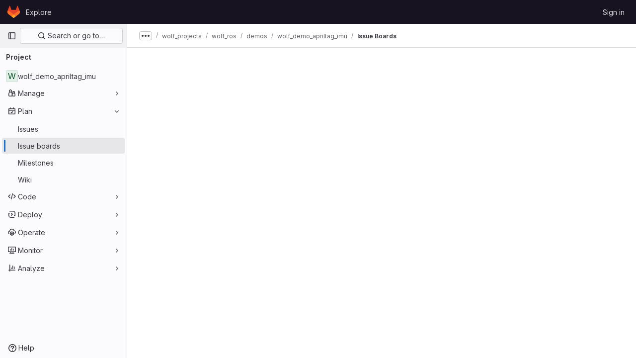

--- FILE ---
content_type: text/javascript; charset=utf-8
request_url: https://gitlab.iri.upc.edu/assets/webpack/commons-pages.groups.boards-pages.organizations.organizations.groups_and_projects-pages.projects.boards.df465b1c.chunk.js
body_size: 4642
content:
(this.webpackJsonp=this.webpackJsonp||[]).push([[140],{M7n5:function(t,e){var l=Math.max,r=Math.min;t.exports=function(t,e,a){return t>=r(e,a)&&t<l(e,a)}},"b+uO":function(t,e,l){var r=l("M7n5"),a=l("UfSc"),i=l("3ftC");t.exports=function(t,e,l){return e=a(e),void 0===l?(l=e,e=0):l=a(l),t=i(t),r(t,e,l)}},l5WF:function(t,e,l){"use strict";var r=l("lx39"),a=l.n(r),i=l("8Ei6"),c=l.n(i),o=l("3hkr"),s=l("Nzdf"),n=l("jIK5"),b=l("BIbq"),d=l("BBKf"),u=l("QiCN"),p=l("ou5p"),j=l("TnX6");const O=t=>"\\"+t;var f=l("oTzT"),h=l("I3xC"),g=l("gZSI"),v=l("KZ4l"),m=l("VuSA"),C=l("hII5"),_=l("HO44"),y=l("5TS0"),k=l("aBA8"),x=l("lgrP"),S=l("MdM2");const A=["auto","start","end","center","baseline","stretch"],D=Object(S.a)((t,e,l)=>{let r=t;if(!Object(g.o)(l)&&!1!==l)return e&&(r+="-"+e),"col"!==t||""!==l&&!0!==l?(r+="-"+l,Object(j.c)(r)):Object(j.c)(r)});let L=Object(m.c)(null);const F={name:o.g,functional:!0,get props(){return delete this.props,this.props=(()=>{const t=Object(p.a)().filter(h.a),e=t.reduce((t,e)=>(t[e]=Object(C.b)(n.h),t),Object(m.c)(null)),l=t.reduce((t,e)=>(t[Object(C.e)(e,"offset")]=Object(C.b)(n.m),t),Object(m.c)(null)),r=t.reduce((t,e)=>(t[Object(C.e)(e,"order")]=Object(C.b)(n.m),t),Object(m.c)(null));return L=Object(m.a)(Object(m.c)(null),{col:Object(m.h)(e),offset:Object(m.h)(l),order:Object(m.h)(r)}),Object(C.c)(Object(m.m)({...e,...l,...r,alignSelf:Object(C.b)(n.r,null,t=>Object(u.a)(A,t)),col:Object(C.b)(n.g,!1),cols:Object(C.b)(n.m),offset:Object(C.b)(n.m),order:Object(C.b)(n.m),tag:Object(C.b)(n.r,"div")}),o.g)})()},render(t,e){let{props:l,data:r,children:a}=e;const{cols:i,offset:c,order:o,alignSelf:s}=l,n=[];for(const t in L){const e=L[t];for(let r=0;r<e.length;r++){const a=D(t,e[r].replace(t,""),l[e[r]]);a&&n.push(a)}}const d=n.some(t=>b.c.test(t));return n.push({col:l.col||!d&&!i,["col-"+i]:i,["offset-"+c]:c,["order-"+o]:o,["align-self-"+s]:s}),t(l.tag,Object(x.a)(r,{class:n}),a)}};var B=l("9k56");const P=Object(C.c)({tag:Object(C.b)(n.r,"div")},o.y),$=Object(B.c)({name:o.y,functional:!0,props:P,render(t,e){let{props:l,data:r,children:a}=e;return t(l.tag,Object(x.a)(r,{staticClass:"form-row"}),a)}}),w=Object(C.c)({id:Object(C.b)(n.r),inline:Object(C.b)(n.g,!1),tag:Object(C.b)(n.r,"small"),textVariant:Object(C.b)(n.r,"muted")},o.C),I=Object(B.c)({name:o.C,functional:!0,props:w,render(t,e){let{props:l,data:r,children:a}=e;return t(l.tag,Object(x.a)(r,{class:{"form-text":!l.inline,["text-"+l.textVariant]:l.textVariant},attrs:{id:l.id}}),a)}}),q=Object(C.c)({ariaLive:Object(C.b)(n.r),forceShow:Object(C.b)(n.g,!1),id:Object(C.b)(n.r),role:Object(C.b)(n.r),state:Object(C.b)(n.g,null),tag:Object(C.b)(n.r,"div"),tooltip:Object(C.b)(n.g,!1)},o.v),V=Object(B.c)({name:o.v,functional:!0,props:q,render(t,e){let{props:l,data:r,children:a}=e;const{tooltip:i,ariaLive:c}=l,o=!0===l.forceShow||!1===l.state;return t(l.tag,Object(x.a)(r,{class:{"d-block":o,"invalid-feedback":!i,"invalid-tooltip":i},attrs:{id:l.id||null,role:l.role||null,"aria-live":c||null,"aria-atomic":c?"true":null}}),a)}}),z=Object(C.c)({ariaLive:Object(C.b)(n.r),forceShow:Object(C.b)(n.g,!1),id:Object(C.b)(n.r),role:Object(C.b)(n.r),state:Object(C.b)(n.g,null),tag:Object(C.b)(n.r,"div"),tooltip:Object(C.b)(n.g,!1)},o.E),T=Object(B.c)({name:o.E,functional:!0,props:z,render(t,e){let{props:l,data:r,children:a}=e;const{tooltip:i,ariaLive:c}=l,o=!0===l.forceShow||!0===l.state;return t(l.tag,Object(x.a)(r,{class:{"d-block":o,"valid-feedback":!i,"valid-tooltip":i},attrs:{id:l.id||null,role:l.role||null,"aria-live":c||null,"aria-atomic":c?"true":null}}),a)}}),M=["input","select","textarea"],E=M.map(t=>t+":not([disabled])").join(),G=[...M,"a","button","label"],H={name:o.t,mixins:[y.a,_.a,k.a],get props(){return delete this.props,this.props=Object(C.c)(Object(m.m)({...y.b,..._.b,...Object(p.a)().reduce((t,e)=>(t[Object(C.e)(e,"contentCols")]=Object(C.b)(n.h),t[Object(C.e)(e,"labelAlign")]=Object(C.b)(n.r),t[Object(C.e)(e,"labelCols")]=Object(C.b)(n.h),t),Object(m.c)(null)),description:Object(C.b)(n.r),disabled:Object(C.b)(n.g,!1),feedbackAriaLive:Object(C.b)(n.r,"assertive"),invalidFeedback:Object(C.b)(n.r),label:Object(C.b)(n.r),labelClass:Object(C.b)(n.e),labelFor:Object(C.b)(n.r),labelSize:Object(C.b)(n.r),labelSrOnly:Object(C.b)(n.g,!1),tooltip:Object(C.b)(n.g,!1),validFeedback:Object(C.b)(n.r),validated:Object(C.b)(n.g,!1)}),o.t)},data:()=>({ariaDescribedby:null}),computed:{contentColProps(){return this.getColProps(this.$props,"content")},labelAlignClasses(){return this.getAlignClasses(this.$props,"label")},labelColProps(){return this.getColProps(this.$props,"label")},isHorizontal(){return Object(m.h)(this.contentColProps).length>0||Object(m.h)(this.labelColProps).length>0}},watch:{ariaDescribedby(t,e){t!==e&&this.updateAriaDescribedby(t,e)}},mounted(){this.$nextTick(()=>{this.updateAriaDescribedby(this.ariaDescribedby)})},methods:{getAlignClasses:(t,e)=>Object(p.a)().reduce((l,r)=>{const a=t[Object(C.e)(r,e+"Align")]||null;return a&&l.push(["text",r,a].filter(h.a).join("-")),l},[]),getColProps:(t,e)=>Object(p.a)().reduce((l,r)=>{let a=t[Object(C.e)(r,e+"Cols")];return a=""===a||(a||!1),Object(g.b)(a)||"auto"===a||(a=Object(v.b)(a,0),a=a>0&&a),a&&(l[r||(Object(g.b)(a)?"col":"cols")]=a),l},{}),updateAriaDescribedby(t,e){const{labelFor:l}=this;if(s.e&&l){const r=Object(f.C)("#"+(t=>{const e=(t=Object(j.e)(t)).length,l=t.charCodeAt(0);return t.split("").reduce((r,a,i)=>{const c=t.charCodeAt(i);return 0===c?r+"�":127===c||c>=1&&c<=31||0===i&&c>=48&&c<=57||1===i&&c>=48&&c<=57&&45===l?r+O(c.toString(16)+" "):0===i&&45===c&&1===e?r+O(a):c>=128||45===c||95===c||c>=48&&c<=57||c>=65&&c<=90||c>=97&&c<=122?r+a:r+O(a)},"")})(l),this.$refs.content);if(r){const l="aria-describedby",a=(t||"").split(b.q),i=(e||"").split(b.q),c=(Object(f.h)(r,l)||"").split(b.q).filter(t=>!Object(u.a)(i,t)).concat(a).filter((t,e,l)=>l.indexOf(t)===e).filter(h.a).join(" ").trim();c?Object(f.E)(r,l,c):Object(f.x)(r,l)}}},onLegendClick(t){if(this.labelFor)return;const{target:e}=t,l=e?e.tagName:"";if(-1!==G.indexOf(l))return;const r=Object(f.D)(E,this.$refs.content).filter(f.u);1===r.length&&Object(f.d)(r[0])}},render(t){const{computedState:e,feedbackAriaLive:l,isHorizontal:r,labelFor:a,normalizeSlot:i,safeId:c,tooltip:o}=this,s=c(),n=!a;let b=t();const u=i(d.k)||this.label,p=u?c("_BV_label_"):null;if(u||r){const{labelSize:e,labelColProps:l}=this,i=n?"legend":"label";this.labelSrOnly?(u&&(b=t(i,{class:"sr-only",attrs:{id:p,for:a||null}},[u])),b=t(r?F:"div",{props:r?l:{}},[b])):b=t(r?F:i,{on:n?{click:this.onLegendClick}:{},props:r?{...l,tag:i}:{},attrs:{id:p,for:a||null,tabindex:n?"-1":null},class:[n?"bv-no-focus-ring":"",r||n?"col-form-label":"",!r&&n?"pt-0":"",r||n?"":"d-block",e?"col-form-label-"+e:"",this.labelAlignClasses,this.labelClass]},[u])}let j=t();const O=i(d.j)||this.invalidFeedback,f=O?c("_BV_feedback_invalid_"):null;O&&(j=t(V,{props:{ariaLive:l,id:f,state:e,tooltip:o},attrs:{tabindex:O?"-1":null}},[O]));let g=t();const v=i(d.D)||this.validFeedback,m=v?c("_BV_feedback_valid_"):null;v&&(g=t(T,{props:{ariaLive:l,id:m,state:e,tooltip:o},attrs:{tabindex:v?"-1":null}},[v]));let C=t();const _=i(d.f)||this.description,y=_?c("_BV_description_"):null;_&&(C=t(I,{attrs:{id:y,tabindex:"-1"}},[_]));const k=this.ariaDescribedby=[y,!1===e?f:null,!0===e?m:null].filter(h.a).join(" ")||null,x=t(r?F:"div",{props:r?this.contentColProps:{},ref:"content"},[i(d.e,{ariaDescribedby:k,descriptionId:y,id:s,labelId:p})||t(),j,g,C]);return t(n?"fieldset":r?$:"div",{staticClass:"form-group",class:[{"was-validated":this.validated},this.stateClass],attrs:{id:s,disabled:n?this.disabled:null,role:n?null:"group","aria-invalid":this.computedAriaInvalid,"aria-labelledby":n&&r?p:null}},r&&n?[t($,[b,x])]:[b,x])}};var K=l("Pyw5");const N={name:"GlFormGroup",components:{BFormGroup:H},inheritAttrs:!1,props:{labelClass:{type:[String,Array,Object],required:!1,default:null},labelDescription:{type:String,required:!1,default:""},optional:{type:Boolean,required:!1,default:!1},optionalText:{type:String,required:!1,default:"(optional)"}},computed:{actualLabelClass(){const{labelClass:t}=this;return a()(t)?t+" col-form-label":Array.isArray(t)?[...t,"col-form-label"]:c()(t)?{...t,"col-form-label":!0}:"col-form-label"},hasLabelDescription(){return Boolean(this.labelDescription||this.$slots["label-description"])}}};const J=l.n(K)()({render:function(){var t=this,e=t.$createElement,l=t._self._c||e;return l("b-form-group",t._b({staticClass:"gl-form-group",attrs:{"label-class":t.actualLabelClass},scopedSlots:t._u([{key:"label",fn:function(){return[t._t("label",(function(){return[t._v("\n      "+t._s(t.$attrs.label)+"\n      "),t.optional?l("span",{staticClass:"optional-label",attrs:{"data-testid":"optional-label"}},[t._v(t._s(t.optionalText))]):t._e()]})),t._v(" "),t.hasLabelDescription?l("div",{staticClass:"label-description",attrs:{"data-testid":"label-description"}},[t._t("label-description",(function(){return[t._v(t._s(t.labelDescription))]}))],2):t._e()]},proxy:!0},t._l(Object.keys(t.$slots),(function(e){return{key:e,fn:function(){return[t._t(e)]},proxy:!0}}))],null,!0)},"b-form-group",t.$attrs,!1))},staticRenderFns:[]},void 0,N,void 0,!1,void 0,!1,void 0,void 0,void 0);e.a=J}}]);
//# sourceMappingURL=commons-pages.groups.boards-pages.organizations.organizations.groups_and_projects-pages.projects.boards.df465b1c.chunk.js.map

--- FILE ---
content_type: text/javascript; charset=utf-8
request_url: https://gitlab.iri.upc.edu/assets/webpack/commons-pages.groups.boards-pages.projects.boards.4a1fe7f2.chunk.js
body_size: 129882
content:
(this.webpackJsonp=this.webpackJsonp||[]).push([[182,30,248,251,938,1033],{"+st3":function(e,t,i){"use strict";i.d(t,"d",(function(){return a})),i.d(t,"c",(function(){return r})),i.d(t,"b",(function(){return s})),i.d(t,"a",(function(){return o}));var n=i("UqDg");function a(){document.body.classList.add(n.a)}function r(){document.body.classList.remove(n.a)}function s(){return document.body.classList.contains(n.a)}function o(e){const t="ontouchstart"in window||window.DocumentTouch&&document instanceof DocumentTouch;return{...{...n.c,filter:".no-drag",delay:t?100:0,scrollSensitivity:t?60:100,scrollSpeed:20,onStart:a,onEnd:r},...e}}},"/8NC":function(e,t,i){var n=i("/eF7"),a=i("nHTl");e.exports=function(e){return a("function"==typeof e?e:n(e,1))}},"/DUi":function(e,t,i){"use strict";var n=i("bOix"),a=i("/lV4"),r=i("5QKO"),s={components:{WorkItemAttribute:i("0qSx").a},mixins:[r.a],props:{milestone:{type:Object,required:!0}},computed:{milestoneDue(){const e=this.milestone.due_date||this.milestone.dueDate;return e?Object(n.M)(e):null},milestoneStart(){const e=this.milestone.start_date||this.milestone.startDate;return e?Object(n.M)(e):null},isMilestoneStarted(){return!!this.milestoneStart&&Date.now()>this.milestoneStart},isMilestonePastDue(){return!!this.milestoneDue&&Date.now()>this.milestoneDue},milestoneDatesAbsolute(){return this.milestoneDue?`(${n.H.asDate.format(this.milestoneDue)})`:this.milestoneStart?`(${n.H.asDate.format(this.milestoneStart)})`:""},milestoneDatesHuman(){return this.milestoneStart||this.milestoneDue?this.milestoneDue?Object(n.Q)(this.milestoneDue,Object(a.h)(Object(a.a)("Expired %{expiredOn}"),{expiredOn:this.timeFormatted(this.milestoneDue)})):Object(a.h)(this.isMilestoneStarted?Object(a.a)("Started %{startsIn}"):Object(a.a)("Starts %{startsIn}"),{startsIn:this.timeFormatted(this.milestoneStart)}):""}}},o=i("tBpV"),l=Object(o.a)(s,(function(){var e=this,t=e._self._c;return t("work-item-attribute",{attrs:{"anchor-id":"board-card-milestone","wrapper-component":"div","wrapper-component-class":"issue-milestone-details gl-flex gl-max-w-15 gl-gap-2 gl-items-center","icon-name":"milestone","icon-class":"flex-shrink-0",title:e.milestone.title,"title-component-class":"milestone-title gl-inline-block gl-truncate"},scopedSlots:e._u([{key:"tooltip-text",fn:function(){return[t("span",{staticClass:"gl-font-bold"},[e._v(e._s(e.__("Milestone")))]),e._v(" "),t("br"),e._v(" "),t("span",[e._v(e._s(e.milestone.title))]),e._v(" "),t("br"),e._v(" "),e.milestoneStart||e.milestoneDue?t("span",{class:{"gl-text-red-300":e.isMilestonePastDue,"gl-text-tertiary":!e.isMilestonePastDue}},[t("span",[e._v(e._s(e.milestoneDatesHuman))]),t("br"),t("span",[e._v(e._s(e.milestoneDatesAbsolute))])]):e._e()]},proxy:!0}])})}),[],!1,null,null,null);t.a=l.exports},"/eF7":function(e,t,i){var n=i("omPs"),a=i("LlRA"),r=i("1/+g"),s=i("LK1c"),o=i("qifX"),l=i("iNcF"),d=i("qmgT"),u=i("gO+Z"),c=i("mqi7"),p=i("1sa0"),h=i("5TiC"),f=i("ZB1U"),m=i("aYTY"),g=i("90A/"),v=i("z9/d"),b=i("P/Kr"),y=i("FBB6"),w=i("dOWE"),k=i("XCkn"),S=i("2rze"),I=i("/NDV"),x=i("UwPs"),_={};_["[object Arguments]"]=_["[object Array]"]=_["[object ArrayBuffer]"]=_["[object DataView]"]=_["[object Boolean]"]=_["[object Date]"]=_["[object Float32Array]"]=_["[object Float64Array]"]=_["[object Int8Array]"]=_["[object Int16Array]"]=_["[object Int32Array]"]=_["[object Map]"]=_["[object Number]"]=_["[object Object]"]=_["[object RegExp]"]=_["[object Set]"]=_["[object String]"]=_["[object Symbol]"]=_["[object Uint8Array]"]=_["[object Uint8ClampedArray]"]=_["[object Uint16Array]"]=_["[object Uint32Array]"]=!0,_["[object Error]"]=_["[object Function]"]=_["[object WeakMap]"]=!1,e.exports=function e(t,i,O,T,C,L){var j,A=1&i,E=2&i,B=4&i;if(O&&(j=C?O(t,T,C,L):O(t)),void 0!==j)return j;if(!k(t))return t;var N=b(t);if(N){if(j=m(t),!A)return d(t,j)}else{var D=f(t),P="[object Function]"==D||"[object GeneratorFunction]"==D;if(y(t))return l(t,A);if("[object Object]"==D||"[object Arguments]"==D||P&&!C){if(j=E||P?{}:v(t),!A)return E?c(t,o(j,t)):u(t,s(j,t))}else{if(!_[D])return C?t:{};j=g(t,D,A)}}L||(L=new n);var F=L.get(t);if(F)return F;L.set(t,j),S(t)?t.forEach((function(n){j.add(e(n,i,O,n,t,L))})):w(t)&&t.forEach((function(n,a){j.set(a,e(n,i,O,a,t,L))}));var $=N?void 0:(B?E?h:p:E?x:I)(t);return a($||t,(function(n,a){$&&(n=t[a=n]),r(j,a,e(n,i,O,a,t,L))})),j}},"0FUq":function(e,t,i){"use strict";i.d(t,"a",(function(){return a}));var n=i("bOix");function a(e,t){const i=e.due_date||e.dueDate,a=t.due_date||t.dueDate,r=i?Object(n.M)(i):null,s=a?Object(n.M)(a):null,o=e.expired||Date.now()>(null==r?void 0:r.getTime()),l=t.expired||Date.now()>(null==s?void 0:s.getTime());return o?1:l?-1:r?s?r-s:-1:1}},"2O3R":function(e,t,i){"use strict";
/**!
 * Sortable 1.10.2
 * @author	RubaXa   <trash@rubaxa.org>
 * @author	owenm    <owen23355@gmail.com>
 * @license MIT
 */
function n(e){return(n="function"==typeof Symbol&&"symbol"==typeof Symbol.iterator?function(e){return typeof e}:function(e){return e&&"function"==typeof Symbol&&e.constructor===Symbol&&e!==Symbol.prototype?"symbol":typeof e})(e)}function a(e,t,i){return t in e?Object.defineProperty(e,t,{value:i,enumerable:!0,configurable:!0,writable:!0}):e[t]=i,e}function r(){return(r=Object.assign||function(e){for(var t=1;t<arguments.length;t++){var i=arguments[t];for(var n in i)Object.prototype.hasOwnProperty.call(i,n)&&(e[n]=i[n])}return e}).apply(this,arguments)}function s(e){for(var t=1;t<arguments.length;t++){var i=null!=arguments[t]?arguments[t]:{},n=Object.keys(i);"function"==typeof Object.getOwnPropertySymbols&&(n=n.concat(Object.getOwnPropertySymbols(i).filter((function(e){return Object.getOwnPropertyDescriptor(i,e).enumerable})))),n.forEach((function(t){a(e,t,i[t])}))}return e}function o(e,t){if(null==e)return{};var i,n,a=function(e,t){if(null==e)return{};var i,n,a={},r=Object.keys(e);for(n=0;n<r.length;n++)i=r[n],t.indexOf(i)>=0||(a[i]=e[i]);return a}(e,t);if(Object.getOwnPropertySymbols){var r=Object.getOwnPropertySymbols(e);for(n=0;n<r.length;n++)i=r[n],t.indexOf(i)>=0||Object.prototype.propertyIsEnumerable.call(e,i)&&(a[i]=e[i])}return a}function l(e){return function(e){if(Array.isArray(e)){for(var t=0,i=new Array(e.length);t<e.length;t++)i[t]=e[t];return i}}(e)||function(e){if(Symbol.iterator in Object(e)||"[object Arguments]"===Object.prototype.toString.call(e))return Array.from(e)}(e)||function(){throw new TypeError("Invalid attempt to spread non-iterable instance")}()}i.r(t),i.d(t,"MultiDrag",(function(){return yt})),i.d(t,"Sortable",(function(){return Me})),i.d(t,"Swap",(function(){return lt}));function d(e){if("undefined"!=typeof window&&window.navigator)return!!navigator.userAgent.match(e)}var u=d(/(?:Trident.*rv[ :]?11\.|msie|iemobile|Windows Phone)/i),c=d(/Edge/i),p=d(/firefox/i),h=d(/safari/i)&&!d(/chrome/i)&&!d(/android/i),f=d(/iP(ad|od|hone)/i),m=d(/chrome/i)&&d(/android/i),g={capture:!1,passive:!1};function v(e,t,i){e.addEventListener(t,i,!u&&g)}function b(e,t,i){e.removeEventListener(t,i,!u&&g)}function y(e,t){if(t){if(">"===t[0]&&(t=t.substring(1)),e)try{if(e.matches)return e.matches(t);if(e.msMatchesSelector)return e.msMatchesSelector(t);if(e.webkitMatchesSelector)return e.webkitMatchesSelector(t)}catch(e){return!1}return!1}}function w(e){return e.host&&e!==document&&e.host.nodeType?e.host:e.parentNode}function k(e,t,i,n){if(e){i=i||document;do{if(null!=t&&(">"===t[0]?e.parentNode===i&&y(e,t):y(e,t))||n&&e===i)return e;if(e===i)break}while(e=w(e))}return null}var S,I=/\s+/g;function x(e,t,i){if(e&&t)if(e.classList)e.classList[i?"add":"remove"](t);else{var n=(" "+e.className+" ").replace(I," ").replace(" "+t+" "," ");e.className=(n+(i?" "+t:"")).replace(I," ")}}function _(e,t,i){var n=e&&e.style;if(n){if(void 0===i)return document.defaultView&&document.defaultView.getComputedStyle?i=document.defaultView.getComputedStyle(e,""):e.currentStyle&&(i=e.currentStyle),void 0===t?i:i[t];t in n||-1!==t.indexOf("webkit")||(t="-webkit-"+t),n[t]=i+("string"==typeof i?"":"px")}}function O(e,t){var i="";if("string"==typeof e)i=e;else do{var n=_(e,"transform");n&&"none"!==n&&(i=n+" "+i)}while(!t&&(e=e.parentNode));var a=window.DOMMatrix||window.WebKitCSSMatrix||window.CSSMatrix||window.MSCSSMatrix;return a&&new a(i)}function T(e,t,i){if(e){var n=e.getElementsByTagName(t),a=0,r=n.length;if(i)for(;a<r;a++)i(n[a],a);return n}return[]}function C(){var e=document.scrollingElement;return e||document.documentElement}function L(e,t,i,n,a){if(e.getBoundingClientRect||e===window){var r,s,o,l,d,c,p;if(e!==window&&e!==C()?(s=(r=e.getBoundingClientRect()).top,o=r.left,l=r.bottom,d=r.right,c=r.height,p=r.width):(s=0,o=0,l=window.innerHeight,d=window.innerWidth,c=window.innerHeight,p=window.innerWidth),(t||i)&&e!==window&&(a=a||e.parentNode,!u))do{if(a&&a.getBoundingClientRect&&("none"!==_(a,"transform")||i&&"static"!==_(a,"position"))){var h=a.getBoundingClientRect();s-=h.top+parseInt(_(a,"border-top-width")),o-=h.left+parseInt(_(a,"border-left-width")),l=s+r.height,d=o+r.width;break}}while(a=a.parentNode);if(n&&e!==window){var f=O(a||e),m=f&&f.a,g=f&&f.d;f&&(l=(s/=g)+(c/=g),d=(o/=m)+(p/=m))}return{top:s,left:o,bottom:l,right:d,width:p,height:c}}}function j(e,t,i){for(var n=D(e,!0),a=L(e)[t];n;){var r=L(n)[i];if(!("top"===i||"left"===i?a>=r:a<=r))return n;if(n===C())break;n=D(n,!1)}return!1}function A(e,t,i){for(var n=0,a=0,r=e.children;a<r.length;){if("none"!==r[a].style.display&&r[a]!==Me.ghost&&r[a]!==Me.dragged&&k(r[a],i.draggable,e,!1)){if(n===t)return r[a];n++}a++}return null}function E(e,t){for(var i=e.lastElementChild;i&&(i===Me.ghost||"none"===_(i,"display")||t&&!y(i,t));)i=i.previousElementSibling;return i||null}function B(e,t){var i=0;if(!e||!e.parentNode)return-1;for(;e=e.previousElementSibling;)"TEMPLATE"===e.nodeName.toUpperCase()||e===Me.clone||t&&!y(e,t)||i++;return i}function N(e){var t=0,i=0,n=C();if(e)do{var a=O(e),r=a.a,s=a.d;t+=e.scrollLeft*r,i+=e.scrollTop*s}while(e!==n&&(e=e.parentNode));return[t,i]}function D(e,t){if(!e||!e.getBoundingClientRect)return C();var i=e,n=!1;do{if(i.clientWidth<i.scrollWidth||i.clientHeight<i.scrollHeight){var a=_(i);if(i.clientWidth<i.scrollWidth&&("auto"==a.overflowX||"scroll"==a.overflowX)||i.clientHeight<i.scrollHeight&&("auto"==a.overflowY||"scroll"==a.overflowY)){if(!i.getBoundingClientRect||i===document.body)return C();if(n||t)return i;n=!0}}}while(i=i.parentNode);return C()}function P(e,t){return Math.round(e.top)===Math.round(t.top)&&Math.round(e.left)===Math.round(t.left)&&Math.round(e.height)===Math.round(t.height)&&Math.round(e.width)===Math.round(t.width)}function F(e,t){return function(){if(!S){var i=arguments,n=this;1===i.length?e.call(n,i[0]):e.apply(n,i),S=setTimeout((function(){S=void 0}),t)}}}function $(e,t,i){e.scrollLeft+=t,e.scrollTop+=i}function q(e){var t=window.Polymer,i=window.jQuery||window.Zepto;return t&&t.dom?t.dom(e).cloneNode(!0):i?i(e).clone(!0)[0]:e.cloneNode(!0)}function M(e,t){_(e,"position","absolute"),_(e,"top",t.top),_(e,"left",t.left),_(e,"width",t.width),_(e,"height",t.height)}function V(e){_(e,"position",""),_(e,"top",""),_(e,"left",""),_(e,"width",""),_(e,"height","")}var R="Sortable"+(new Date).getTime();function G(){var e,t=[];return{captureAnimationState:function(){(t=[],this.options.animation)&&[].slice.call(this.el.children).forEach((function(e){if("none"!==_(e,"display")&&e!==Me.ghost){t.push({target:e,rect:L(e)});var i=s({},t[t.length-1].rect);if(e.thisAnimationDuration){var n=O(e,!0);n&&(i.top-=n.f,i.left-=n.e)}e.fromRect=i}}))},addAnimationState:function(e){t.push(e)},removeAnimationState:function(e){t.splice(function(e,t){for(var i in e)if(e.hasOwnProperty(i))for(var n in t)if(t.hasOwnProperty(n)&&t[n]===e[i][n])return Number(i);return-1}(t,{target:e}),1)},animateAll:function(i){var n=this;if(!this.options.animation)return clearTimeout(e),void("function"==typeof i&&i());var a=!1,r=0;t.forEach((function(e){var t=0,i=e.target,s=i.fromRect,o=L(i),l=i.prevFromRect,d=i.prevToRect,u=e.rect,c=O(i,!0);c&&(o.top-=c.f,o.left-=c.e),i.toRect=o,i.thisAnimationDuration&&P(l,o)&&!P(s,o)&&(u.top-o.top)/(u.left-o.left)==(s.top-o.top)/(s.left-o.left)&&(t=function(e,t,i,n){return Math.sqrt(Math.pow(t.top-e.top,2)+Math.pow(t.left-e.left,2))/Math.sqrt(Math.pow(t.top-i.top,2)+Math.pow(t.left-i.left,2))*n.animation}(u,l,d,n.options)),P(o,s)||(i.prevFromRect=s,i.prevToRect=o,t||(t=n.options.animation),n.animate(i,u,o,t)),t&&(a=!0,r=Math.max(r,t),clearTimeout(i.animationResetTimer),i.animationResetTimer=setTimeout((function(){i.animationTime=0,i.prevFromRect=null,i.fromRect=null,i.prevToRect=null,i.thisAnimationDuration=null}),t),i.thisAnimationDuration=t)})),clearTimeout(e),a?e=setTimeout((function(){"function"==typeof i&&i()}),r):"function"==typeof i&&i(),t=[]},animate:function(e,t,i,n){if(n){_(e,"transition",""),_(e,"transform","");var a=O(this.el),r=a&&a.a,s=a&&a.d,o=(t.left-i.left)/(r||1),l=(t.top-i.top)/(s||1);e.animatingX=!!o,e.animatingY=!!l,_(e,"transform","translate3d("+o+"px,"+l+"px,0)"),function(e){e.offsetWidth}(e),_(e,"transition","transform "+n+"ms"+(this.options.easing?" "+this.options.easing:"")),_(e,"transform","translate3d(0,0,0)"),"number"==typeof e.animated&&clearTimeout(e.animated),e.animated=setTimeout((function(){_(e,"transition",""),_(e,"transform",""),e.animated=!1,e.animatingX=!1,e.animatingY=!1}),n)}}}}var W=[],U={initializeByDefault:!0},z={mount:function(e){for(var t in U)U.hasOwnProperty(t)&&!(t in e)&&(e[t]=U[t]);W.push(e)},pluginEvent:function(e,t,i){var n=this;this.eventCanceled=!1,i.cancel=function(){n.eventCanceled=!0};var a=e+"Global";W.forEach((function(n){t[n.pluginName]&&(t[n.pluginName][a]&&t[n.pluginName][a](s({sortable:t},i)),t.options[n.pluginName]&&t[n.pluginName][e]&&t[n.pluginName][e](s({sortable:t},i)))}))},initializePlugins:function(e,t,i,n){for(var a in W.forEach((function(n){var a=n.pluginName;if(e.options[a]||n.initializeByDefault){var s=new n(e,t,e.options);s.sortable=e,s.options=e.options,e[a]=s,r(i,s.defaults)}})),e.options)if(e.options.hasOwnProperty(a)){var s=this.modifyOption(e,a,e.options[a]);void 0!==s&&(e.options[a]=s)}},getEventProperties:function(e,t){var i={};return W.forEach((function(n){"function"==typeof n.eventProperties&&r(i,n.eventProperties.call(t[n.pluginName],e))})),i},modifyOption:function(e,t,i){var n;return W.forEach((function(a){e[a.pluginName]&&a.optionListeners&&"function"==typeof a.optionListeners[t]&&(n=a.optionListeners[t].call(e[a.pluginName],i))})),n}};function H(e){var t=e.sortable,i=e.rootEl,n=e.name,a=e.targetEl,r=e.cloneEl,o=e.toEl,l=e.fromEl,d=e.oldIndex,p=e.newIndex,h=e.oldDraggableIndex,f=e.newDraggableIndex,m=e.originalEvent,g=e.putSortable,v=e.extraEventProperties;if(t=t||i&&i[R]){var b,y=t.options,w="on"+n.charAt(0).toUpperCase()+n.substr(1);!window.CustomEvent||u||c?(b=document.createEvent("Event")).initEvent(n,!0,!0):b=new CustomEvent(n,{bubbles:!0,cancelable:!0}),b.to=o||i,b.from=l||i,b.item=a||i,b.clone=r,b.oldIndex=d,b.newIndex=p,b.oldDraggableIndex=h,b.newDraggableIndex=f,b.originalEvent=m,b.pullMode=g?g.lastPutMode:void 0;var k=s({},v,z.getEventProperties(n,t));for(var S in k)b[S]=k[S];i&&i.dispatchEvent(b),y[w]&&y[w].call(t,b)}}var K=function(e,t){var i=arguments.length>2&&void 0!==arguments[2]?arguments[2]:{},n=i.evt,a=o(i,["evt"]);z.pluginEvent.bind(Me)(e,t,s({dragEl:X,parentEl:Y,ghostEl:Z,rootEl:J,nextEl:ee,lastDownEl:te,cloneEl:ie,cloneHidden:ne,dragStarted:ge,putSortable:de,activeSortable:Me.active,originalEvent:n,oldIndex:ae,oldDraggableIndex:se,newIndex:re,newDraggableIndex:oe,hideGhostForTarget:Pe,unhideGhostForTarget:Fe,cloneNowHidden:function(){ne=!0},cloneNowShown:function(){ne=!1},dispatchSortableEvent:function(e){Q({sortable:t,name:e,originalEvent:n})}},a))};function Q(e){H(s({putSortable:de,cloneEl:ie,targetEl:X,rootEl:J,oldIndex:ae,oldDraggableIndex:se,newIndex:re,newDraggableIndex:oe},e))}var X,Y,Z,J,ee,te,ie,ne,ae,re,se,oe,le,de,ue,ce,pe,he,fe,me,ge,ve,be,ye,we,ke=!1,Se=!1,Ie=[],xe=!1,_e=!1,Oe=[],Te=!1,Ce=[],Le="undefined"!=typeof document,je=f,Ae=c||u?"cssFloat":"float",Ee=Le&&!m&&!f&&"draggable"in document.createElement("div"),Be=function(){if(Le){if(u)return!1;var e=document.createElement("x");return e.style.cssText="pointer-events:auto","auto"===e.style.pointerEvents}}(),Ne=function(e,t){var i=_(e),n=parseInt(i.width)-parseInt(i.paddingLeft)-parseInt(i.paddingRight)-parseInt(i.borderLeftWidth)-parseInt(i.borderRightWidth),a=A(e,0,t),r=A(e,1,t),s=a&&_(a),o=r&&_(r),l=s&&parseInt(s.marginLeft)+parseInt(s.marginRight)+L(a).width,d=o&&parseInt(o.marginLeft)+parseInt(o.marginRight)+L(r).width;if("flex"===i.display)return"column"===i.flexDirection||"column-reverse"===i.flexDirection?"vertical":"horizontal";if("grid"===i.display)return i.gridTemplateColumns.split(" ").length<=1?"vertical":"horizontal";if(a&&s.float&&"none"!==s.float){var u="left"===s.float?"left":"right";return!r||"both"!==o.clear&&o.clear!==u?"horizontal":"vertical"}return a&&("block"===s.display||"flex"===s.display||"table"===s.display||"grid"===s.display||l>=n&&"none"===i[Ae]||r&&"none"===i[Ae]&&l+d>n)?"vertical":"horizontal"},De=function(e){function t(e,i){return function(n,a,r,s){var o=n.options.group.name&&a.options.group.name&&n.options.group.name===a.options.group.name;if(null==e&&(i||o))return!0;if(null==e||!1===e)return!1;if(i&&"clone"===e)return e;if("function"==typeof e)return t(e(n,a,r,s),i)(n,a,r,s);var l=(i?n:a).options.group.name;return!0===e||"string"==typeof e&&e===l||e.join&&e.indexOf(l)>-1}}var i={},a=e.group;a&&"object"==n(a)||(a={name:a}),i.name=a.name,i.checkPull=t(a.pull,!0),i.checkPut=t(a.put),i.revertClone=a.revertClone,e.group=i},Pe=function(){!Be&&Z&&_(Z,"display","none")},Fe=function(){!Be&&Z&&_(Z,"display","")};Le&&document.addEventListener("click",(function(e){if(Se)return e.preventDefault(),e.stopPropagation&&e.stopPropagation(),e.stopImmediatePropagation&&e.stopImmediatePropagation(),Se=!1,!1}),!0);var $e=function(e){if(X){e=e.touches?e.touches[0]:e;var t=(a=e.clientX,r=e.clientY,Ie.some((function(e){if(!E(e)){var t=L(e),i=e[R].options.emptyInsertThreshold,n=a>=t.left-i&&a<=t.right+i,o=r>=t.top-i&&r<=t.bottom+i;return i&&n&&o?s=e:void 0}})),s);if(t){var i={};for(var n in e)e.hasOwnProperty(n)&&(i[n]=e[n]);i.target=i.rootEl=t,i.preventDefault=void 0,i.stopPropagation=void 0,t[R]._onDragOver(i)}}var a,r,s},qe=function(e){X&&X.parentNode[R]._isOutsideThisEl(e.target)};function Me(e,t){if(!e||!e.nodeType||1!==e.nodeType)throw"Sortable: `el` must be an HTMLElement, not ".concat({}.toString.call(e));this.el=e,this.options=t=r({},t),e[R]=this;var i={group:null,sort:!0,disabled:!1,store:null,handle:null,draggable:/^[uo]l$/i.test(e.nodeName)?">li":">*",swapThreshold:1,invertSwap:!1,invertedSwapThreshold:null,removeCloneOnHide:!0,direction:function(){return Ne(e,this.options)},ghostClass:"sortable-ghost",chosenClass:"sortable-chosen",dragClass:"sortable-drag",ignore:"a, img",filter:null,preventOnFilter:!0,animation:0,easing:null,setData:function(e,t){e.setData("Text",t.textContent)},dropBubble:!1,dragoverBubble:!1,dataIdAttr:"data-id",delay:0,delayOnTouchOnly:!1,touchStartThreshold:(Number.parseInt?Number:window).parseInt(window.devicePixelRatio,10)||1,forceFallback:!1,fallbackClass:"sortable-fallback",fallbackOnBody:!1,fallbackTolerance:0,fallbackOffset:{x:0,y:0},supportPointer:!1!==Me.supportPointer&&"PointerEvent"in window,emptyInsertThreshold:5};for(var n in z.initializePlugins(this,e,i),i)!(n in t)&&(t[n]=i[n]);for(var a in De(t),this)"_"===a.charAt(0)&&"function"==typeof this[a]&&(this[a]=this[a].bind(this));this.nativeDraggable=!t.forceFallback&&Ee,this.nativeDraggable&&(this.options.touchStartThreshold=1),t.supportPointer?v(e,"pointerdown",this._onTapStart):(v(e,"mousedown",this._onTapStart),v(e,"touchstart",this._onTapStart)),this.nativeDraggable&&(v(e,"dragover",this),v(e,"dragenter",this)),Ie.push(this.el),t.store&&t.store.get&&this.sort(t.store.get(this)||[]),r(this,G())}function Ve(e,t,i,n,a,r,s,o){var l,d,p=e[R],h=p.options.onMove;return!window.CustomEvent||u||c?(l=document.createEvent("Event")).initEvent("move",!0,!0):l=new CustomEvent("move",{bubbles:!0,cancelable:!0}),l.to=t,l.from=e,l.dragged=i,l.draggedRect=n,l.related=a||t,l.relatedRect=r||L(t),l.willInsertAfter=o,l.originalEvent=s,e.dispatchEvent(l),h&&(d=h.call(p,l,s)),d}function Re(e){e.draggable=!1}function Ge(){Te=!1}function We(e){for(var t=e.tagName+e.className+e.src+e.href+e.textContent,i=t.length,n=0;i--;)n+=t.charCodeAt(i);return n.toString(36)}function Ue(e){return setTimeout(e,0)}function ze(e){return clearTimeout(e)}Me.prototype={constructor:Me,_isOutsideThisEl:function(e){this.el.contains(e)||e===this.el||(ve=null)},_getDirection:function(e,t){return"function"==typeof this.options.direction?this.options.direction.call(this,e,t,X):this.options.direction},_onTapStart:function(e){if(e.cancelable){var t=this,i=this.el,n=this.options,a=n.preventOnFilter,r=e.type,s=e.touches&&e.touches[0]||e.pointerType&&"touch"===e.pointerType&&e,o=(s||e).target,l=e.target.shadowRoot&&(e.path&&e.path[0]||e.composedPath&&e.composedPath()[0])||o,d=n.filter;if(function(e){Ce.length=0;var t=e.getElementsByTagName("input"),i=t.length;for(;i--;){var n=t[i];n.checked&&Ce.push(n)}}(i),!X&&!(/mousedown|pointerdown/.test(r)&&0!==e.button||n.disabled||l.isContentEditable||(o=k(o,n.draggable,i,!1))&&o.animated||te===o)){if(ae=B(o),se=B(o,n.draggable),"function"==typeof d){if(d.call(this,e,o,this))return Q({sortable:t,rootEl:l,name:"filter",targetEl:o,toEl:i,fromEl:i}),K("filter",t,{evt:e}),void(a&&e.cancelable&&e.preventDefault())}else if(d&&(d=d.split(",").some((function(n){if(n=k(l,n.trim(),i,!1))return Q({sortable:t,rootEl:n,name:"filter",targetEl:o,fromEl:i,toEl:i}),K("filter",t,{evt:e}),!0}))))return void(a&&e.cancelable&&e.preventDefault());n.handle&&!k(l,n.handle,i,!1)||this._prepareDragStart(e,s,o)}}},_prepareDragStart:function(e,t,i){var n,a=this,r=a.el,s=a.options,o=r.ownerDocument;if(i&&!X&&i.parentNode===r){var l=L(i);if(J=r,Y=(X=i).parentNode,ee=X.nextSibling,te=i,le=s.group,Me.dragged=X,ue={target:X,clientX:(t||e).clientX,clientY:(t||e).clientY},fe=ue.clientX-l.left,me=ue.clientY-l.top,this._lastX=(t||e).clientX,this._lastY=(t||e).clientY,X.style["will-change"]="all",n=function(){K("delayEnded",a,{evt:e}),Me.eventCanceled?a._onDrop():(a._disableDelayedDragEvents(),!p&&a.nativeDraggable&&(X.draggable=!0),a._triggerDragStart(e,t),Q({sortable:a,name:"choose",originalEvent:e}),x(X,s.chosenClass,!0))},s.ignore.split(",").forEach((function(e){T(X,e.trim(),Re)})),v(o,"dragover",$e),v(o,"mousemove",$e),v(o,"touchmove",$e),v(o,"mouseup",a._onDrop),v(o,"touchend",a._onDrop),v(o,"touchcancel",a._onDrop),p&&this.nativeDraggable&&(this.options.touchStartThreshold=4,X.draggable=!0),K("delayStart",this,{evt:e}),!s.delay||s.delayOnTouchOnly&&!t||this.nativeDraggable&&(c||u))n();else{if(Me.eventCanceled)return void this._onDrop();v(o,"mouseup",a._disableDelayedDrag),v(o,"touchend",a._disableDelayedDrag),v(o,"touchcancel",a._disableDelayedDrag),v(o,"mousemove",a._delayedDragTouchMoveHandler),v(o,"touchmove",a._delayedDragTouchMoveHandler),s.supportPointer&&v(o,"pointermove",a._delayedDragTouchMoveHandler),a._dragStartTimer=setTimeout(n,s.delay)}}},_delayedDragTouchMoveHandler:function(e){var t=e.touches?e.touches[0]:e;Math.max(Math.abs(t.clientX-this._lastX),Math.abs(t.clientY-this._lastY))>=Math.floor(this.options.touchStartThreshold/(this.nativeDraggable&&window.devicePixelRatio||1))&&this._disableDelayedDrag()},_disableDelayedDrag:function(){X&&Re(X),clearTimeout(this._dragStartTimer),this._disableDelayedDragEvents()},_disableDelayedDragEvents:function(){var e=this.el.ownerDocument;b(e,"mouseup",this._disableDelayedDrag),b(e,"touchend",this._disableDelayedDrag),b(e,"touchcancel",this._disableDelayedDrag),b(e,"mousemove",this._delayedDragTouchMoveHandler),b(e,"touchmove",this._delayedDragTouchMoveHandler),b(e,"pointermove",this._delayedDragTouchMoveHandler)},_triggerDragStart:function(e,t){t=t||"touch"==e.pointerType&&e,!this.nativeDraggable||t?this.options.supportPointer?v(document,"pointermove",this._onTouchMove):v(document,t?"touchmove":"mousemove",this._onTouchMove):(v(X,"dragend",this),v(J,"dragstart",this._onDragStart));try{document.selection?Ue((function(){document.selection.empty()})):window.getSelection().removeAllRanges()}catch(e){}},_dragStarted:function(e,t){if(ke=!1,J&&X){K("dragStarted",this,{evt:t}),this.nativeDraggable&&v(document,"dragover",qe);var i=this.options;!e&&x(X,i.dragClass,!1),x(X,i.ghostClass,!0),Me.active=this,e&&this._appendGhost(),Q({sortable:this,name:"start",originalEvent:t})}else this._nulling()},_emulateDragOver:function(){if(ce){this._lastX=ce.clientX,this._lastY=ce.clientY,Pe();for(var e=document.elementFromPoint(ce.clientX,ce.clientY),t=e;e&&e.shadowRoot&&(e=e.shadowRoot.elementFromPoint(ce.clientX,ce.clientY))!==t;)t=e;if(X.parentNode[R]._isOutsideThisEl(e),t)do{if(t[R]){if(t[R]._onDragOver({clientX:ce.clientX,clientY:ce.clientY,target:e,rootEl:t})&&!this.options.dragoverBubble)break}e=t}while(t=t.parentNode);Fe()}},_onTouchMove:function(e){if(ue){var t=this.options,i=t.fallbackTolerance,n=t.fallbackOffset,a=e.touches?e.touches[0]:e,r=Z&&O(Z,!0),s=Z&&r&&r.a,o=Z&&r&&r.d,l=je&&we&&N(we),d=(a.clientX-ue.clientX+n.x)/(s||1)+(l?l[0]-Oe[0]:0)/(s||1),u=(a.clientY-ue.clientY+n.y)/(o||1)+(l?l[1]-Oe[1]:0)/(o||1);if(!Me.active&&!ke){if(i&&Math.max(Math.abs(a.clientX-this._lastX),Math.abs(a.clientY-this._lastY))<i)return;this._onDragStart(e,!0)}if(Z){r?(r.e+=d-(pe||0),r.f+=u-(he||0)):r={a:1,b:0,c:0,d:1,e:d,f:u};var c="matrix(".concat(r.a,",").concat(r.b,",").concat(r.c,",").concat(r.d,",").concat(r.e,",").concat(r.f,")");_(Z,"webkitTransform",c),_(Z,"mozTransform",c),_(Z,"msTransform",c),_(Z,"transform",c),pe=d,he=u,ce=a}e.cancelable&&e.preventDefault()}},_appendGhost:function(){if(!Z){var e=this.options.fallbackOnBody?document.body:J,t=L(X,!0,je,!0,e),i=this.options;if(je){for(we=e;"static"===_(we,"position")&&"none"===_(we,"transform")&&we!==document;)we=we.parentNode;we!==document.body&&we!==document.documentElement?(we===document&&(we=C()),t.top+=we.scrollTop,t.left+=we.scrollLeft):we=C(),Oe=N(we)}x(Z=X.cloneNode(!0),i.ghostClass,!1),x(Z,i.fallbackClass,!0),x(Z,i.dragClass,!0),_(Z,"transition",""),_(Z,"transform",""),_(Z,"box-sizing","border-box"),_(Z,"margin",0),_(Z,"top",t.top),_(Z,"left",t.left),_(Z,"width",t.width),_(Z,"height",t.height),_(Z,"opacity","0.8"),_(Z,"position",je?"absolute":"fixed"),_(Z,"zIndex","100000"),_(Z,"pointerEvents","none"),Me.ghost=Z,e.appendChild(Z),_(Z,"transform-origin",fe/parseInt(Z.style.width)*100+"% "+me/parseInt(Z.style.height)*100+"%")}},_onDragStart:function(e,t){var i=this,n=e.dataTransfer,a=i.options;K("dragStart",this,{evt:e}),Me.eventCanceled?this._onDrop():(K("setupClone",this),Me.eventCanceled||((ie=q(X)).draggable=!1,ie.style["will-change"]="",this._hideClone(),x(ie,this.options.chosenClass,!1),Me.clone=ie),i.cloneId=Ue((function(){K("clone",i),Me.eventCanceled||(i.options.removeCloneOnHide||J.insertBefore(ie,X),i._hideClone(),Q({sortable:i,name:"clone"}))})),!t&&x(X,a.dragClass,!0),t?(Se=!0,i._loopId=setInterval(i._emulateDragOver,50)):(b(document,"mouseup",i._onDrop),b(document,"touchend",i._onDrop),b(document,"touchcancel",i._onDrop),n&&(n.effectAllowed="move",a.setData&&a.setData.call(i,n,X)),v(document,"drop",i),_(X,"transform","translateZ(0)")),ke=!0,i._dragStartId=Ue(i._dragStarted.bind(i,t,e)),v(document,"selectstart",i),ge=!0,h&&_(document.body,"user-select","none"))},_onDragOver:function(e){var t,i,n,a,r=this.el,o=e.target,l=this.options,d=l.group,u=Me.active,c=le===d,p=l.sort,h=de||u,f=this,m=!1;if(!Te){if(void 0!==e.preventDefault&&e.cancelable&&e.preventDefault(),o=k(o,l.draggable,r,!0),P("dragOver"),Me.eventCanceled)return m;if(X.contains(e.target)||o.animated&&o.animatingX&&o.animatingY||f._ignoreWhileAnimating===o)return q(!1);if(Se=!1,u&&!l.disabled&&(c?p||(n=!J.contains(X)):de===this||(this.lastPutMode=le.checkPull(this,u,X,e))&&d.checkPut(this,u,X,e))){if(a="vertical"===this._getDirection(e,o),t=L(X),P("dragOverValid"),Me.eventCanceled)return m;if(n)return Y=J,F(),this._hideClone(),P("revert"),Me.eventCanceled||(ee?J.insertBefore(X,ee):J.appendChild(X)),q(!0);var g=E(r,l.draggable);if(!g||function(e,t,i){var n=L(E(i.el,i.options.draggable));return t?e.clientX>n.right+10||e.clientX<=n.right&&e.clientY>n.bottom&&e.clientX>=n.left:e.clientX>n.right&&e.clientY>n.top||e.clientX<=n.right&&e.clientY>n.bottom+10}(e,a,this)&&!g.animated){if(g===X)return q(!1);if(g&&r===e.target&&(o=g),o&&(i=L(o)),!1!==Ve(J,r,X,t,o,i,e,!!o))return F(),r.appendChild(X),Y=r,M(),q(!0)}else if(o.parentNode===r){i=L(o);var v,b,y,w=X.parentNode!==r,S=!function(e,t,i){var n=i?e.left:e.top,a=i?e.right:e.bottom,r=i?e.width:e.height,s=i?t.left:t.top,o=i?t.right:t.bottom,l=i?t.width:t.height;return n===s||a===o||n+r/2===s+l/2}(X.animated&&X.toRect||t,o.animated&&o.toRect||i,a),I=a?"top":"left",O=j(o,"top","top")||j(X,"top","top"),T=O?O.scrollTop:void 0;if(ve!==o&&(b=i[I],xe=!1,_e=!S&&l.invertSwap||w),0!==(v=function(e,t,i,n,a,r,s,o){var l=n?e.clientY:e.clientX,d=n?i.height:i.width,u=n?i.top:i.left,c=n?i.bottom:i.right,p=!1;if(!s)if(o&&ye<d*a){if(!xe&&(1===be?l>u+d*r/2:l<c-d*r/2)&&(xe=!0),xe)p=!0;else if(1===be?l<u+ye:l>c-ye)return-be}else if(l>u+d*(1-a)/2&&l<c-d*(1-a)/2)return function(e){return B(X)<B(e)?1:-1}(t);if((p=p||s)&&(l<u+d*r/2||l>c-d*r/2))return l>u+d/2?1:-1;return 0}(e,o,i,a,S?1:l.swapThreshold,null==l.invertedSwapThreshold?l.swapThreshold:l.invertedSwapThreshold,_e,ve===o))){var C=B(X);do{C-=v,y=Y.children[C]}while(y&&("none"===_(y,"display")||y===Z))}if(0===v||y===o)return q(!1);ve=o,be=v;var A=o.nextElementSibling,N=!1,D=Ve(J,r,X,t,o,i,e,N=1===v);if(!1!==D)return 1!==D&&-1!==D||(N=1===D),Te=!0,setTimeout(Ge,30),F(),N&&!A?r.appendChild(X):o.parentNode.insertBefore(X,N?A:o),O&&$(O,0,T-O.scrollTop),Y=X.parentNode,void 0===b||_e||(ye=Math.abs(b-L(o)[I])),M(),q(!0)}if(r.contains(X))return q(!1)}return!1}function P(l,d){K(l,f,s({evt:e,isOwner:c,axis:a?"vertical":"horizontal",revert:n,dragRect:t,targetRect:i,canSort:p,fromSortable:h,target:o,completed:q,onMove:function(i,n){return Ve(J,r,X,t,i,L(i),e,n)},changed:M},d))}function F(){P("dragOverAnimationCapture"),f.captureAnimationState(),f!==h&&h.captureAnimationState()}function q(t){return P("dragOverCompleted",{insertion:t}),t&&(c?u._hideClone():u._showClone(f),f!==h&&(x(X,de?de.options.ghostClass:u.options.ghostClass,!1),x(X,l.ghostClass,!0)),de!==f&&f!==Me.active?de=f:f===Me.active&&de&&(de=null),h===f&&(f._ignoreWhileAnimating=o),f.animateAll((function(){P("dragOverAnimationComplete"),f._ignoreWhileAnimating=null})),f!==h&&(h.animateAll(),h._ignoreWhileAnimating=null)),(o===X&&!X.animated||o===r&&!o.animated)&&(ve=null),l.dragoverBubble||e.rootEl||o===document||(X.parentNode[R]._isOutsideThisEl(e.target),!t&&$e(e)),!l.dragoverBubble&&e.stopPropagation&&e.stopPropagation(),m=!0}function M(){re=B(X),oe=B(X,l.draggable),Q({sortable:f,name:"change",toEl:r,newIndex:re,newDraggableIndex:oe,originalEvent:e})}},_ignoreWhileAnimating:null,_offMoveEvents:function(){b(document,"mousemove",this._onTouchMove),b(document,"touchmove",this._onTouchMove),b(document,"pointermove",this._onTouchMove),b(document,"dragover",$e),b(document,"mousemove",$e),b(document,"touchmove",$e)},_offUpEvents:function(){var e=this.el.ownerDocument;b(e,"mouseup",this._onDrop),b(e,"touchend",this._onDrop),b(e,"pointerup",this._onDrop),b(e,"touchcancel",this._onDrop),b(document,"selectstart",this)},_onDrop:function(e){var t=this.el,i=this.options;re=B(X),oe=B(X,i.draggable),K("drop",this,{evt:e}),Y=X&&X.parentNode,re=B(X),oe=B(X,i.draggable),Me.eventCanceled||(ke=!1,_e=!1,xe=!1,clearInterval(this._loopId),clearTimeout(this._dragStartTimer),ze(this.cloneId),ze(this._dragStartId),this.nativeDraggable&&(b(document,"drop",this),b(t,"dragstart",this._onDragStart)),this._offMoveEvents(),this._offUpEvents(),h&&_(document.body,"user-select",""),_(X,"transform",""),e&&(ge&&(e.cancelable&&e.preventDefault(),!i.dropBubble&&e.stopPropagation()),Z&&Z.parentNode&&Z.parentNode.removeChild(Z),(J===Y||de&&"clone"!==de.lastPutMode)&&ie&&ie.parentNode&&ie.parentNode.removeChild(ie),X&&(this.nativeDraggable&&b(X,"dragend",this),Re(X),X.style["will-change"]="",ge&&!ke&&x(X,de?de.options.ghostClass:this.options.ghostClass,!1),x(X,this.options.chosenClass,!1),Q({sortable:this,name:"unchoose",toEl:Y,newIndex:null,newDraggableIndex:null,originalEvent:e}),J!==Y?(re>=0&&(Q({rootEl:Y,name:"add",toEl:Y,fromEl:J,originalEvent:e}),Q({sortable:this,name:"remove",toEl:Y,originalEvent:e}),Q({rootEl:Y,name:"sort",toEl:Y,fromEl:J,originalEvent:e}),Q({sortable:this,name:"sort",toEl:Y,originalEvent:e})),de&&de.save()):re!==ae&&re>=0&&(Q({sortable:this,name:"update",toEl:Y,originalEvent:e}),Q({sortable:this,name:"sort",toEl:Y,originalEvent:e})),Me.active&&(null!=re&&-1!==re||(re=ae,oe=se),Q({sortable:this,name:"end",toEl:Y,originalEvent:e}),this.save())))),this._nulling()},_nulling:function(){K("nulling",this),J=X=Y=Z=ee=ie=te=ne=ue=ce=ge=re=oe=ae=se=ve=be=de=le=Me.dragged=Me.ghost=Me.clone=Me.active=null,Ce.forEach((function(e){e.checked=!0})),Ce.length=pe=he=0},handleEvent:function(e){switch(e.type){case"drop":case"dragend":this._onDrop(e);break;case"dragenter":case"dragover":X&&(this._onDragOver(e),function(e){e.dataTransfer&&(e.dataTransfer.dropEffect="move");e.cancelable&&e.preventDefault()}(e));break;case"selectstart":e.preventDefault()}},toArray:function(){for(var e,t=[],i=this.el.children,n=0,a=i.length,r=this.options;n<a;n++)k(e=i[n],r.draggable,this.el,!1)&&t.push(e.getAttribute(r.dataIdAttr)||We(e));return t},sort:function(e){var t={},i=this.el;this.toArray().forEach((function(e,n){var a=i.children[n];k(a,this.options.draggable,i,!1)&&(t[e]=a)}),this),e.forEach((function(e){t[e]&&(i.removeChild(t[e]),i.appendChild(t[e]))}))},save:function(){var e=this.options.store;e&&e.set&&e.set(this)},closest:function(e,t){return k(e,t||this.options.draggable,this.el,!1)},option:function(e,t){var i=this.options;if(void 0===t)return i[e];var n=z.modifyOption(this,e,t);i[e]=void 0!==n?n:t,"group"===e&&De(i)},destroy:function(){K("destroy",this);var e=this.el;e[R]=null,b(e,"mousedown",this._onTapStart),b(e,"touchstart",this._onTapStart),b(e,"pointerdown",this._onTapStart),this.nativeDraggable&&(b(e,"dragover",this),b(e,"dragenter",this)),Array.prototype.forEach.call(e.querySelectorAll("[draggable]"),(function(e){e.removeAttribute("draggable")})),this._onDrop(),this._disableDelayedDragEvents(),Ie.splice(Ie.indexOf(this.el),1),this.el=e=null},_hideClone:function(){if(!ne){if(K("hideClone",this),Me.eventCanceled)return;_(ie,"display","none"),this.options.removeCloneOnHide&&ie.parentNode&&ie.parentNode.removeChild(ie),ne=!0}},_showClone:function(e){if("clone"===e.lastPutMode){if(ne){if(K("showClone",this),Me.eventCanceled)return;J.contains(X)&&!this.options.group.revertClone?J.insertBefore(ie,X):ee?J.insertBefore(ie,ee):J.appendChild(ie),this.options.group.revertClone&&this.animate(X,ie),_(ie,"display",""),ne=!1}}else this._hideClone()}},Le&&v(document,"touchmove",(function(e){(Me.active||ke)&&e.cancelable&&e.preventDefault()})),Me.utils={on:v,off:b,css:_,find:T,is:function(e,t){return!!k(e,t,e,!1)},extend:function(e,t){if(e&&t)for(var i in t)t.hasOwnProperty(i)&&(e[i]=t[i]);return e},throttle:F,closest:k,toggleClass:x,clone:q,index:B,nextTick:Ue,cancelNextTick:ze,detectDirection:Ne,getChild:A},Me.get=function(e){return e[R]},Me.mount=function(){for(var e=arguments.length,t=new Array(e),i=0;i<e;i++)t[i]=arguments[i];t[0].constructor===Array&&(t=t[0]),t.forEach((function(e){if(!e.prototype||!e.prototype.constructor)throw"Sortable: Mounted plugin must be a constructor function, not ".concat({}.toString.call(e));e.utils&&(Me.utils=s({},Me.utils,e.utils)),z.mount(e)}))},Me.create=function(e,t){return new Me(e,t)},Me.version="1.10.2";var He,Ke,Qe,Xe,Ye,Ze,Je=[],et=!1;function tt(){Je.forEach((function(e){clearInterval(e.pid)})),Je=[]}function it(){clearInterval(Ze)}var nt,at=F((function(e,t,i,n){if(t.scroll){var a,r=(e.touches?e.touches[0]:e).clientX,s=(e.touches?e.touches[0]:e).clientY,o=t.scrollSensitivity,l=t.scrollSpeed,d=C(),u=!1;Ke!==i&&(Ke=i,tt(),He=t.scroll,a=t.scrollFn,!0===He&&(He=D(i,!0)));var c=0,p=He;do{var h=p,f=L(h),m=f.top,g=f.bottom,v=f.left,b=f.right,y=f.width,w=f.height,k=void 0,S=void 0,I=h.scrollWidth,x=h.scrollHeight,O=_(h),T=h.scrollLeft,j=h.scrollTop;h===d?(k=y<I&&("auto"===O.overflowX||"scroll"===O.overflowX||"visible"===O.overflowX),S=w<x&&("auto"===O.overflowY||"scroll"===O.overflowY||"visible"===O.overflowY)):(k=y<I&&("auto"===O.overflowX||"scroll"===O.overflowX),S=w<x&&("auto"===O.overflowY||"scroll"===O.overflowY));var A=k&&(Math.abs(b-r)<=o&&T+y<I)-(Math.abs(v-r)<=o&&!!T),E=S&&(Math.abs(g-s)<=o&&j+w<x)-(Math.abs(m-s)<=o&&!!j);if(!Je[c])for(var B=0;B<=c;B++)Je[B]||(Je[B]={});Je[c].vx==A&&Je[c].vy==E&&Je[c].el===h||(Je[c].el=h,Je[c].vx=A,Je[c].vy=E,clearInterval(Je[c].pid),0==A&&0==E||(u=!0,Je[c].pid=setInterval(function(){n&&0===this.layer&&Me.active._onTouchMove(Ye);var t=Je[this.layer].vy?Je[this.layer].vy*l:0,i=Je[this.layer].vx?Je[this.layer].vx*l:0;"function"==typeof a&&"continue"!==a.call(Me.dragged.parentNode[R],i,t,e,Ye,Je[this.layer].el)||$(Je[this.layer].el,i,t)}.bind({layer:c}),24))),c++}while(t.bubbleScroll&&p!==d&&(p=D(p,!1)));et=u}}),30),rt=function(e){var t=e.originalEvent,i=e.putSortable,n=e.dragEl,a=e.activeSortable,r=e.dispatchSortableEvent,s=e.hideGhostForTarget,o=e.unhideGhostForTarget;if(t){var l=i||a;s();var d=t.changedTouches&&t.changedTouches.length?t.changedTouches[0]:t,u=document.elementFromPoint(d.clientX,d.clientY);o(),l&&!l.el.contains(u)&&(r("spill"),this.onSpill({dragEl:n,putSortable:i}))}};function st(){}function ot(){}function lt(){function e(){this.defaults={swapClass:"sortable-swap-highlight"}}return e.prototype={dragStart:function(e){var t=e.dragEl;nt=t},dragOverValid:function(e){var t=e.completed,i=e.target,n=e.onMove,a=e.activeSortable,r=e.changed,s=e.cancel;if(a.options.swap){var o=this.sortable.el,l=this.options;if(i&&i!==o){var d=nt;!1!==n(i)?(x(i,l.swapClass,!0),nt=i):nt=null,d&&d!==nt&&x(d,l.swapClass,!1)}r(),t(!0),s()}},drop:function(e){var t=e.activeSortable,i=e.putSortable,n=e.dragEl,a=i||this.sortable,r=this.options;nt&&x(nt,r.swapClass,!1),nt&&(r.swap||i&&i.options.swap)&&n!==nt&&(a.captureAnimationState(),a!==t&&t.captureAnimationState(),function(e,t){var i,n,a=e.parentNode,r=t.parentNode;if(!a||!r||a.isEqualNode(t)||r.isEqualNode(e))return;i=B(e),n=B(t),a.isEqualNode(r)&&i<n&&n++;a.insertBefore(t,a.children[i]),r.insertBefore(e,r.children[n])}(n,nt),a.animateAll(),a!==t&&t.animateAll())},nulling:function(){nt=null}},r(e,{pluginName:"swap",eventProperties:function(){return{swapItem:nt}}})}st.prototype={startIndex:null,dragStart:function(e){var t=e.oldDraggableIndex;this.startIndex=t},onSpill:function(e){var t=e.dragEl,i=e.putSortable;this.sortable.captureAnimationState(),i&&i.captureAnimationState();var n=A(this.sortable.el,this.startIndex,this.options);n?this.sortable.el.insertBefore(t,n):this.sortable.el.appendChild(t),this.sortable.animateAll(),i&&i.animateAll()},drop:rt},r(st,{pluginName:"revertOnSpill"}),ot.prototype={onSpill:function(e){var t=e.dragEl,i=e.putSortable||this.sortable;i.captureAnimationState(),t.parentNode&&t.parentNode.removeChild(t),i.animateAll()},drop:rt},r(ot,{pluginName:"removeOnSpill"});var dt,ut,ct,pt,ht,ft=[],mt=[],gt=!1,vt=!1,bt=!1;function yt(){function e(e){for(var t in this)"_"===t.charAt(0)&&"function"==typeof this[t]&&(this[t]=this[t].bind(this));e.options.supportPointer?v(document,"pointerup",this._deselectMultiDrag):(v(document,"mouseup",this._deselectMultiDrag),v(document,"touchend",this._deselectMultiDrag)),v(document,"keydown",this._checkKeyDown),v(document,"keyup",this._checkKeyUp),this.defaults={selectedClass:"sortable-selected",multiDragKey:null,setData:function(t,i){var n="";ft.length&&ut===e?ft.forEach((function(e,t){n+=(t?", ":"")+e.textContent})):n=i.textContent,t.setData("Text",n)}}}return e.prototype={multiDragKeyDown:!1,isMultiDrag:!1,delayStartGlobal:function(e){var t=e.dragEl;ct=t},delayEnded:function(){this.isMultiDrag=~ft.indexOf(ct)},setupClone:function(e){var t=e.sortable,i=e.cancel;if(this.isMultiDrag){for(var n=0;n<ft.length;n++)mt.push(q(ft[n])),mt[n].sortableIndex=ft[n].sortableIndex,mt[n].draggable=!1,mt[n].style["will-change"]="",x(mt[n],this.options.selectedClass,!1),ft[n]===ct&&x(mt[n],this.options.chosenClass,!1);t._hideClone(),i()}},clone:function(e){var t=e.sortable,i=e.rootEl,n=e.dispatchSortableEvent,a=e.cancel;this.isMultiDrag&&(this.options.removeCloneOnHide||ft.length&&ut===t&&(wt(!0,i),n("clone"),a()))},showClone:function(e){var t=e.cloneNowShown,i=e.rootEl,n=e.cancel;this.isMultiDrag&&(wt(!1,i),mt.forEach((function(e){_(e,"display","")})),t(),ht=!1,n())},hideClone:function(e){var t=this,i=(e.sortable,e.cloneNowHidden),n=e.cancel;this.isMultiDrag&&(mt.forEach((function(e){_(e,"display","none"),t.options.removeCloneOnHide&&e.parentNode&&e.parentNode.removeChild(e)})),i(),ht=!0,n())},dragStartGlobal:function(e){e.sortable;!this.isMultiDrag&&ut&&ut.multiDrag._deselectMultiDrag(),ft.forEach((function(e){e.sortableIndex=B(e)})),ft=ft.sort((function(e,t){return e.sortableIndex-t.sortableIndex})),bt=!0},dragStarted:function(e){var t=this,i=e.sortable;if(this.isMultiDrag){if(this.options.sort&&(i.captureAnimationState(),this.options.animation)){ft.forEach((function(e){e!==ct&&_(e,"position","absolute")}));var n=L(ct,!1,!0,!0);ft.forEach((function(e){e!==ct&&M(e,n)})),vt=!0,gt=!0}i.animateAll((function(){vt=!1,gt=!1,t.options.animation&&ft.forEach((function(e){V(e)})),t.options.sort&&kt()}))}},dragOver:function(e){var t=e.target,i=e.completed,n=e.cancel;vt&&~ft.indexOf(t)&&(i(!1),n())},revert:function(e){var t=e.fromSortable,i=e.rootEl,n=e.sortable,a=e.dragRect;ft.length>1&&(ft.forEach((function(e){n.addAnimationState({target:e,rect:vt?L(e):a}),V(e),e.fromRect=a,t.removeAnimationState(e)})),vt=!1,function(e,t){ft.forEach((function(i,n){var a=t.children[i.sortableIndex+(e?Number(n):0)];a?t.insertBefore(i,a):t.appendChild(i)}))}(!this.options.removeCloneOnHide,i))},dragOverCompleted:function(e){var t=e.sortable,i=e.isOwner,n=e.insertion,a=e.activeSortable,r=e.parentEl,s=e.putSortable,o=this.options;if(n){if(i&&a._hideClone(),gt=!1,o.animation&&ft.length>1&&(vt||!i&&!a.options.sort&&!s)){var l=L(ct,!1,!0,!0);ft.forEach((function(e){e!==ct&&(M(e,l),r.appendChild(e))})),vt=!0}if(!i)if(vt||kt(),ft.length>1){var d=ht;a._showClone(t),a.options.animation&&!ht&&d&&mt.forEach((function(e){a.addAnimationState({target:e,rect:pt}),e.fromRect=pt,e.thisAnimationDuration=null}))}else a._showClone(t)}},dragOverAnimationCapture:function(e){var t=e.dragRect,i=e.isOwner,n=e.activeSortable;if(ft.forEach((function(e){e.thisAnimationDuration=null})),n.options.animation&&!i&&n.multiDrag.isMultiDrag){pt=r({},t);var a=O(ct,!0);pt.top-=a.f,pt.left-=a.e}},dragOverAnimationComplete:function(){vt&&(vt=!1,kt())},drop:function(e){var t=e.originalEvent,i=e.rootEl,n=e.parentEl,a=e.sortable,r=e.dispatchSortableEvent,s=e.oldIndex,o=e.putSortable,l=o||this.sortable;if(t){var d=this.options,u=n.children;if(!bt)if(d.multiDragKey&&!this.multiDragKeyDown&&this._deselectMultiDrag(),x(ct,d.selectedClass,!~ft.indexOf(ct)),~ft.indexOf(ct))ft.splice(ft.indexOf(ct),1),dt=null,H({sortable:a,rootEl:i,name:"deselect",targetEl:ct,originalEvt:t});else{if(ft.push(ct),H({sortable:a,rootEl:i,name:"select",targetEl:ct,originalEvt:t}),t.shiftKey&&dt&&a.el.contains(dt)){var c,p,h=B(dt),f=B(ct);if(~h&&~f&&h!==f)for(f>h?(p=h,c=f):(p=f,c=h+1);p<c;p++)~ft.indexOf(u[p])||(x(u[p],d.selectedClass,!0),ft.push(u[p]),H({sortable:a,rootEl:i,name:"select",targetEl:u[p],originalEvt:t}))}else dt=ct;ut=l}if(bt&&this.isMultiDrag){if((n[R].options.sort||n!==i)&&ft.length>1){var m=L(ct),g=B(ct,":not(."+this.options.selectedClass+")");if(!gt&&d.animation&&(ct.thisAnimationDuration=null),l.captureAnimationState(),!gt&&(d.animation&&(ct.fromRect=m,ft.forEach((function(e){if(e.thisAnimationDuration=null,e!==ct){var t=vt?L(e):m;e.fromRect=t,l.addAnimationState({target:e,rect:t})}}))),kt(),ft.forEach((function(e){u[g]?n.insertBefore(e,u[g]):n.appendChild(e),g++})),s===B(ct))){var v=!1;ft.forEach((function(e){e.sortableIndex===B(e)||(v=!0)})),v&&r("update")}ft.forEach((function(e){V(e)})),l.animateAll()}ut=l}(i===n||o&&"clone"!==o.lastPutMode)&&mt.forEach((function(e){e.parentNode&&e.parentNode.removeChild(e)}))}},nullingGlobal:function(){this.isMultiDrag=bt=!1,mt.length=0},destroyGlobal:function(){this._deselectMultiDrag(),b(document,"pointerup",this._deselectMultiDrag),b(document,"mouseup",this._deselectMultiDrag),b(document,"touchend",this._deselectMultiDrag),b(document,"keydown",this._checkKeyDown),b(document,"keyup",this._checkKeyUp)},_deselectMultiDrag:function(e){if(!(void 0!==bt&&bt||ut!==this.sortable||e&&k(e.target,this.options.draggable,this.sortable.el,!1)||e&&0!==e.button))for(;ft.length;){var t=ft[0];x(t,this.options.selectedClass,!1),ft.shift(),H({sortable:this.sortable,rootEl:this.sortable.el,name:"deselect",targetEl:t,originalEvt:e})}},_checkKeyDown:function(e){e.key===this.options.multiDragKey&&(this.multiDragKeyDown=!0)},_checkKeyUp:function(e){e.key===this.options.multiDragKey&&(this.multiDragKeyDown=!1)}},r(e,{pluginName:"multiDrag",utils:{select:function(e){var t=e.parentNode[R];t&&t.options.multiDrag&&!~ft.indexOf(e)&&(ut&&ut!==t&&(ut.multiDrag._deselectMultiDrag(),ut=t),x(e,t.options.selectedClass,!0),ft.push(e))},deselect:function(e){var t=e.parentNode[R],i=ft.indexOf(e);t&&t.options.multiDrag&&~i&&(x(e,t.options.selectedClass,!1),ft.splice(i,1))}},eventProperties:function(){var e=this,t=[],i=[];return ft.forEach((function(n){var a;t.push({multiDragElement:n,index:n.sortableIndex}),a=vt&&n!==ct?-1:vt?B(n,":not(."+e.options.selectedClass+")"):B(n),i.push({multiDragElement:n,index:a})})),{items:l(ft),clones:[].concat(mt),oldIndicies:t,newIndicies:i}},optionListeners:{multiDragKey:function(e){return"ctrl"===(e=e.toLowerCase())?e="Control":e.length>1&&(e=e.charAt(0).toUpperCase()+e.substr(1)),e}}})}function wt(e,t){mt.forEach((function(i,n){var a=t.children[i.sortableIndex+(e?Number(n):0)];a?t.insertBefore(i,a):t.appendChild(i)}))}function kt(){ft.forEach((function(e){e!==ct&&e.parentNode&&e.parentNode.removeChild(e)}))}Me.mount(new function(){function e(){for(var e in this.defaults={scroll:!0,scrollSensitivity:30,scrollSpeed:10,bubbleScroll:!0},this)"_"===e.charAt(0)&&"function"==typeof this[e]&&(this[e]=this[e].bind(this))}return e.prototype={dragStarted:function(e){var t=e.originalEvent;this.sortable.nativeDraggable?v(document,"dragover",this._handleAutoScroll):this.options.supportPointer?v(document,"pointermove",this._handleFallbackAutoScroll):t.touches?v(document,"touchmove",this._handleFallbackAutoScroll):v(document,"mousemove",this._handleFallbackAutoScroll)},dragOverCompleted:function(e){var t=e.originalEvent;this.options.dragOverBubble||t.rootEl||this._handleAutoScroll(t)},drop:function(){this.sortable.nativeDraggable?b(document,"dragover",this._handleAutoScroll):(b(document,"pointermove",this._handleFallbackAutoScroll),b(document,"touchmove",this._handleFallbackAutoScroll),b(document,"mousemove",this._handleFallbackAutoScroll)),it(),tt(),clearTimeout(S),S=void 0},nulling:function(){Ye=Ke=He=et=Ze=Qe=Xe=null,Je.length=0},_handleFallbackAutoScroll:function(e){this._handleAutoScroll(e,!0)},_handleAutoScroll:function(e,t){var i=this,n=(e.touches?e.touches[0]:e).clientX,a=(e.touches?e.touches[0]:e).clientY,r=document.elementFromPoint(n,a);if(Ye=e,t||c||u||h){at(e,this.options,r,t);var s=D(r,!0);!et||Ze&&n===Qe&&a===Xe||(Ze&&it(),Ze=setInterval((function(){var r=D(document.elementFromPoint(n,a),!0);r!==s&&(s=r,tt()),at(e,i.options,r,t)}),10),Qe=n,Xe=a)}else{if(!this.options.bubbleScroll||D(r,!0)===C())return void tt();at(e,this.options,D(r,!1),!1)}}},r(e,{pluginName:"scroll",initializeByDefault:!0})}),Me.mount(ot,st),t.default=Me},"2oQ4":function(e,t){var i={kind:"Document",definitions:[{kind:"OperationDefinition",operation:"query",name:{kind:"Name",value:"group_recent_boards"},variableDefinitions:[{kind:"VariableDefinition",variable:{kind:"Variable",name:{kind:"Name",value:"fullPath"}},type:{kind:"NonNullType",type:{kind:"NamedType",name:{kind:"Name",value:"ID"}}},directives:[]}],directives:[],selectionSet:{kind:"SelectionSet",selections:[{kind:"Field",name:{kind:"Name",value:"group"},arguments:[{kind:"Argument",name:{kind:"Name",value:"fullPath"},value:{kind:"Variable",name:{kind:"Name",value:"fullPath"}}}],directives:[],selectionSet:{kind:"SelectionSet",selections:[{kind:"Field",name:{kind:"Name",value:"id"},arguments:[],directives:[]},{kind:"Field",name:{kind:"Name",value:"recentIssueBoards"},arguments:[],directives:[],selectionSet:{kind:"SelectionSet",selections:[{kind:"Field",name:{kind:"Name",value:"nodes"},arguments:[],directives:[],selectionSet:{kind:"SelectionSet",selections:[{kind:"Field",name:{kind:"Name",value:"id"},arguments:[],directives:[]},{kind:"Field",name:{kind:"Name",value:"name"},arguments:[],directives:[]}]}}]}}]}}]}}],loc:{start:0,end:164}};i.loc.source={body:"query group_recent_boards($fullPath: ID!) {\n  group(fullPath: $fullPath) {\n    id\n    recentIssueBoards {\n      nodes {\n        id\n        name\n      }\n    }\n  }\n}\n",name:"GraphQL request",locationOffset:{line:1,column:1}};var n={};function a(e,t){for(var i=0;i<e.definitions.length;i++){var n=e.definitions[i];if(n.name&&n.name.value==t)return n}}i.definitions.forEach((function(e){if(e.name){var t=new Set;!function e(t,i){if("FragmentSpread"===t.kind)i.add(t.name.value);else if("VariableDefinition"===t.kind){var n=t.type;"NamedType"===n.kind&&i.add(n.name.value)}t.selectionSet&&t.selectionSet.selections.forEach((function(t){e(t,i)})),t.variableDefinitions&&t.variableDefinitions.forEach((function(t){e(t,i)})),t.definitions&&t.definitions.forEach((function(t){e(t,i)}))}(e,t),n[e.name.value]=t}})),e.exports=i,e.exports.group_recent_boards=function(e,t){var i={kind:e.kind,definitions:[a(e,t)]};e.hasOwnProperty("loc")&&(i.loc=e.loc);var r=n[t]||new Set,s=new Set,o=new Set;for(r.forEach((function(e){o.add(e)}));o.size>0;){var l=o;o=new Set,l.forEach((function(e){s.has(e)||(s.add(e),(n[e]||new Set).forEach((function(e){o.add(e)})))}))}return s.forEach((function(t){var n=a(e,t);n&&i.definitions.push(n)})),i}(i,"group_recent_boards")},"2rze":function(e,t,i){var n=i("9s1C"),a=i("wJPF"),r=i("Uc6l"),s=r&&r.isSet,o=s?a(s):n;e.exports=o},"3QR4":function(e,t){var i={kind:"Document",definitions:[{kind:"OperationDefinition",operation:"query",name:{kind:"Name",value:"BlockingEpics"},variableDefinitions:[{kind:"VariableDefinition",variable:{kind:"Variable",name:{kind:"Name",value:"fullPath"}},type:{kind:"NonNullType",type:{kind:"NamedType",name:{kind:"Name",value:"ID"}}},directives:[]},{kind:"VariableDefinition",variable:{kind:"Variable",name:{kind:"Name",value:"iid"}},type:{kind:"NamedType",name:{kind:"Name",value:"ID"}},directives:[]}],directives:[],selectionSet:{kind:"SelectionSet",selections:[{kind:"Field",name:{kind:"Name",value:"group"},arguments:[{kind:"Argument",name:{kind:"Name",value:"fullPath"},value:{kind:"Variable",name:{kind:"Name",value:"fullPath"}}}],directives:[],selectionSet:{kind:"SelectionSet",selections:[{kind:"Field",name:{kind:"Name",value:"id"},arguments:[],directives:[]},{kind:"Field",alias:{kind:"Name",value:"issuable"},name:{kind:"Name",value:"epic"},arguments:[{kind:"Argument",name:{kind:"Name",value:"iid"},value:{kind:"Variable",name:{kind:"Name",value:"iid"}}}],directives:[],selectionSet:{kind:"SelectionSet",selections:[{kind:"Field",name:{kind:"Name",value:"id"},arguments:[],directives:[]},{kind:"Field",alias:{kind:"Name",value:"blockingIssuables"},name:{kind:"Name",value:"blockedByEpics"},arguments:[],directives:[],selectionSet:{kind:"SelectionSet",selections:[{kind:"Field",name:{kind:"Name",value:"nodes"},arguments:[],directives:[],selectionSet:{kind:"SelectionSet",selections:[{kind:"Field",name:{kind:"Name",value:"id"},arguments:[],directives:[]},{kind:"Field",name:{kind:"Name",value:"iid"},arguments:[],directives:[]},{kind:"Field",name:{kind:"Name",value:"title"},arguments:[],directives:[]},{kind:"Field",name:{kind:"Name",value:"reference"},arguments:[{kind:"Argument",name:{kind:"Name",value:"full"},value:{kind:"BooleanValue",value:!0}}],directives:[]},{kind:"Field",name:{kind:"Name",value:"webUrl"},arguments:[],directives:[]}]}}]}}]}}]}}]}}],loc:{start:0,end:307}};i.loc.source={body:"query BlockingEpics($fullPath: ID!, $iid: ID) {\n  group(fullPath: $fullPath) {\n    id\n    issuable: epic(iid: $iid) {\n      id\n      blockingIssuables: blockedByEpics {\n        nodes {\n          id\n          iid\n          title\n          reference(full: true)\n          webUrl\n        }\n      }\n    }\n  }\n}\n",name:"GraphQL request",locationOffset:{line:1,column:1}};var n={};function a(e,t){for(var i=0;i<e.definitions.length;i++){var n=e.definitions[i];if(n.name&&n.name.value==t)return n}}i.definitions.forEach((function(e){if(e.name){var t=new Set;!function e(t,i){if("FragmentSpread"===t.kind)i.add(t.name.value);else if("VariableDefinition"===t.kind){var n=t.type;"NamedType"===n.kind&&i.add(n.name.value)}t.selectionSet&&t.selectionSet.selections.forEach((function(t){e(t,i)})),t.variableDefinitions&&t.variableDefinitions.forEach((function(t){e(t,i)})),t.definitions&&t.definitions.forEach((function(t){e(t,i)}))}(e,t),n[e.name.value]=t}})),e.exports=i,e.exports.BlockingEpics=function(e,t){var i={kind:e.kind,definitions:[a(e,t)]};e.hasOwnProperty("loc")&&(i.loc=e.loc);var r=n[t]||new Set,s=new Set,o=new Set;for(r.forEach((function(e){o.add(e)}));o.size>0;){var l=o;o=new Set,l.forEach((function(e){s.has(e)||(s.add(e),(n[e]||new Set).forEach((function(e){o.add(e)})))}))}return s.forEach((function(t){var n=a(e,t);n&&i.definitions.push(n)})),i}(i,"BlockingEpics")},"4SqF":function(e,t,i){"use strict";i.r(t);i("B++/"),i("z6RN"),i("47t/"),i("ZzK0"),i("BzOf"),i("v2fZ");var n=i("s1D3"),a=i("Mi8i"),r=i("wLJ/"),s=i("jl6Z"),o=i("jlnU"),l=i("NmEs"),d=i("0AwG"),u=i("/lV4"),c=i("W4cT"),p={components:{BaseToken:i("D9S+").a,GlIcon:n.a,GlFilteredSearchSuggestion:a.a,GlIntersperse:r.a,GlLabel:s.a},inject:["hasScopedLabelsFeature"],props:{config:{type:Object,required:!0},value:{type:Object,required:!0},active:{type:Boolean,required:!0}},data(){return{labels:this.config.initialLabels||[],allLabels:this.config.initialLabels||[],loading:!1}},computed:{defaultLabels(){return this.config.defaultLabels||c.v}},methods:{getActiveLabel(e,t){var i=this;return e.find((function(e){return i.getLabelName(e)===Object(d.B)(t)}))},findLabelByName(e){var t=this;return this.allLabels.find((function(i){return t.getLabelName(i)===e}))},findLabelById(e){return this.allLabels.find((function(t){return t.id===e}))},showScopedLabel(e){const t=this.findLabelByName(e);return Object(l.E)(t)&&this.hasScopedLabelsFeature},getLabelBackgroundColor(e){const t=this.findLabelByName(e);return(null==t?void 0:t.color)||"#fff0"},getLabelName:e=>e.name||e.title,updateListOfAllLabels(){var e=this;this.labels.forEach((function(t){e.findLabelById(t.id)||e.allLabels.push(t)}))},fetchLabels(e){var t=this;this.loading=!0,this.config.fetchLabels(e).then((function(i){t.labels=Array.isArray(i)?i:i.data,t.updateListOfAllLabels(),t.config.fetchLatestLabels&&t.fetchLatestLabels(e)})).catch((function(){return Object(o.createAlert)({message:Object(u.a)("There was a problem fetching labels.")})})).finally((function(){t.loading=!1}))},fetchLatestLabels(e){var t=this;this.config.fetchLatestLabels(e).then((function(e){t.labels=Array.isArray(e)?e:e.data,t.updateListOfAllLabels()})).catch((function(){return Object(o.createAlert)({message:Object(u.a)("There was a problem fetching latest labels.")})}))}}},h=i("tBpV"),f=Object(h.a)(p,(function(){var e=this,t=e._self._c;return t("base-token",e._g(e._b({attrs:{config:e.config,value:e.value,active:e.active,"suggestions-loading":e.loading,suggestions:e.labels,"get-active-token-value":e.getActiveLabel,"default-suggestions":e.defaultLabels,"value-identifier":e.getLabelName},on:{"fetch-suggestions":e.fetchLabels},scopedSlots:e._u([{key:"view",fn:function({viewTokenProps:{inputValue:i,activeTokenValue:n,selectedTokens:a}}){return[a.length>0?t("gl-intersperse",{attrs:{separator:", "}},e._l(a,(function(i){return t("gl-label",{key:i,staticClass:"js-no-trigger",attrs:{"background-color":e.getLabelBackgroundColor(i),scoped:e.showScopedLabel(i),title:i}})})),1):[t("gl-label",{staticClass:"js-no-trigger",attrs:{"background-color":e.getLabelBackgroundColor(n?e.getLabelName(n):i),scoped:e.showScopedLabel(n?e.getLabelName(n):i),title:n?e.getLabelName(n):i}})]]}},{key:"suggestions-list",fn:function({suggestions:i,selections:n=[]}){return e._l(i,(function(i){return t("gl-filtered-search-suggestion",{key:i.id,attrs:{value:e.getLabelName(i)}},[t("div",{staticClass:"gl-flex gl-items-center",class:{"gl-pl-6":!n.includes(i.title)}},[n.includes(i.title)?t("gl-icon",{staticClass:"gl-mr-3 gl-shrink-0",attrs:{name:"check",variant:"subtle"}}):e._e(),e._v(" "),t("span",{staticClass:"gl-mr-3 gl-inline-block gl-p-3",style:{backgroundColor:i.color}}),e._v(" "),t("div",[e._v(e._s(e.getLabelName(i)))])],1)])}))}}])},"base-token",e.$attrs,!1),e.$listeners))}),[],!1,null,null,null);t.default=f.exports},"5AKe":function(e,t,i){var n=i("8Ei6");e.exports=function(e){return n(e)?void 0:e}},"5Hgz":function(e,t,i){"use strict";var n=i("gAdM"),a=i.n(n),r=i("onSc"),s=i("XBTk"),o=i("Mi8i"),l=i("FzbX"),d=i("Pyw5"),u=i.n(d);const c={name:"GlFilteredSearchSuggestionList",inject:["suggestionsListClass","termsAsTokens"],provide(){return{filteredSearchSuggestionListInstance:this}},props:{initialValue:{required:!1,validator:()=>!0,default:null}},data:()=>({activeIdx:-1,registeredItems:[]}),computed:{initialActiveIdx(){return this.registeredItems.findIndex(e=>this.valuesMatch(e.value,this.initialValue))},initialActiveItem(){return this.registeredItems[this.initialActiveIdx]},activeItem(){return this.termsAsTokens()||-2!==this.activeIdx?-1===this.activeIdx?this.initialActiveItem:this.registeredItems[this.activeIdx]:null},listClasses(){return[this.suggestionsListClass(),"dropdown-menu gl-filtered-search-suggestion-list"]}},watch:{initialValue(){this.activeIdx=-1}},methods:{valuesMatch:(e,t)=>null!=e&&null!=t&&("string"==typeof e&&"string"==typeof t?e.toLowerCase()===t.toLowerCase():e===t),register(e){this.registeredItems.push(e)},unregister(e){const t=this.registeredItems.indexOf(e);-1!==t&&(this.registeredItems.splice(t,1),t===this.activeIdx&&(this.activeIdx=-1))},nextItem(){this.termsAsTokens()?this.stepItem(1):this.stepItem(1,this.registeredItems.length-1)},prevItem(){this.termsAsTokens()?this.stepItem(-1):this.stepItem(-1,0)},stepItem(e,t){if(this.termsAsTokens()||this.activeIdx!==t&&(-1!==this.activeIdx||this.initialActiveIdx!==t)){const t=-1===this.activeIdx?this.initialActiveIdx:this.activeIdx;this.activeIdx=Object(l.l)(t,e,this.registeredItems.length)}else this.activeIdx=-2},getValue(){return this.activeItem?this.activeItem.value:null}}};var p=u()({render:function(){var e=this.$createElement;return(this._self._c||e)("ul",{class:this.listClasses},[this._t("default")],2)},staticRenderFns:[]},void 0,c,void 0,!1,void 0,!1,void 0,void 0,void 0);const h=e=>(e=>{var t,i;return"Symbol(Fragment)"===(null==e||null===(t=e.type)||void 0===t||null===(i=t.toString)||void 0===i?void 0:i.call(t))})(e)?Array.isArray(e.children)?e.children.every(h):h(e.children):!!(e=>{var t,i;return"Symbol(Comment)"===(null==e||null===(t=e.type)||void 0===t||null===(i=t.toString)||void 0===i?void 0:i.call(t))})(e);const f={name:"GlFilteredSearchTokenSegment",components:{Portal:r.Portal,GlFilteredSearchSuggestionList:p,GlFilteredSearchSuggestion:o.a},inject:["portalName","alignSuggestions","termsAsTokens"],inheritAttrs:!1,props:{active:{type:Boolean,required:!1,default:!1},isTerm:{type:Boolean,required:!1,default:!1},label:{type:String,required:!1,default:"Search"},multiSelect:{type:Boolean,required:!1,default:!1},options:{type:Array,required:!1,default:()=>null},optionTextField:{type:String,required:!1,default:"title"},customInputKeydownHandler:{type:Function,required:!1,default:()=>()=>!1},value:{required:!0,validator:()=>!0},searchInputAttributes:{type:Object,required:!1,default:()=>({})},isLastToken:{type:Boolean,required:!1,default:!1},currentValue:{type:Array,required:!1,default:()=>[]},cursorPosition:{type:String,required:!1,default:"end",validator:e=>["start","end"].includes(e)},viewOnly:{type:Boolean,required:!1,default:!1}},data(){return{fallbackValue:this.value}},computed:{hasTermSuggestion(){return!!this.termsAsTokens()&&(!!this.options&&this.options.some(e=>{let{value:t}=e;return t===l.b}))},matchingOption(){var e;return null===(e=this.options)||void 0===e?void 0:e.find(e=>e.value===this.value)},nonMultipleValue(){return Array.isArray(this.value)?a()(this.value):this.value},inputValue:{get(){return this.isTerm?this.nonMultipleValue:this.matchingOption?this.matchingOption[this.optionTextField]:this.nonMultipleValue},set(e){this.$emit("input",e)}},hasOptionsOrSuggestions(){var e;return(null===(e=this.options)||void 0===e?void 0:e.length)||(e=>{if(!e)return!1;const t="function"==typeof e?e():e;return!(Array.isArray(t)?t.every(h):h(t))})(this.$slots.suggestions)},defaultSuggestedValue(){var e;if(!this.options)return this.nonMultipleValue;if(this.value){const e=this.getMatchingOptionForInputValue(this.inputValue)||this.getMatchingOptionForInputValue(this.inputValue,{loose:!0});return e?e.value:this.hasTermSuggestion?l.b:null}const t=this.options.find(e=>e.default);return t?t.value:this.isTerm||null===(e=this.options[0])||void 0===e?void 0:e.value},containerAttributes(){return this.isLastToken&&!this.active&&this.currentValue.length>1&&this.searchInputAttributes}},watch:{active:{immediate:!0,handler(e){e?this.activate():this.deactivate()}},inputValue(e){if(this.termsAsTokens())return;if(this.multiSelect)return;const t=e.split('"').length%2==0;if(-1===e.indexOf(" ")||t)return;const[i,...n]=Object(l.k)(e).filter((e,t,i)=>Boolean(e)||t===i.length-1);this.$emit("input",i),n.length&&this.$emit("split",n)}},methods:{emitIfInactive(e){e.button!==s.c||this.active||(this.$emit("activate"),e.preventDefault())},getMatchingOptionForInputValue(e){var t;let{loose:i}=arguments.length>1&&void 0!==arguments[1]?arguments[1]:{loose:!1};return null===(t=this.options)||void 0===t?void 0:t.find(t=>i?Object(l.h)(t[this.optionTextField],e):t[this.optionTextField]===e)},activate(){this.fallbackValue=this.value,this.$nextTick(()=>{const{input:e}=this.$refs;e&&(e.focus(),e.scrollIntoView({block:"nearest",inline:"end"}),this.alignSuggestions(e),"start"===this.cursorPosition&&(null==e||e.setSelectionRange(0,0)))})},deactivate(){var e;this.options&&!this.isTerm&&(null===(e=this.matchingOption)||void 0===e?void 0:e.value)!==this.value&&this.$emit("input",this.fallbackValue)},applySuggestion(e){const t=this.termsAsTokens()?e:Object(l.o)(e);this.$emit("select",t),this.multiSelect||(this.$emit("input",t===l.b?this.inputValue:t),this.$emit("complete",t))},handleInputKeydown(e){const{key:t}=e,{suggestions:i,input:n}=this.$refs,a=null==i?void 0:i.getValue(),r={ArrowLeft:()=>{0===n.selectionStart&&(e.preventDefault(),this.$emit("previous"))},ArrowRight:()=>{n.selectionEnd===this.inputValue.length&&(e.preventDefault(),this.$emit("next"))},Backspace:()=>{""===this.inputValue&&(e.preventDefault(),this.$emit("backspace"))},Enter:()=>{e.preventDefault(),null!=a?this.applySuggestion(a):this.$emit("submit")},":":()=>{null!=a&&(e.preventDefault(),this.applySuggestion(a))},Escape:()=>{e.preventDefault(),this.$emit("complete")}},s={ArrowDown:()=>i.nextItem(),Down:()=>i.nextItem(),ArrowUp:()=>i.prevItem(),Up:()=>i.prevItem()};this.hasOptionsOrSuggestions&&Object.assign(r,s),Object.keys(r).includes(t)?r[t]():this.customInputKeydownHandler(e,{suggestedValue:a,inputValue:this.inputValue,applySuggestion:e=>this.applySuggestion(e)})},handleBlur(){this.multiSelect?this.$emit("complete"):this.active&&this.$emit("deactivate")}}};const m=u()({render:function(){var e=this,t=e.$createElement,i=e._self._c||t;return i("div",e._g(e._b({staticClass:"gl-filtered-search-token-segment",class:{"gl-filtered-search-token-segment-active":e.active,"!gl-cursor-text":e.viewOnly},attrs:{"data-testid":"filtered-search-token-segment"}},"div",e.containerAttributes,!1),e.viewOnly?{}:{mousedown:e.emitIfInactive}),[e.active?[e._t("before-input",null,null,{submitValue:e.applySuggestion}),e._v(" "),"checkbox"===e.searchInputAttributes.type?i("input",e._b({directives:[{name:"model",rawName:"v-model",value:e.inputValue,expression:"inputValue"}],ref:"input",staticClass:"gl-filtered-search-token-segment-input",attrs:{"data-testid":"filtered-search-token-segment-input","aria-label":e.label,readonly:e.viewOnly,type:"checkbox"},domProps:{checked:Array.isArray(e.inputValue)?e._i(e.inputValue,null)>-1:e.inputValue},on:{keydown:e.handleInputKeydown,blur:e.handleBlur,change:function(t){var i=e.inputValue,n=t.target,a=!!n.checked;if(Array.isArray(i)){var r=e._i(i,null);n.checked?r<0&&(e.inputValue=i.concat([null])):r>-1&&(e.inputValue=i.slice(0,r).concat(i.slice(r+1)))}else e.inputValue=a}}},"input",e.searchInputAttributes,!1)):"radio"===e.searchInputAttributes.type?i("input",e._b({directives:[{name:"model",rawName:"v-model",value:e.inputValue,expression:"inputValue"}],ref:"input",staticClass:"gl-filtered-search-token-segment-input",attrs:{"data-testid":"filtered-search-token-segment-input","aria-label":e.label,readonly:e.viewOnly,type:"radio"},domProps:{checked:e._q(e.inputValue,null)},on:{keydown:e.handleInputKeydown,blur:e.handleBlur,change:function(t){e.inputValue=null}}},"input",e.searchInputAttributes,!1)):i("input",e._b({directives:[{name:"model",rawName:"v-model",value:e.inputValue,expression:"inputValue"}],ref:"input",staticClass:"gl-filtered-search-token-segment-input",attrs:{"data-testid":"filtered-search-token-segment-input","aria-label":e.label,readonly:e.viewOnly,type:e.searchInputAttributes.type},domProps:{value:e.inputValue},on:{keydown:e.handleInputKeydown,blur:e.handleBlur,input:function(t){t.target.composing||(e.inputValue=t.target.value)}}},"input",e.searchInputAttributes,!1)),e._v(" "),i("portal",{key:"operator-"+e._uid,attrs:{to:e.portalName}},[e.hasOptionsOrSuggestions?i("gl-filtered-search-suggestion-list",{key:"operator-"+e._uid,ref:"suggestions",attrs:{"initial-value":e.defaultSuggestedValue},on:{suggestion:e.applySuggestion}},[e.options?e._l(e.options,(function(t,n){return i("gl-filtered-search-suggestion",{key:t.value+"-"+n,attrs:{value:t.value,"icon-name":t.icon}},[e._t("option",(function(){return[t.component?[i(t.component,{tag:"component",attrs:{option:t}})]:[e._v("\n                "+e._s(t[e.optionTextField])+"\n              ")]]}),null,{option:t})],2)})):e._t("suggestions")],2):e._e()],1)]:e._t("view",(function(){return[e._v(e._s(e.inputValue))]}),null,{label:e.label,inputValue:e.inputValue})],2)},staticRenderFns:[]},void 0,f,void 0,!1,void 0,!1,void 0,void 0,void 0);t.a=m},"5duq":function(e,t,i){var n=i("k9pk")("fill",i("Z/v1"));n.placeholder=i("gkan"),e.exports=n},"6wZT":function(e,t,i){var n=i("6+df"),a=i("NDsS");e.exports=function(e){return e?n(a(e),0,4294967295):0}},"7Gq8":function(e,t,i){var n=i("BZxG");e.exports=function(e,t,i){for(var a=-1,r=e.criteria,s=t.criteria,o=r.length,l=i.length;++a<o;){var d=n(r[a],s[a]);if(d)return a>=l?d:d*("desc"==i[a]?-1:1)}return e.index-t.index}},"7j6z":function(e,t){var i={kind:"Document",definitions:[{kind:"OperationDefinition",operation:"query",name:{kind:"Name",value:"project_recent_boards"},variableDefinitions:[{kind:"VariableDefinition",variable:{kind:"Variable",name:{kind:"Name",value:"fullPath"}},type:{kind:"NonNullType",type:{kind:"NamedType",name:{kind:"Name",value:"ID"}}},directives:[]}],directives:[],selectionSet:{kind:"SelectionSet",selections:[{kind:"Field",name:{kind:"Name",value:"project"},arguments:[{kind:"Argument",name:{kind:"Name",value:"fullPath"},value:{kind:"Variable",name:{kind:"Name",value:"fullPath"}}}],directives:[],selectionSet:{kind:"SelectionSet",selections:[{kind:"Field",name:{kind:"Name",value:"id"},arguments:[],directives:[]},{kind:"Field",name:{kind:"Name",value:"recentIssueBoards"},arguments:[],directives:[],selectionSet:{kind:"SelectionSet",selections:[{kind:"Field",name:{kind:"Name",value:"nodes"},arguments:[],directives:[],selectionSet:{kind:"SelectionSet",selections:[{kind:"Field",name:{kind:"Name",value:"id"},arguments:[],directives:[]},{kind:"Field",name:{kind:"Name",value:"name"},arguments:[],directives:[]}]}}]}}]}}]}}],loc:{start:0,end:168}};i.loc.source={body:"query project_recent_boards($fullPath: ID!) {\n  project(fullPath: $fullPath) {\n    id\n    recentIssueBoards {\n      nodes {\n        id\n        name\n      }\n    }\n  }\n}\n",name:"GraphQL request",locationOffset:{line:1,column:1}};var n={};function a(e,t){for(var i=0;i<e.definitions.length;i++){var n=e.definitions[i];if(n.name&&n.name.value==t)return n}}i.definitions.forEach((function(e){if(e.name){var t=new Set;!function e(t,i){if("FragmentSpread"===t.kind)i.add(t.name.value);else if("VariableDefinition"===t.kind){var n=t.type;"NamedType"===n.kind&&i.add(n.name.value)}t.selectionSet&&t.selectionSet.selections.forEach((function(t){e(t,i)})),t.variableDefinitions&&t.variableDefinitions.forEach((function(t){e(t,i)})),t.definitions&&t.definitions.forEach((function(t){e(t,i)}))}(e,t),n[e.name.value]=t}})),e.exports=i,e.exports.project_recent_boards=function(e,t){var i={kind:e.kind,definitions:[a(e,t)]};e.hasOwnProperty("loc")&&(i.loc=e.loc);var r=n[t]||new Set,s=new Set,o=new Set;for(r.forEach((function(e){o.add(e)}));o.size>0;){var l=o;o=new Set,l.forEach((function(e){s.has(e)||(s.add(e),(n[e]||new Set).forEach((function(e){o.add(e)})))}))}return s.forEach((function(t){var n=a(e,t);n&&i.definitions.push(n)})),i}(i,"project_recent_boards")},"7z1+":function(e,t,i){"use strict";i.d(t,"a",(function(){return f})),i.d(t,"b",(function(){return u})),i.d(t,"c",(function(){return d})),i.d(t,"d",(function(){return c}));var n=i("ewH8"),a=i("KFC0"),r=i.n(a),s=i("lx39"),o=i.n(s),l=i("BglX");const d=e=>Boolean(e)&&(e=>{var t;return(null==e||null===(t=e.text)||void 0===t?void 0:t.length)>0&&!Array.isArray(null==e?void 0:e.items)})(e),u=e=>Boolean(e)&&Array.isArray(e.items)&&Boolean(e.items.length)&&e.items.every(d),c=e=>e.every(d)||e.every(u),p=e=>{const t=e();if(!Array.isArray(t))return!1;const i=t.filter(e=>e.tag);return i.length&&i.every(e=>(e=>{var t,i;return Boolean(e)&&(i=(null===(t=e.componentOptions)||void 0===t?void 0:t.tag)||e.tag,["gl-disclosure-dropdown-group","gl-disclosure-dropdown-item","li"].includes(i))})(e))},h=e=>{const t=e(),i=t.find(e=>Array.isArray(e.children)&&e.children.length);return(i?i.children:t).filter(e=>!o()(e.text)||e.text.trim().length>0).every(e=>(e=>{var t;return[l.c,l.b].includes(null===(t=e.type)||void 0===t?void 0:t.name)||"li"===e.type})(e))},f=e=>!!r()(e)&&(n.default.version.startsWith("3")?h(e):p(e))},"90A/":function(e,t,i){var n=i("TXW/"),a=i("p1dg"),r=i("zPTW"),s=i("VYh0"),o=i("b/GH");e.exports=function(e,t,i){var l=e.constructor;switch(t){case"[object ArrayBuffer]":return n(e);case"[object Boolean]":case"[object Date]":return new l(+e);case"[object DataView]":return a(e,i);case"[object Float32Array]":case"[object Float64Array]":case"[object Int8Array]":case"[object Int16Array]":case"[object Int32Array]":case"[object Uint8Array]":case"[object Uint8ClampedArray]":case"[object Uint16Array]":case"[object Uint32Array]":return o(e,i);case"[object Map]":return new l;case"[object Number]":case"[object String]":return new l(e);case"[object RegExp]":return r(e);case"[object Set]":return new l;case"[object Symbol]":return s(e)}}},"95R8":function(e,t,i){var n=i("90g9"),a=i("aEqC"),r=i("nHTl"),s=i("QwWC"),o=i("uHqx"),l=i("wJPF"),d=i("7Gq8"),u=i("uYOL"),c=i("P/Kr");e.exports=function(e,t,i){t=t.length?n(t,(function(e){return c(e)?function(t){return a(t,1===e.length?e[0]:e)}:e})):[u];var p=-1;t=n(t,l(r));var h=s(e,(function(e,i,a){return{criteria:n(t,(function(t){return t(e)})),index:++p,value:e}}));return o(h,(function(e,t){return d(e,t,i)}))}},"9s1C":function(e,t,i){var n=i("ZB1U"),a=i("QA6A");e.exports=function(e){return a(e)&&"[object Set]"==n(e)}},BZxG:function(e,t,i){var n=i("G1mR");e.exports=function(e,t){if(e!==t){var i=void 0!==e,a=null===e,r=e==e,s=n(e),o=void 0!==t,l=null===t,d=t==t,u=n(t);if(!l&&!u&&!s&&e>t||s&&o&&d&&!l&&!u||a&&o&&d||!i&&d||!r)return 1;if(!a&&!s&&!u&&e<t||u&&i&&r&&!a&&!s||l&&i&&r||!o&&r||!d)return-1}return 0}},BglX:function(e,t,i){"use strict";i.d(t,"a",(function(){return r})),i.d(t,"b",(function(){return a})),i.d(t,"c",(function(){return n}));const n="GlDisclosureDropdownItem",a="GlDisclosureDropdownGroup",r={top:"top",bottom:"bottom"}},BmRB:function(e,t,i){var n=i("YQu2"),a=i("gkan"),r=Array.prototype.push;function s(e,t){return 2==t?function(t,i){return e(t,i)}:function(t){return e(t)}}function o(e){for(var t=e?e.length:0,i=Array(t);t--;)i[t]=e[t];return i}function l(e,t){return function(){var i=arguments.length;if(i){for(var n=Array(i);i--;)n[i]=arguments[i];var a=n[0]=t.apply(void 0,n);return e.apply(void 0,n),a}}}e.exports=function e(t,i,d,u){var c="function"==typeof i,p=i===Object(i);if(p&&(u=d,d=i,i=void 0),null==d)throw new TypeError;u||(u={});var h=!("cap"in u)||u.cap,f=!("curry"in u)||u.curry,m=!("fixed"in u)||u.fixed,g=!("immutable"in u)||u.immutable,v=!("rearg"in u)||u.rearg,b=c?d:a,y="curry"in u&&u.curry,w="fixed"in u&&u.fixed,k="rearg"in u&&u.rearg,S=c?d.runInContext():void 0,I=c?d:{ary:t.ary,assign:t.assign,clone:t.clone,curry:t.curry,forEach:t.forEach,isArray:t.isArray,isError:t.isError,isFunction:t.isFunction,isWeakMap:t.isWeakMap,iteratee:t.iteratee,keys:t.keys,rearg:t.rearg,toInteger:t.toInteger,toPath:t.toPath},x=I.ary,_=I.assign,O=I.clone,T=I.curry,C=I.forEach,L=I.isArray,j=I.isError,A=I.isFunction,E=I.isWeakMap,B=I.keys,N=I.rearg,D=I.toInteger,P=I.toPath,F=B(n.aryMethod),$={castArray:function(e){return function(){var t=arguments[0];return L(t)?e(o(t)):e.apply(void 0,arguments)}},iteratee:function(e){return function(){var t=arguments[0],i=arguments[1],n=e(t,i),a=n.length;return h&&"number"==typeof i?(i=i>2?i-2:1,a&&a<=i?n:s(n,i)):n}},mixin:function(e){return function(t){var i=this;if(!A(i))return e(i,Object(t));var n=[];return C(B(t),(function(e){A(t[e])&&n.push([e,i.prototype[e]])})),e(i,Object(t)),C(n,(function(e){var t=e[1];A(t)?i.prototype[e[0]]=t:delete i.prototype[e[0]]})),i}},nthArg:function(e){return function(t){var i=t<0?1:D(t)+1;return T(e(t),i)}},rearg:function(e){return function(t,i){var n=i?i.length:0;return T(e(t,i),n)}},runInContext:function(i){return function(n){return e(t,i(n),u)}}};function q(e,t){if(h){var i=n.iterateeRearg[e];if(i)return function(e,t){return W(e,(function(e){var i=t.length;return function(e,t){return 2==t?function(t,i){return e.apply(void 0,arguments)}:function(t){return e.apply(void 0,arguments)}}(N(s(e,i),t),i)}))}(t,i);var a=!c&&n.iterateeAry[e];if(a)return function(e,t){return W(e,(function(e){return"function"==typeof e?s(e,t):e}))}(t,a)}return t}function M(e,t,i){if(m&&(w||!n.skipFixed[e])){var a=n.methodSpread[e],s=a&&a.start;return void 0===s?x(t,i):function(e,t){return function(){for(var i=arguments.length,n=i-1,a=Array(i);i--;)a[i]=arguments[i];var s=a[t],o=a.slice(0,t);return s&&r.apply(o,s),t!=n&&r.apply(o,a.slice(t+1)),e.apply(this,o)}}(t,s)}return t}function V(e,t,i){return v&&i>1&&(k||!n.skipRearg[e])?N(t,n.methodRearg[e]||n.aryRearg[i]):t}function R(e,t){for(var i=-1,n=(t=P(t)).length,a=n-1,r=O(Object(e)),s=r;null!=s&&++i<n;){var o=t[i],l=s[o];null==l||A(l)||j(l)||E(l)||(s[o]=O(i==a?l:Object(l))),s=s[o]}return r}function G(t,i){var a=n.aliasToReal[t]||t,r=n.remap[a]||a,s=u;return function(t){var n=c?S:I,o=c?S[r]:i,l=_(_({},s),t);return e(n,a,o,l)}}function W(e,t){return function(){var i=arguments.length;if(!i)return e();for(var n=Array(i);i--;)n[i]=arguments[i];var a=v?0:i-1;return n[a]=t(n[a]),e.apply(void 0,n)}}function U(e,t,i){var a,r=n.aliasToReal[e]||e,s=t,d=$[r];return d?s=d(t):g&&(n.mutate.array[r]?s=l(t,o):n.mutate.object[r]?s=l(t,function(e){return function(t){return e({},t)}}(t)):n.mutate.set[r]&&(s=l(t,R))),C(F,(function(e){return C(n.aryMethod[e],(function(t){if(r==t){var i=n.methodSpread[r],o=i&&i.afterRearg;return a=o?M(r,V(r,s,e),e):V(r,M(r,s,e),e),a=function(e,t,i){return y||f&&i>1?T(t,i):t}(0,a=q(r,a),e),!1}})),!a})),a||(a=s),a==t&&(a=y?T(a,1):function(){return t.apply(this,arguments)}),a.convert=G(r,t),a.placeholder=t.placeholder=i,a}if(!p)return U(i,d,b);var z=d,H=[];return C(F,(function(e){C(n.aryMethod[e],(function(e){var t=z[n.remap[e]||e];t&&H.push([e,U(e,t,z)])}))})),C(B(z),(function(e){var t=z[e];if("function"==typeof t){for(var i=H.length;i--;)if(H[i][0]==e)return;t.convert=G(e,t),H.push([e,t])}})),C(H,(function(e){z[e[0]]=e[1]})),z.convert=function(e){return z.runInContext.convert(e)(void 0)},z.placeholder=z,C(B(z),(function(e){C(n.realToAlias[e]||[],(function(t){z[t]=z[e]}))})),z}},Bo17:function(e,t,i){"use strict";var n=i("3CjL"),a=i.n(n),r=i("o4PY"),s=i.n(r),o=i("Qog8"),l=i("V5u/"),d=i("XBTk"),u=i("qaCH"),c=i("XiQx"),p=i("fSQg"),h=i("7z1+"),f=i("Pyw5"),m=i.n(f);const g="."+u.a,v="."+c.a;const b={name:"GlDisclosureDropdown",events:{GL_DROPDOWN_SHOWN:l.i,GL_DROPDOWN_HIDDEN:l.h,GL_DROPDOWN_BEFORE_CLOSE:l.e,GL_DROPDOWN_FOCUS_CONTENT:l.g},components:{GlBaseDropdown:u.b,GlDisclosureDropdownItem:c.b,GlDisclosureDropdownGroup:p.a},props:{items:{type:Array,required:!1,default:()=>[],validator:h.d},toggleText:{type:String,required:!1,default:""},textSrOnly:{type:Boolean,required:!1,default:!1},category:{type:String,required:!1,default:d.m.primary,validator:e=>e in d.m},variant:{type:String,required:!1,default:d.w.default,validator:e=>e in d.w},size:{type:String,required:!1,default:"medium",validator:e=>e in d.n},icon:{type:String,required:!1,default:""},disabled:{type:Boolean,required:!1,default:!1},loading:{type:Boolean,required:!1,default:!1},toggleId:{type:String,required:!1,default:()=>s()("dropdown-toggle-btn-")},toggleClass:{type:[String,Array,Object],required:!1,default:null},noCaret:{type:Boolean,required:!1,default:!1},placement:{type:String,required:!1,default:"bottom-start",validator:e=>Object.keys(d.v).includes(e)},toggleAriaLabelledBy:{type:String,required:!1,default:null},listAriaLabelledBy:{type:String,required:!1,default:null},block:{type:Boolean,required:!1,default:!1},dropdownOffset:{type:[Number,Object],required:!1,default:void 0},fluidWidth:{type:Boolean,required:!1,default:!1},autoClose:{type:Boolean,required:!1,default:!0},positioningStrategy:{type:String,required:!1,default:l.k,validator:e=>[l.k,l.l].includes(e)},startOpened:{type:Boolean,required:!1,default:!1}},data:()=>({disclosureId:s()("disclosure-"),nextFocusedItemIndex:null}),computed:{disclosureTag(){var e;return null!==(e=this.items)&&void 0!==e&&e.length||Object(h.a)(this.$scopedSlots.default||this.$slots.default)?"ul":"div"},hasCustomToggle(){return Boolean(this.$scopedSlots.toggle)}},mounted(){this.startOpened&&this.open()},methods:{open(){this.$refs.baseDropdown.open()},close(){this.$refs.baseDropdown.close()},onShow(){this.$emit(l.i)},onBeforeClose(e){this.$emit(l.e,e)},onHide(){this.$emit(l.h),this.nextFocusedItemIndex=null},onKeydown(e){const{code:t}=e,i=this.getFocusableListItemElements();if(i.length<1)return;let n=!0;t===l.j?this.focusItem(0,i):t===l.c?this.focusItem(i.length-1,i):t===l.b?this.focusNextItem(e,i,-1):t===l.a?this.focusNextItem(e,i,1):t===l.d||t===l.m?this.handleAutoClose(e):n=!1,n&&Object(o.k)(e)},getFocusableListItemElements(){var e;const t=null===(e=this.$refs.content)||void 0===e?void 0:e.querySelectorAll(v);return Object(o.c)(Array.from(t||[]))},focusNextItem(e,t,i){const{target:n}=e,r=t.indexOf(n),s=a()(r+i,0,t.length-1);this.focusItem(s,t)},focusItem(e,t){var i;this.nextFocusedItemIndex=e,null===(i=t[e])||void 0===i||i.focus()},closeAndFocus(){this.$refs.baseDropdown.closeAndFocus()},handleAction(e){window.requestAnimationFrame(()=>{this.$emit("action",e)})},handleAutoClose(e){this.autoClose&&e.target.closest(v)&&e.target.closest(g)===this.$refs.baseDropdown.$el&&this.closeAndFocus()},uniqueItemId:()=>s()("disclosure-item-"),isItem:h.c},GL_DROPDOWN_CONTENTS_CLASS:l.f};const y=m()({render:function(){var e=this,t=e.$createElement,i=e._self._c||t;return i("gl-base-dropdown",{ref:"baseDropdown",staticClass:"gl-disclosure-dropdown",attrs:{"aria-labelledby":e.toggleAriaLabelledBy,"toggle-id":e.toggleId,"toggle-text":e.toggleText,"toggle-class":e.toggleClass,"text-sr-only":e.textSrOnly,category:e.category,variant:e.variant,size:e.size,icon:e.icon,disabled:e.disabled,loading:e.loading,"no-caret":e.noCaret,placement:e.placement,block:e.block,offset:e.dropdownOffset,"fluid-width":e.fluidWidth,"positioning-strategy":e.positioningStrategy},on:e._d({},[e.$options.events.GL_DROPDOWN_SHOWN,e.onShow,e.$options.events.GL_DROPDOWN_HIDDEN,e.onHide,e.$options.events.GL_DROPDOWN_BEFORE_CLOSE,e.onBeforeClose,e.$options.events.GL_DROPDOWN_FOCUS_CONTENT,e.onKeydown]),scopedSlots:e._u([e.hasCustomToggle?{key:"toggle",fn:function(){return[e._t("toggle")]},proxy:!0}:null],null,!0)},[e._v(" "),e._t("header"),e._v(" "),i(e.disclosureTag,{ref:"content",tag:"component",class:e.$options.GL_DROPDOWN_CONTENTS_CLASS,attrs:{id:e.disclosureId,"aria-labelledby":e.listAriaLabelledBy||e.toggleId,"data-testid":"disclosure-content",tabindex:"-1"},on:{keydown:e.onKeydown,click:e.handleAutoClose}},[e._t("default",(function(){return[e._l(e.items,(function(t,n){return[e.isItem(t)?[i("gl-disclosure-dropdown-item",{key:e.uniqueItemId(),attrs:{item:t},on:{action:e.handleAction},scopedSlots:e._u(["list-item"in e.$scopedSlots?{key:"list-item",fn:function(){return[e._t("list-item",null,{item:t})]},proxy:!0}:null],null,!0)})]:[i("gl-disclosure-dropdown-group",{key:t.name,attrs:{bordered:0!==n,group:t},on:{action:e.handleAction},scopedSlots:e._u([e.$scopedSlots["group-label"]?{key:"group-label",fn:function(){return[e._t("group-label",null,{group:t})]},proxy:!0}:null],null,!0)},[e._v(" "),e.$scopedSlots["list-item"]?e._l(t.items,(function(t){return i("gl-disclosure-dropdown-item",{key:e.uniqueItemId(),attrs:{item:t},on:{action:e.handleAction},scopedSlots:e._u([{key:"list-item",fn:function(){return[e._t("list-item",null,{item:t})]},proxy:!0}],null,!0)})})):e._e()],2)]]}))]}))],2),e._v(" "),e._t("footer")],2)},staticRenderFns:[]},void 0,b,void 0,!1,void 0,!1,void 0,void 0,void 0);t.a=y},F6ad:function(e,t,i){"use strict";var n=i("Njyp"),a=i("Pyw5"),r=i.n(a);const s={name:"GlForm",components:{BForm:n.a},inheritAttrs:!1};const o=r()({render:function(){var e=this.$createElement;return(this._self._c||e)("b-form",this._g(this._b({},"b-form",this.$attrs,!1),this.$listeners),[this._t("default")],2)},staticRenderFns:[]},void 0,s,void 0,!1,void 0,!1,void 0,void 0,void 0);t.a=o},FzbX:function(e,t,i){"use strict";i.d(t,"a",(function(){return c})),i.d(t,"b",(function(){return u})),i.d(t,"c",(function(){return p})),i.d(t,"d",(function(){return S})),i.d(t,"e",(function(){return I})),i.d(t,"f",(function(){return k})),i.d(t,"g",(function(){return h})),i.d(t,"h",(function(){return x})),i.d(t,"i",(function(){return g})),i.d(t,"j",(function(){return f})),i.d(t,"k",(function(){return O})),i.d(t,"l",(function(){return v})),i.d(t,"m",(function(){return _})),i.d(t,"n",(function(){return b})),i.d(t,"o",(function(){return T}));var n=i("bta6"),a=i.n(n),r=i("gAdM"),s=i.n(r),o=i("lx39"),l=i.n(o),d=i("/CIc");const u="filtered-search-term",c="intent-activate-previous",p=".gl-token-close";function h(e){return e.type===u&&""===e.value.data.trim()}function f(e){const t=[];return e.forEach(e=>{h(e)||(e.type!==u?t.push({...e}):t.length>0&&"string"==typeof t[t.length-1]?t[t.length-1]+=" "+e.value.data:t.push(e.value.data))}),t}function m(e){Array.isArray(e),0}function g(e){return"string"==typeof e||(m(e),e.some(e=>"string"==typeof e||!e.id))}function v(e,t,i){if(0===t)return e;let n;return n=e>=0&&e<i?e:t>0?-1:i,Object(d.d)(n+t,i)}function b(e){let{icon:t,title:i,type:n,optionComponent:a}=e;return{icon:t,title:i,value:n,component:a}}let y=0;const w=()=>{const e="token-"+y;return y+=1,e};function k(e){return e.id?e:{...e,id:w()}}function S(){let e=arguments.length>0&&void 0!==arguments[0]?arguments[0]:"";return{id:w(),type:u,value:{data:e}}}function I(e){let t=arguments.length>1&&void 0!==arguments[1]&&arguments[1];m(e);const i=Array.isArray(e)?e:[e];return i.reduce((e,i)=>{if("string"==typeof i)if(t){const t=i.trim();t&&e.push(S(t))}else{i.split(" ").filter(Boolean).forEach(t=>e.push(S(t)))}else e.push(k(i));return e},[])}function x(e,t){return e.toLowerCase().includes(t.toLowerCase())}const _={type:u,icon:"title",title:"Search for this text"};function O(e){if("'"===a()(e)&&"'"===s()(e))return[e];if('"'===a()(e)&&'"'===s()(e))return[e];const t=e.split(" "),i=[];let n=!1,r="";for(;t.length;){const e=t.shift();if(-1===e.indexOf('"'))n?r+=" "+e:i.push(e);else{const[a,s]=e.split('"',2);n?(n=!1,r+=` ${a}"`,i.push(r),r="",s.length&&t.unshift(s)):(n=!0,a.length&&i.push(a),r='"'+s)}}return i}function T(e){if(!l()(e))return e;if(!e.includes(" "))return e;return["'",'"'].some(t=>a()(e)===t&&s()(e)===t)?e:`"${e}"`}},GHFj:function(e,t,i){var n=i("95R8"),a=i("P/Kr");e.exports=function(e,t,i,r){return null==e?[]:(a(t)||(t=null==t?[]:[t]),a(i=r?void 0:i)||(i=null==i?[]:[i]),n(e,t,i))}},HZmL:function(e,t,i){var n=i("aEqC"),a=i("zx4+");e.exports=function(e,t){return t.length<2?e:n(e,a(t,0,-1))}},Hxvt:function(e,t,i){e.exports={ary:i("wX46"),assign:i("LK1c"),clone:i("OksX"),curry:i("a7I8"),forEach:i("LlRA"),isArray:i("P/Kr"),isError:i("M1vi"),isFunction:i("KFC0"),isWeakMap:i("e4xU"),iteratee:i("/8NC"),keys:i("wMi0"),rearg:i("caKw"),toInteger:i("NDsS"),toPath:i("RjFf")}},Idy0:function(e,t,i){var n=i("4ips"),a=i("Opi0"),r=i("dA+0"),s=i("QFSp"),o=a((function(e){return r(n(e,1,s,!0))}));e.exports=o},IfLy:function(e,t,i){"use strict";i.d(t,"a",(function(){return n})),i.d(t,"f",(function(){return a})),i.d(t,"d",(function(){return r})),i.d(t,"e",(function(){return s})),i.d(t,"g",(function(){return o})),i.d(t,"c",(function(){return l})),i.d(t,"b",(function(){return d}));const n=8,a=9,r=13,s=27,o=38,l=40,d=46},"K+Iu":function(e,t){var i={kind:"Document",definitions:[{kind:"OperationDefinition",operation:"query",name:{kind:"Name",value:"BlockingIssues"},variableDefinitions:[{kind:"VariableDefinition",variable:{kind:"Variable",name:{kind:"Name",value:"id"}},type:{kind:"NonNullType",type:{kind:"NamedType",name:{kind:"Name",value:"IssueID"}}},directives:[]}],directives:[],selectionSet:{kind:"SelectionSet",selections:[{kind:"Field",alias:{kind:"Name",value:"issuable"},name:{kind:"Name",value:"issue"},arguments:[{kind:"Argument",name:{kind:"Name",value:"id"},value:{kind:"Variable",name:{kind:"Name",value:"id"}}}],directives:[],selectionSet:{kind:"SelectionSet",selections:[{kind:"Field",name:{kind:"Name",value:"id"},arguments:[],directives:[]},{kind:"Field",alias:{kind:"Name",value:"blockingIssuables"},name:{kind:"Name",value:"blockedByIssues"},arguments:[],directives:[],selectionSet:{kind:"SelectionSet",selections:[{kind:"Field",name:{kind:"Name",value:"nodes"},arguments:[],directives:[],selectionSet:{kind:"SelectionSet",selections:[{kind:"Field",name:{kind:"Name",value:"id"},arguments:[],directives:[]},{kind:"Field",name:{kind:"Name",value:"iid"},arguments:[],directives:[]},{kind:"Field",name:{kind:"Name",value:"title"},arguments:[],directives:[]},{kind:"Field",name:{kind:"Name",value:"reference"},arguments:[{kind:"Argument",name:{kind:"Name",value:"full"},value:{kind:"BooleanValue",value:!0}}],directives:[]},{kind:"Field",name:{kind:"Name",value:"webUrl"},arguments:[],directives:[]}]}}]}}]}}]}}],loc:{start:0,end:231}};i.loc.source={body:"query BlockingIssues($id: IssueID!) {\n  issuable: issue(id: $id) {\n    id\n    blockingIssuables: blockedByIssues {\n      nodes {\n        id\n        iid\n        title\n        reference(full: true)\n        webUrl\n      }\n    }\n  }\n}\n",name:"GraphQL request",locationOffset:{line:1,column:1}};var n={};function a(e,t){for(var i=0;i<e.definitions.length;i++){var n=e.definitions[i];if(n.name&&n.name.value==t)return n}}i.definitions.forEach((function(e){if(e.name){var t=new Set;!function e(t,i){if("FragmentSpread"===t.kind)i.add(t.name.value);else if("VariableDefinition"===t.kind){var n=t.type;"NamedType"===n.kind&&i.add(n.name.value)}t.selectionSet&&t.selectionSet.selections.forEach((function(t){e(t,i)})),t.variableDefinitions&&t.variableDefinitions.forEach((function(t){e(t,i)})),t.definitions&&t.definitions.forEach((function(t){e(t,i)}))}(e,t),n[e.name.value]=t}})),e.exports=i,e.exports.BlockingIssues=function(e,t){var i={kind:e.kind,definitions:[a(e,t)]};e.hasOwnProperty("loc")&&(i.loc=e.loc);var r=n[t]||new Set,s=new Set,o=new Set;for(r.forEach((function(e){o.add(e)}));o.size>0;){var l=o;o=new Set,l.forEach((function(e){s.has(e)||(s.add(e),(n[e]||new Set).forEach((function(e){o.add(e)})))}))}return s.forEach((function(t){var n=a(e,t);n&&i.definitions.push(n)})),i}(i,"BlockingIssues")},LK1c:function(e,t,i){var n=i("xJuT"),a=i("/NDV");e.exports=function(e,t){return e&&n(t,a(t),e)}},LkaW:function(e,t,i){"use strict";var n=i("9k56"),a=i("lgrP"),r=i("3hkr"),s=i("jIK5"),o=i("VuSA"),l=i("hII5");const d=Object(l.c)({tag:Object(l.b)(s.r,"p"),textClass:Object(l.b)(s.e),variant:Object(l.b)(s.r)},r.p),u=Object(n.c)({name:r.p,functional:!0,props:d,render(e,t){let{props:i,data:n,children:r}=t;const{tag:s,textClass:l,variant:d}=i;return e("li",Object(a.a)(Object(o.j)(n,["attrs"]),{attrs:{role:"presentation"}}),[e(s,{staticClass:"b-dropdown-text",class:[l,{["text-"+d]:d}],props:i,attrs:n.attrs||{},ref:"text"},r)])}});var c=i("Pyw5");const p={name:"GlDropdownText",components:{BDropdownText:u},inheritAttrs:!1};const h=i.n(c)()({render:function(){var e=this.$createElement;return(this._self._c||e)("b-dropdown-text",this._g(this._b({staticClass:"gl-dropdown-text"},"b-dropdown-text",this.$attrs,!1),this.$listeners),[this._t("default")],2)},staticRenderFns:[]},void 0,p,void 0,!1,void 0,!1,void 0,void 0,void 0);t.a=h},M1vi:function(e,t,i){var n=i("XpzN"),a=i("QA6A"),r=i("8Ei6");e.exports=function(e){if(!a(e))return!1;var t=n(e);return"[object Error]"==t||"[object DOMException]"==t||"string"==typeof e.message&&"string"==typeof e.name&&!r(e)}},Mi8i:function(e,t,i){"use strict";var n=i("wP8z"),a=i("Pyw5"),r=i.n(a);const s={name:"GlFilteredSearchSuggestion",components:{GlDropdownItem:n.a},inject:["filteredSearchSuggestionListInstance"],inheritAttrs:!1,props:{value:{required:!0,validator:()=>!0}},computed:{isActive(){return this.filteredSearchSuggestionListInstance.activeItem===this}},watch:{isActive(e){e&&window.requestAnimationFrame(()=>{var e,t;null===(e=this.$refs.item)||void 0===e||null===(t=e.$el)||void 0===t||t.scrollIntoView({block:"nearest",inline:"end"})})}},created(){this.filteredSearchSuggestionListInstance.register(this)},beforeDestroy(){this.filteredSearchSuggestionListInstance.unregister(this)},methods:{emitValue(){this.filteredSearchSuggestionListInstance.$emit("suggestion",this.value)}}};const o=r()({render:function(){var e=this,t=e.$createElement;return(e._self._c||t)("gl-dropdown-item",e._b({ref:"item",staticClass:"gl-filtered-search-suggestion",class:{"gl-filtered-search-suggestion-active":e.isActive},attrs:{"data-testid":"filtered-search-suggestion",tabindex:"-1",href:"#"},nativeOn:{mousedown:function(t){return t.preventDefault(),e.emitValue.apply(null,arguments)}}},"gl-dropdown-item",e.$attrs,!1),[e._t("default")],2)},staticRenderFns:[]},void 0,s,void 0,!1,void 0,!1,void 0,void 0,void 0);t.a=o},Mq5L:function(e,t,i){"use strict";i.d(t,"a",(function(){return y}));var n=i("3hkr"),a=i("CU79"),r=i("n6Wd"),s=i("oTzT"),o=i("ZdEn"),l=i("gZSI"),d=i("VuSA"),u=i("J6+d"),c=i("h4pE");const p=Object(o.d)(n.L,a.L),h="__bv_modal_directive__",f=e=>{let{modifiers:t={},arg:i,value:n}=e;return Object(l.m)(n)?n:Object(l.m)(i)?i:Object(d.h)(t).reverse()[0]},m=e=>e&&Object(s.v)(e,".dropdown-menu > li, li.nav-item")&&Object(s.C)("a, button",e)||e,g=e=>{e&&"BUTTON"!==e.tagName&&(Object(s.o)(e,"role")||Object(s.E)(e,"role","button"),"A"===e.tagName||Object(s.o)(e,"tabindex")||Object(s.E)(e,"tabindex","0"))},v=e=>{const t=e[h]||{},i=t.trigger,n=t.handler;i&&n&&(Object(o.a)(i,"click",n,a.R),Object(o.a)(i,"keydown",n,a.R),Object(o.a)(e,"click",n,a.R),Object(o.a)(e,"keydown",n,a.R)),delete e[h]},b=(e,t,i)=>{const n=e[h]||{},l=f(t),d=m(e);l===n.target&&d===n.trigger||(v(e),((e,t,i)=>{const n=f(t),l=m(e);if(n&&l){const d=e=>{const a=e.currentTarget;if(!Object(s.r)(a)){const s=e.type,o=e.keyCode;"click"!==s&&("keydown"!==s||o!==r.c&&o!==r.h)||Object(u.a)(Object(c.a)(i,t)).$emit(p,n,a)}};e[h]={handler:d,target:n,trigger:l},g(l),Object(o.b)(l,"click",d,a.R),"BUTTON"!==l.tagName&&"button"===Object(s.h)(l,"role")&&Object(o.b)(l,"keydown",d,a.R)}})(e,t,i)),g(d)},y={inserted:b,updated:()=>{},componentUpdated:b,unbind:v}},Njyp:function(e,t,i){"use strict";i.d(t,"a",(function(){return d})),i.d(t,"b",(function(){return l}));var n=i("9k56"),a=i("lgrP"),r=i("3hkr"),s=i("jIK5"),o=i("hII5");const l=Object(o.c)({id:Object(o.b)(s.r),inline:Object(o.b)(s.g,!1),novalidate:Object(o.b)(s.g,!1),validated:Object(o.b)(s.g,!1)},r.q),d=Object(n.c)({name:r.q,functional:!0,props:l,render(e,t){let{props:i,data:n,children:r}=t;return e("form",Object(a.a)(n,{class:{"form-inline":i.inline,"was-validated":i.validated},attrs:{id:i.id,novalidate:i.novalidate}}),r)}})},O7om:function(e,t,i){var n={kind:"Document",definitions:[{kind:"OperationDefinition",operation:"mutation",name:{kind:"Name",value:"setActiveBoardItem"},variableDefinitions:[{kind:"VariableDefinition",variable:{kind:"Variable",name:{kind:"Name",value:"boardItem"}},type:{kind:"NamedType",name:{kind:"Name",value:"Issue"}},directives:[]},{kind:"VariableDefinition",variable:{kind:"Variable",name:{kind:"Name",value:"listId"}},type:{kind:"NonNullType",type:{kind:"NamedType",name:{kind:"Name",value:"ListID"}}},directives:[]}],directives:[],selectionSet:{kind:"SelectionSet",selections:[{kind:"Field",name:{kind:"Name",value:"setActiveBoardItem"},arguments:[{kind:"Argument",name:{kind:"Name",value:"boardItem"},value:{kind:"Variable",name:{kind:"Name",value:"boardItem"}}},{kind:"Argument",name:{kind:"Name",value:"listId"},value:{kind:"Variable",name:{kind:"Name",value:"listId"}}}],directives:[{kind:"Directive",name:{kind:"Name",value:"client"},arguments:[]}],selectionSet:{kind:"SelectionSet",selections:[{kind:"FragmentSpread",name:{kind:"Name",value:"Issue"},directives:[]},{kind:"Field",name:{kind:"Name",value:"listId"},arguments:[],directives:[]}]}}]}}],loc:{start:0,end:228}};n.loc.source={body:'#import "ee_else_ce/boards/graphql/issue.fragment.graphql"\n\nmutation setActiveBoardItem($boardItem: Issue, $listId: ListID!) {\n  setActiveBoardItem(boardItem: $boardItem, listId: $listId) @client {\n    ...Issue\n    listId\n  }\n}\n',name:"GraphQL request",locationOffset:{line:1,column:1}};var a={};n.definitions=n.definitions.concat(i("Jg2S").definitions.filter((function(e){if("FragmentDefinition"!==e.kind)return!0;var t=e.name.value;return!a[t]&&(a[t]=!0,!0)})));var r={};function s(e,t){for(var i=0;i<e.definitions.length;i++){var n=e.definitions[i];if(n.name&&n.name.value==t)return n}}n.definitions.forEach((function(e){if(e.name){var t=new Set;!function e(t,i){if("FragmentSpread"===t.kind)i.add(t.name.value);else if("VariableDefinition"===t.kind){var n=t.type;"NamedType"===n.kind&&i.add(n.name.value)}t.selectionSet&&t.selectionSet.selections.forEach((function(t){e(t,i)})),t.variableDefinitions&&t.variableDefinitions.forEach((function(t){e(t,i)})),t.definitions&&t.definitions.forEach((function(t){e(t,i)}))}(e,t),r[e.name.value]=t}})),e.exports=n,e.exports.setActiveBoardItem=function(e,t){var i={kind:e.kind,definitions:[s(e,t)]};e.hasOwnProperty("loc")&&(i.loc=e.loc);var n=r[t]||new Set,a=new Set,o=new Set;for(n.forEach((function(e){o.add(e)}));o.size>0;){var l=o;o=new Set,l.forEach((function(e){a.has(e)||(a.add(e),(r[e]||new Set).forEach((function(e){o.add(e)})))}))}return a.forEach((function(t){var n=s(e,t);n&&i.definitions.push(n)})),i}(n,"setActiveBoardItem")},OksX:function(e,t,i){var n=i("/eF7");e.exports=function(e){return n(e,4)}},OlVo:function(e,t,i){"use strict";i("v2fZ");var n=i("z1xw"),a=i("KnFb"),r=i("MV2A"),s=i("N50s"),o=i("4lAS"),l=i("/lV4"),d=i("UjDh"),u=i.n(d),c=i("sHIo"),p=i("AxUD"),h=i("JtyA"),f=i("7F3p"),m=i("3twG"),g=i("J6Lq"),v={name:"WorkItemDrawer",directives:{GlTooltip:n.a,GlOutside:a.a},components:{GlLink:r.a,GlDrawer:s.a,GlButton:o.a,WorkItemDetail:function(){return Promise.all([i.e(29),i.e(71),i.e(60),i.e(91),i.e(848)]).then(i.bind(null,"aX2V"))}},mixins:[Object(c.a)()],inject:["fullPath","isGroup"],inheritAttrs:!1,props:{open:{type:Boolean,required:!0},activeItem:{type:Object,required:!1,default:function(){return{}}},issuableType:{type:String,required:!1,default:p.p},clickOutsideExcludeSelector:{type:String,required:!1,default:null}},data(){return{copyTooltipText:this.$options.i18n.copyTooltipText}},computed:{activeItemFullPath(){return Object(g.x)(this.activeItem,this.fullPath,this.issuableType)},modalIsGroup(){return this.issuableType.toLowerCase()===p.n},headerReference(){return`${this.activeItemFullPath.substring(this.activeItemFullPath.lastIndexOf("/")+1)}#${this.activeItem.iid}`},issueAsWorkItem(){return!this.isGroup&&this.glFeatures.workItemsViewPreference&&gon.current_user_use_work_items_view}},watch:{activeItem:{deep:!0,immediate:!0,handler(e){var t=this;null!=e&&e.iid&&(this.setDrawerParams(),this.$nextTick((function(){t.focusOnHeaderLink()})))}},open:{immediate:!0,handler(e){var t=this;e&&this.$nextTick((function(){t.focusOnHeaderLink()}))}}},methods:{async deleteWorkItem({workItemId:e}){try{var t;const{data:i}=await this.$apollo.mutate({mutation:u.a,variables:{input:{id:e}}});if(null!==(t=i.workItemDelete.errors)&&void 0!==t&&t.length)throw new Error(i.workItemDelete.errors[0]);this.$emit("workItemDeleted",{id:e})}catch(e){this.$emit("deleteWorkItemError"),f.b(e)}},redirectToWorkItem(e){const t=this.activeItem;if(e.metaKey||e.ctrlKey)return;e.preventDefault();!this.preventRouterNav&&this.$router&&Object(g.b)({fullPath:this.fullPath,webUrl:t.webUrl,isGroup:this.isGroup,issueAsWorkItem:this.issueAsWorkItem})?this.$router.push({name:"workItem",params:{iid:t.iid}}):Object(m.R)(t.webUrl)},handleCopyToClipboard(){var e=this;this.copyTooltipText=this.$options.i18n.copiedTooltipText,setTimeout((function(){e.copyTooltipText=e.$options.i18n.copyTooltipText}),2e3)},setDrawerParams(){const e=Object(g.y)(this.activeItem,this.fullPath,this.issuableType);Object(m.O)({url:Object(m.L)({[h.f]:e})})},handleClose(){Object(m.O)({url:Object(m.I)([h.f])}),this.$emit("close")},handleClickOutside(e){for(const t of this.$options.defaultExcludedSelectors){const i=document.querySelectorAll(t);for(const t of i)if(t.contains(e.target))return}if(this.clickOutsideExcludeSelector){const t=document.querySelectorAll(this.clickOutsideExcludeSelector);for(const i of t)if(i.contains(e.target))return}this.handleClose()},focusOnHeaderLink(){var e;null===(e=this.$refs)||void 0===e||null===(e=e.workItemUrl)||void 0===e||null===(e=e.$el)||void 0===e||e.focus()}},i18n:{copyTooltipText:Object(l.a)("Copy item URL"),copiedTooltipText:Object(l.a)("Copied"),openTooltipText:Object(l.a)("Open in full page")},defaultExcludedSelectors:["#confirmationModal","#create-timelog-modal","#set-time-estimate-modal",'[id^="insert-comment-template-modal"]',".pika-single",".atwho-container",".item-title",".tippy-content .gl-new-dropdown-panel","#blocked-by-issues-modal","#open-children-warning-modal","#create-work-item-modal","#work-item-confirm-delete",".work-item-link-child",".modal-content","#create-merge-request-modal"]},b=i("tBpV"),y=Object(b.a)(v,(function(){var e=this,t=e._self._c;return t("gl-drawer",{directives:[{name:"gl-outside",rawName:"v-gl-outside",value:e.handleClickOutside,expression:"handleClickOutside"}],staticClass:"gl-w-full gl-leading-reset lg:gl-w-[480px] xl:gl-w-[768px] min-[1440px]:gl-w-[912px]",attrs:{open:e.open,"z-index":200,"data-testid":"work-item-drawer","header-sticky":"","header-height":"calc(var(--top-bar-height) + var(--performance-bar-height))"},on:{close:e.handleClose},scopedSlots:e._u([{key:"title",fn:function(){return[t("div",{staticClass:"gl-text gl-flex gl-w-full gl-items-center gl-gap-x-2 xl:gl-px-4"},[t("gl-link",{ref:"workItemUrl",staticClass:"gl-text-sm gl-font-bold gl-text-default",attrs:{"data-testid":"work-item-drawer-ref-link",href:e.activeItem.webUrl},on:{click:e.redirectToWorkItem}},[e._v("\n        "+e._s(e.headerReference)+"\n      ")]),e._v(" "),t("gl-button",{directives:[{name:"gl-tooltip",rawName:"v-gl-tooltip"}],staticClass:"gl-text-subtle",attrs:{"data-testid":"work-item-drawer-copy-button",title:e.copyTooltipText,category:"tertiary",icon:"link",size:"small","aria-label":e.$options.i18n.copyTooltipText,"data-clipboard-text":e.activeItem.webUrl},on:{click:e.handleCopyToClipboard}}),e._v(" "),t("gl-button",{directives:[{name:"gl-tooltip",rawName:"v-gl-tooltip"}],staticClass:"gl-text-subtle",attrs:{"data-testid":"work-item-drawer-link-button",href:e.activeItem.webUrl,title:e.$options.i18n.openTooltipText,category:"tertiary",icon:"maximize",size:"small","aria-label":e.$options.i18n.openTooltipText},on:{click:e.redirectToWorkItem}})],1)]},proxy:!0},{key:"default",fn:function(){return[t("work-item-detail",e._g({key:e.activeItem.iid,staticClass:"work-item-drawer !gl-pt-0 xl:!gl-px-6",attrs:{"work-item-iid":e.activeItem.iid,"modal-work-item-full-path":e.activeItemFullPath,"modal-is-group":e.modalIsGroup,"is-drawer":""},on:{deleteWorkItem:e.deleteWorkItem}},e.$listeners))]},proxy:!0}])})}),[],!1,null,null,null);t.a=y.exports},OtJ4:function(e,t,i){var n={kind:"Document",definitions:[{kind:"OperationDefinition",operation:"query",name:{kind:"Name",value:"boardsGetGroupProjects"},variableDefinitions:[{kind:"VariableDefinition",variable:{kind:"Variable",name:{kind:"Name",value:"fullPath"}},type:{kind:"NonNullType",type:{kind:"NamedType",name:{kind:"Name",value:"ID"}}},directives:[]},{kind:"VariableDefinition",variable:{kind:"Variable",name:{kind:"Name",value:"search"}},type:{kind:"NamedType",name:{kind:"Name",value:"String"}},directives:[]},{kind:"VariableDefinition",variable:{kind:"Variable",name:{kind:"Name",value:"after"}},type:{kind:"NamedType",name:{kind:"Name",value:"String"}},directives:[]}],directives:[],selectionSet:{kind:"SelectionSet",selections:[{kind:"Field",name:{kind:"Name",value:"group"},arguments:[{kind:"Argument",name:{kind:"Name",value:"fullPath"},value:{kind:"Variable",name:{kind:"Name",value:"fullPath"}}}],directives:[],selectionSet:{kind:"SelectionSet",selections:[{kind:"Field",name:{kind:"Name",value:"id"},arguments:[],directives:[]},{kind:"Field",name:{kind:"Name",value:"projects"},arguments:[{kind:"Argument",name:{kind:"Name",value:"search"},value:{kind:"Variable",name:{kind:"Name",value:"search"}}},{kind:"Argument",name:{kind:"Name",value:"after"},value:{kind:"Variable",name:{kind:"Name",value:"after"}}},{kind:"Argument",name:{kind:"Name",value:"first"},value:{kind:"IntValue",value:"100"}},{kind:"Argument",name:{kind:"Name",value:"includeSubgroups"},value:{kind:"BooleanValue",value:!0}}],directives:[],selectionSet:{kind:"SelectionSet",selections:[{kind:"Field",name:{kind:"Name",value:"nodes"},arguments:[],directives:[],selectionSet:{kind:"SelectionSet",selections:[{kind:"Field",name:{kind:"Name",value:"id"},arguments:[],directives:[]},{kind:"Field",name:{kind:"Name",value:"name"},arguments:[],directives:[]},{kind:"Field",name:{kind:"Name",value:"fullPath"},arguments:[],directives:[]},{kind:"Field",name:{kind:"Name",value:"nameWithNamespace"},arguments:[],directives:[]},{kind:"Field",name:{kind:"Name",value:"archived"},arguments:[],directives:[]}]}},{kind:"Field",name:{kind:"Name",value:"pageInfo"},arguments:[],directives:[],selectionSet:{kind:"SelectionSet",selections:[{kind:"FragmentSpread",name:{kind:"Name",value:"PageInfo"},directives:[]}]}}]}}]}}]}}],loc:{start:0,end:429}};n.loc.source={body:'#import "~/graphql_shared/fragments/page_info.fragment.graphql"\n\nquery boardsGetGroupProjects($fullPath: ID!, $search: String, $after: String) {\n  group(fullPath: $fullPath) {\n    id\n    projects(search: $search, after: $after, first: 100, includeSubgroups: true) {\n      nodes {\n        id\n        name\n        fullPath\n        nameWithNamespace\n        archived\n      }\n      pageInfo {\n        ...PageInfo\n      }\n    }\n  }\n}\n',name:"GraphQL request",locationOffset:{line:1,column:1}};var a={};n.definitions=n.definitions.concat(i("5wtN").definitions.filter((function(e){if("FragmentDefinition"!==e.kind)return!0;var t=e.name.value;return!a[t]&&(a[t]=!0,!0)})));var r={};function s(e,t){for(var i=0;i<e.definitions.length;i++){var n=e.definitions[i];if(n.name&&n.name.value==t)return n}}n.definitions.forEach((function(e){if(e.name){var t=new Set;!function e(t,i){if("FragmentSpread"===t.kind)i.add(t.name.value);else if("VariableDefinition"===t.kind){var n=t.type;"NamedType"===n.kind&&i.add(n.name.value)}t.selectionSet&&t.selectionSet.selections.forEach((function(t){e(t,i)})),t.variableDefinitions&&t.variableDefinitions.forEach((function(t){e(t,i)})),t.definitions&&t.definitions.forEach((function(t){e(t,i)}))}(e,t),r[e.name.value]=t}})),e.exports=n,e.exports.boardsGetGroupProjects=function(e,t){var i={kind:e.kind,definitions:[s(e,t)]};e.hasOwnProperty("loc")&&(i.loc=e.loc);var n=r[t]||new Set,a=new Set,o=new Set;for(n.forEach((function(e){o.add(e)}));o.size>0;){var l=o;o=new Set,l.forEach((function(e){a.has(e)||(a.add(e),(r[e]||new Set).forEach((function(e){o.add(e)})))}))}return a.forEach((function(t){var n=s(e,t);n&&i.definitions.push(n)})),i}(n,"boardsGetGroupProjects")},QwWC:function(e,t,i){var n=i("2v8U"),a=i("20jF");e.exports=function(e,t){var i=-1,r=a(e)?Array(e.length):[];return n(e,(function(e,n,a){r[++i]=t(e,n,a)})),r}},RjFf:function(e,t,i){var n=i("90g9"),a=i("qmgT"),r=i("P/Kr"),s=i("G1mR"),o=i("fQli"),l=i("sRgw"),d=i("rhmX");e.exports=function(e){return r(e)?n(e,l):s(e)?[e]:a(o(d(e)))}},Rk7e:function(e,t,i){var n=i("yueo"),a=i("0Y/0"),r=i("XVTP"),s=i("hL/J"),o=i("P/Kr"),l=i("QYRJ");e.exports=function(e){return a((function(t){var i=t.length,a=i,d=n.prototype.thru;for(e&&t.reverse();a--;){var u=t[a];if("function"!=typeof u)throw new TypeError("Expected a function");if(d&&!c&&"wrapper"==s(u))var c=new n([],!0)}for(a=c?a:i;++a<i;){u=t[a];var p=s(u),h="wrapper"==p?r(u):void 0;c=h&&l(h[0])&&424==h[1]&&!h[4].length&&1==h[9]?c[s(h[0])].apply(c,h[3]):1==u.length&&l(u)?c[p]():c.thru(u)}return function(){var e=arguments,n=e[0];if(c&&1==e.length&&o(n))return c.plant(n).value();for(var a=0,r=i?t[a].apply(this,e):n;++a<i;)r=t[a].call(this,r);return r}}))}},SN6w:function(e,t,i){"use strict";var n=i("l9Jy"),a=i.n(n),r=i("VNnR"),s=i.n(r),o=i("e67P"),l=i("Qog8"),d=i("5Hgz"),u=i("FzbX"),c=i("Pyw5"),p=i.n(c);const h=[{value:"=",description:"is",default:!0},{value:"!=",description:"is not"}];const f={name:"GlFilteredSearchToken",__v_skip:!0,components:{GlToken:o.a,GlFilteredSearchTokenSegment:d.a},inheritAttrs:!1,props:{availableTokens:{type:Array,required:!1,default:()=>[]},config:{type:Object,required:!1,default:()=>({})},active:{type:Boolean,required:!1,default:!1},multiSelectValues:{type:Array,required:!1,default:()=>[]},value:{type:Object,required:!1,default:()=>({operator:"",data:""})},showFriendlyText:{type:Boolean,required:!1,default:!1},cursorPosition:{type:String,required:!1,default:"end",validator:e=>["start","end"].includes(e)},viewOnly:{type:Boolean,required:!1,default:!1},dataSegmentInputAttributes:{type:Object,required:!1,default:()=>({})}},data(){return{activeSegment:null,tokenValue:a()(this.value),intendedCursorPosition:this.cursorPosition}},computed:{operators(){return this.config.operators||h},tokenEmpty(){var e;return 0===(null===(e=this.tokenValue.data)||void 0===e?void 0:e.length)},hasDataOrDataSegmentIsCurrentlyActive(){return!this.tokenEmpty||this.isSegmentActive("DATA")},availableTokensWithSelf(){return[this.config,...this.availableTokens.filter(e=>e!==this.config)].map(u.n)},operatorDescription(){const e=this.operators.find(e=>e.value===this.tokenValue.operator);return this.showFriendlyText?null==e?void 0:e.description:null==e?void 0:e.value},eventListeners(){return this.viewOnly?{}:{mousedown:this.stopMousedownOnCloseButton,close:this.destroyByClose}}},segments:{SEGMENT_TITLE:"TYPE",SEGMENT_DATA:"DATA",SEGMENT_OPERATOR:"OPERATOR"},watch:{tokenValue:{deep:!0,handler(e){this.$emit("input",e)}},value:{handler(e,t){s()(null==e?void 0:e.data,null==t?void 0:t.data)&&(null==e?void 0:e.operator)===(null==t?void 0:t.operator)||(this.tokenValue=a()(e))}},active:{immediate:!0,handler(e){e?(this.intendedCursorPosition=this.cursorPosition,this.activeSegment||this.activateSegment(this.tokenEmpty?"OPERATOR":"DATA")):(this.activeSegment=null,this.config.multiSelect&&this.$emit("input",{...this.tokenValue,data:this.multiSelectValues||""}),this.tokenEmpty&&0===this.multiSelectValues.length&&this.$emit("destroy"))}}},created(){if(!("operator"in this.tokenValue))if(1===this.operators.length){const e=this.operators[0].value;this.$emit("input",{...this.tokenValue,operator:e}),this.activeSegment="DATA"}else this.$emit("input",{...this.tokenValue,operator:""})},methods:{activateSegment(e){this.viewOnly||(this.activeSegment=e,this.active||this.$emit("activate"))},getAdditionalSegmentClasses(e){return this.viewOnly?"gl-cursor-text":{"gl-cursor-pointer":!this.isSegmentActive(e)}},isSegmentActive(e){return this.active&&this.activeSegment===e},replaceWithTermIfEmpty(){""===this.tokenValue.operator&&this.tokenEmpty&&this.$emit("replace",Object(u.d)(this.config.title))},replaceToken(e){const t=this.availableTokens.find(t=>{let{type:i}=t;return i===e});if(t!==this.config){if(t){const e=this.config.dataType&&this.config.dataType===t.dataType;this.$emit("replace",{type:t.type,value:e?this.tokenValue:{data:""}})}}else this.$nextTick(()=>{this.$emit("deactivate")})},handleOperatorKeydown(e,t){let{inputValue:i,suggestedValue:n,applySuggestion:a}=t;const{key:r}=e;if(" "===r||"Spacebar"===r)return void a(n);const s=`${i}${r}`;1!==r.length||this.operators.find(e=>{let{value:t}=e;return t.startsWith(s)})||(this.tokenEmpty?a(n):e.preventDefault())},activateDataSegment(){this.config.multiSelect&&this.$emit("input",{...this.tokenValue,data:""}),this.activateSegment(this.$options.segments.SEGMENT_DATA)},activatePreviousOperatorSegment(){this.activateSegment(this.$options.segments.SEGMENT_OPERATOR),this.intendedCursorPosition="end"},activatePreviousTitleSegment(){this.activateSegment(this.$options.segments.SEGMENT_TITLE),this.intendedCursorPosition="end"},activateNextDataSegment(){this.activateDataSegment(),this.intendedCursorPosition="start"},activateNextOperatorSegment(){this.activateSegment(this.$options.segments.SEGMENT_OPERATOR),this.intendedCursorPosition="start"},handleComplete(e){this.$emit("complete",e)},stopMousedownOnCloseButton(e){e.target.closest(u.c)&&Object(l.k)(e)},destroyByClose(){this.$emit("destroy")}}};const m=p()({render:function(){var e=this,t=e.$createElement,i=e._self._c||t;return i("div",{staticClass:"gl-filtered-search-token",class:{"gl-filtered-search-token-active":e.active,"gl-filtered-search-token-hover":!e.viewOnly,"gl-cursor-default":e.viewOnly},attrs:{"data-testid":"filtered-search-token"}},[i("gl-filtered-search-token-segment",{key:"title-segment",attrs:{value:e.config.title,active:e.isSegmentActive(e.$options.segments.SEGMENT_TITLE),"cursor-position":e.intendedCursorPosition,options:e.availableTokensWithSelf,"view-only":e.viewOnly},on:{activate:function(t){return e.activateSegment(e.$options.segments.SEGMENT_TITLE)},deactivate:function(t){return e.$emit("deactivate")},complete:e.replaceToken,backspace:function(t){return e.$emit("destroy")},submit:function(t){return e.$emit("submit")},previous:function(t){return e.$emit("previous")},next:e.activateNextOperatorSegment},scopedSlots:e._u([{key:"view",fn:function(t){var n=t.inputValue;return[i("gl-token",{staticClass:"gl-filtered-search-token-type",class:e.getAdditionalSegmentClasses(e.$options.segments.SEGMENT_TITLE),attrs:{"view-only":""}},[e._v("\n        "+e._s(n)+"\n      ")])]}}])}),e._v(" "),i("gl-filtered-search-token-segment",{key:"operator-segment",attrs:{active:e.isSegmentActive(e.$options.segments.SEGMENT_OPERATOR),"cursor-position":e.intendedCursorPosition,options:e.operators,"option-text-field":"value","custom-input-keydown-handler":e.handleOperatorKeydown,"view-only":e.viewOnly},on:{activate:function(t){return e.activateSegment(e.$options.segments.SEGMENT_OPERATOR)},backspace:e.replaceWithTermIfEmpty,complete:function(t){return e.activateSegment(e.$options.segments.SEGMENT_DATA)},deactivate:function(t){return e.$emit("deactivate")},previous:e.activatePreviousTitleSegment,next:e.activateNextDataSegment},scopedSlots:e._u([{key:"view",fn:function(){return[i("gl-token",{staticClass:"gl-filtered-search-token-operator",class:e.getAdditionalSegmentClasses(e.$options.segments.SEGMENT_OPERATOR),attrs:{variant:"search-value","view-only":""}},[e._v("\n        "+e._s(e.operatorDescription)+"\n      ")])]},proxy:!0},{key:"option",fn:function(t){var n=t.option;return[i("div",{staticClass:"gl-flex"},[e._v("\n        "+e._s(e.showFriendlyText?n.description:n.value)+"\n        "),n.description?i("span",{staticClass:"gl-filtered-search-token-operator-description"},[e._v("\n          "+e._s(e.showFriendlyText?n.value:n.description)+"\n        ")]):e._e()])]}}]),model:{value:e.tokenValue.operator,callback:function(t){e.$set(e.tokenValue,"operator",t)},expression:"tokenValue.operator"}}),e._v(" "),e.hasDataOrDataSegmentIsCurrentlyActive?i("gl-filtered-search-token-segment",{key:"data-segment",attrs:{active:e.isSegmentActive(e.$options.segments.SEGMENT_DATA),"cursor-position":e.intendedCursorPosition,"multi-select":e.config.multiSelect,options:e.config.options,"view-only":e.viewOnly,"search-input-attributes":e.dataSegmentInputAttributes},on:{activate:e.activateDataSegment,backspace:function(t){return e.activateSegment(e.$options.segments.SEGMENT_OPERATOR)},complete:e.handleComplete,select:function(t){return e.$emit("select",t)},submit:function(t){return e.$emit("submit")},deactivate:function(t){return e.$emit("deactivate")},split:function(t){return e.$emit("split",t)},previous:e.activatePreviousOperatorSegment,next:function(t){return e.$emit("next")}},scopedSlots:e._u([{key:"before-input",fn:function(t){return[e._t("before-data-segment-input",null,null,t)]}},{key:"suggestions",fn:function(){return[e._t("suggestions")]},proxy:!0},{key:"view",fn:function(t){var n=t.inputValue;return[e._t("view-token",(function(){return[i("gl-token",e._g({staticClass:"gl-filtered-search-token-data",class:e.getAdditionalSegmentClasses(e.$options.segments.SEGMENT_DATA),attrs:{variant:"search-value","view-only":e.viewOnly}},e.eventListeners),[i("span",{staticClass:"gl-filtered-search-token-data-content"},[e._t("view",(function(){return[e._v(e._s(n))]}),null,{inputValue:n})],2)])]}),null,{inputValue:n,listeners:e.eventListeners,cssClasses:Object.assign({},{"gl-filtered-search-token-data":!0},e.getAdditionalSegmentClasses(e.$options.segments.SEGMENT_DATA))})]}}],null,!0),model:{value:e.tokenValue.data,callback:function(t){e.$set(e.tokenValue,"data",t)},expression:"tokenValue.data"}}):e._e()],1)},staticRenderFns:[]},void 0,f,void 0,!1,void 0,!1,void 0,void 0,void 0);t.a=m},SmUC:function(e,t,i){var n=i("k9pk")("flowRight",i("uwHt"));n.placeholder=i("gkan"),e.exports=n},TAvF:function(e,t,i){"use strict";i.r(t);i("B++/"),i("z6RN"),i("47t/");var n=i("Mi8i"),a=i("jlnU"),r=i("/lV4"),s=i("D9S+"),o=i("0AwG"),l=i("W4cT"),d={components:{BaseToken:s.a,GlFilteredSearchSuggestion:n.a},props:{active:{type:Boolean,required:!0},config:{type:Object,required:!0},value:{type:Object,required:!0}},data(){return{emojis:this.config.initialEmojis||[],loading:!1}},computed:{defaultEmojis(){return this.config.defaultEmojis||l.v}},methods:{getActiveEmoji(e,t){var i=this;return e.find((function(e){return i.getEmojiName(e).toLowerCase()===Object(o.B)(t).toLowerCase()}))},getEmojiName:e=>e.name,fetchEmojis(e){var t=this;this.loading=!0,this.config.fetchEmojis(e).then((function(e){t.emojis=Array.isArray(e)?e:e.data})).catch((function(){Object(a.createAlert)({message:Object(r.a)("There was a problem fetching emoji.")})})).finally((function(){t.loading=!1}))}}},u=i("tBpV"),c=Object(u.a)(d,(function(){var e=this,t=e._self._c;return t("base-token",e._g(e._b({attrs:{active:e.active,config:e.config,value:e.value,"default-suggestions":e.defaultEmojis,suggestions:e.emojis,"suggestions-loading":e.loading,"get-active-token-value":e.getActiveEmoji,"value-identifier":e.getEmojiName},on:{"fetch-suggestions":e.fetchEmojis},scopedSlots:e._u([{key:"view",fn:function({viewTokenProps:{inputValue:i,activeTokenValue:n}}){return[n?t("gl-emoji",{attrs:{"data-name":e.getEmojiName(n)}}):[e._v(e._s(i))]]}},{key:"suggestions-list",fn:function({suggestions:i}){return e._l(i,(function(i){return t("gl-filtered-search-suggestion",{key:e.getEmojiName(i),attrs:{value:e.getEmojiName(i)}},[t("div",{staticClass:"gl-flex"},[t("gl-emoji",{staticClass:"gl-mr-3",attrs:{"data-name":e.getEmojiName(i)}}),e._v("\n        "+e._s(e.getEmojiName(i))+"\n      ")],1)])}))}}])},"base-token",e.$attrs,!1),e.$listeners))}),[],!1,null,null,null);t.default=c.exports},TKCn:function(e,t,i){var n=i("4ips"),a=i("95R8"),r=i("Opi0"),s=i("etTJ"),o=r((function(e,t){if(null==e)return[];var i=t.length;return i>1&&s(e,t[0],t[1])?t=[]:i>2&&s(t[0],t[1],t[2])&&(t=[t[0]]),a(e,n(t,1),[])}));e.exports=o},TVKi:function(e,t){var i={kind:"Document",definitions:[{kind:"OperationDefinition",operation:"mutation",name:{kind:"Name",value:"setIsShowingLabels"},variableDefinitions:[{kind:"VariableDefinition",variable:{kind:"Variable",name:{kind:"Name",value:"isShowingLabels"}},type:{kind:"NonNullType",type:{kind:"NamedType",name:{kind:"Name",value:"Boolean"}}},directives:[]}],directives:[],selectionSet:{kind:"SelectionSet",selections:[{kind:"Field",name:{kind:"Name",value:"setIsShowingLabels"},arguments:[{kind:"Argument",name:{kind:"Name",value:"isShowingLabels"},value:{kind:"Variable",name:{kind:"Name",value:"isShowingLabels"}}}],directives:[{kind:"Directive",name:{kind:"Name",value:"client"},arguments:[]}]}]}}],loc:{start:0,end:124}};i.loc.source={body:"mutation setIsShowingLabels($isShowingLabels: Boolean!) {\n  setIsShowingLabels(isShowingLabels: $isShowingLabels) @client\n}\n",name:"GraphQL request",locationOffset:{line:1,column:1}};var n={};function a(e,t){for(var i=0;i<e.definitions.length;i++){var n=e.definitions[i];if(n.name&&n.name.value==t)return n}}i.definitions.forEach((function(e){if(e.name){var t=new Set;!function e(t,i){if("FragmentSpread"===t.kind)i.add(t.name.value);else if("VariableDefinition"===t.kind){var n=t.type;"NamedType"===n.kind&&i.add(n.name.value)}t.selectionSet&&t.selectionSet.selections.forEach((function(t){e(t,i)})),t.variableDefinitions&&t.variableDefinitions.forEach((function(t){e(t,i)})),t.definitions&&t.definitions.forEach((function(t){e(t,i)}))}(e,t),n[e.name.value]=t}})),e.exports=i,e.exports.setIsShowingLabels=function(e,t){var i={kind:e.kind,definitions:[a(e,t)]};e.hasOwnProperty("loc")&&(i.loc=e.loc);var r=n[t]||new Set,s=new Set,o=new Set;for(r.forEach((function(e){o.add(e)}));o.size>0;){var l=o;o=new Set,l.forEach((function(e){s.has(e)||(s.add(e),(n[e]||new Set).forEach((function(e){o.add(e)})))}))}return s.forEach((function(t){var n=a(e,t);n&&i.definitions.push(n)})),i}(i,"setIsShowingLabels")},U2De:function(e,t,i){var n=i("k9pk")("filter",i("xzHw"));n.placeholder=i("gkan"),e.exports=n},UjDh:function(e,t){var i={kind:"Document",definitions:[{kind:"OperationDefinition",operation:"mutation",name:{kind:"Name",value:"deleteWorkItem"},variableDefinitions:[{kind:"VariableDefinition",variable:{kind:"Variable",name:{kind:"Name",value:"input"}},type:{kind:"NonNullType",type:{kind:"NamedType",name:{kind:"Name",value:"WorkItemDeleteInput"}}},directives:[]}],directives:[],selectionSet:{kind:"SelectionSet",selections:[{kind:"Field",name:{kind:"Name",value:"workItemDelete"},arguments:[{kind:"Argument",name:{kind:"Name",value:"input"},value:{kind:"Variable",name:{kind:"Name",value:"input"}}}],directives:[],selectionSet:{kind:"SelectionSet",selections:[{kind:"Field",name:{kind:"Name",value:"errors"},arguments:[],directives:[]}]}}]}}],loc:{start:0,end:107}};i.loc.source={body:"mutation deleteWorkItem($input: WorkItemDeleteInput!) {\n  workItemDelete(input: $input) {\n    errors\n  }\n}\n",name:"GraphQL request",locationOffset:{line:1,column:1}};var n={};function a(e,t){for(var i=0;i<e.definitions.length;i++){var n=e.definitions[i];if(n.name&&n.name.value==t)return n}}i.definitions.forEach((function(e){if(e.name){var t=new Set;!function e(t,i){if("FragmentSpread"===t.kind)i.add(t.name.value);else if("VariableDefinition"===t.kind){var n=t.type;"NamedType"===n.kind&&i.add(n.name.value)}t.selectionSet&&t.selectionSet.selections.forEach((function(t){e(t,i)})),t.variableDefinitions&&t.variableDefinitions.forEach((function(t){e(t,i)})),t.definitions&&t.definitions.forEach((function(t){e(t,i)}))}(e,t),n[e.name.value]=t}})),e.exports=i,e.exports.deleteWorkItem=function(e,t){var i={kind:e.kind,definitions:[a(e,t)]};e.hasOwnProperty("loc")&&(i.loc=e.loc);var r=n[t]||new Set,s=new Set,o=new Set;for(r.forEach((function(e){o.add(e)}));o.size>0;){var l=o;o=new Set,l.forEach((function(e){s.has(e)||(s.add(e),(n[e]||new Set).forEach((function(e){o.add(e)})))}))}return s.forEach((function(t){var n=a(e,t);n&&i.definitions.push(n)})),i}(i,"deleteWorkItem")},VTVO:function(e,t,i){"use strict";i.d(t,"a",(function(){return s})),i.d(t,"b",(function(){return r}));var n=i("gMZC"),a=i.n(n);const r=a()((e,t)=>{const[i,...n]=t,a="function"==typeof e?e:()=>e;return[i,...n.flatMap(e=>[a(),e],n)]}),s=a()((e,t,i)=>[...i.slice(0,e),t,...i.slice(e)])},VYh0:function(e,t,i){var n=i("aCzx"),a=n?n.prototype:void 0,r=a?a.valueOf:void 0;e.exports=function(e){return r?Object(r.call(e)):{}}},"X/mm":function(e,t){var i={kind:"Document",definitions:[{kind:"OperationDefinition",operation:"query",name:{kind:"Name",value:"usersAutocomplete"},variableDefinitions:[{kind:"VariableDefinition",variable:{kind:"Variable",name:{kind:"Name",value:"fullPath"}},type:{kind:"NonNullType",type:{kind:"NamedType",name:{kind:"Name",value:"ID"}}},directives:[]},{kind:"VariableDefinition",variable:{kind:"Variable",name:{kind:"Name",value:"search"}},type:{kind:"NamedType",name:{kind:"Name",value:"String"}},directives:[]},{kind:"VariableDefinition",variable:{kind:"Variable",name:{kind:"Name",value:"isProject"}},type:{kind:"NamedType",name:{kind:"Name",value:"Boolean"}},defaultValue:{kind:"BooleanValue",value:!1},directives:[]}],directives:[],selectionSet:{kind:"SelectionSet",selections:[{kind:"Field",name:{kind:"Name",value:"group"},arguments:[{kind:"Argument",name:{kind:"Name",value:"fullPath"},value:{kind:"Variable",name:{kind:"Name",value:"fullPath"}}}],directives:[{kind:"Directive",name:{kind:"Name",value:"skip"},arguments:[{kind:"Argument",name:{kind:"Name",value:"if"},value:{kind:"Variable",name:{kind:"Name",value:"isProject"}}}]}],selectionSet:{kind:"SelectionSet",selections:[{kind:"Field",name:{kind:"Name",value:"id"},arguments:[],directives:[]},{kind:"Field",name:{kind:"Name",value:"autocompleteUsers"},arguments:[{kind:"Argument",name:{kind:"Name",value:"search"},value:{kind:"Variable",name:{kind:"Name",value:"search"}}}],directives:[],selectionSet:{kind:"SelectionSet",selections:[{kind:"Field",name:{kind:"Name",value:"id"},arguments:[],directives:[]},{kind:"Field",name:{kind:"Name",value:"avatarUrl"},arguments:[],directives:[]},{kind:"Field",name:{kind:"Name",value:"name"},arguments:[],directives:[]},{kind:"Field",name:{kind:"Name",value:"username"},arguments:[],directives:[]}]}}]}},{kind:"Field",name:{kind:"Name",value:"project"},arguments:[{kind:"Argument",name:{kind:"Name",value:"fullPath"},value:{kind:"Variable",name:{kind:"Name",value:"fullPath"}}}],directives:[{kind:"Directive",name:{kind:"Name",value:"include"},arguments:[{kind:"Argument",name:{kind:"Name",value:"if"},value:{kind:"Variable",name:{kind:"Name",value:"isProject"}}}]}],selectionSet:{kind:"SelectionSet",selections:[{kind:"Field",name:{kind:"Name",value:"id"},arguments:[],directives:[]},{kind:"Field",name:{kind:"Name",value:"autocompleteUsers"},arguments:[{kind:"Argument",name:{kind:"Name",value:"search"},value:{kind:"Variable",name:{kind:"Name",value:"search"}}}],directives:[],selectionSet:{kind:"SelectionSet",selections:[{kind:"Field",name:{kind:"Name",value:"id"},arguments:[],directives:[]},{kind:"Field",name:{kind:"Name",value:"avatarUrl"},arguments:[],directives:[]},{kind:"Field",name:{kind:"Name",value:"name"},arguments:[],directives:[]},{kind:"Field",name:{kind:"Name",value:"username"},arguments:[],directives:[]}]}}]}}]}}],loc:{start:0,end:419}};i.loc.source={body:"query usersAutocomplete($fullPath: ID!, $search: String, $isProject: Boolean = false) {\n  group(fullPath: $fullPath) @skip(if: $isProject) {\n    id\n    autocompleteUsers(search: $search) {\n      id\n      avatarUrl\n      name\n      username\n    }\n  }\n  project(fullPath: $fullPath) @include(if: $isProject) {\n    id\n    autocompleteUsers(search: $search) {\n      id\n      avatarUrl\n      name\n      username\n    }\n  }\n}\n",name:"GraphQL request",locationOffset:{line:1,column:1}};var n={};function a(e,t){for(var i=0;i<e.definitions.length;i++){var n=e.definitions[i];if(n.name&&n.name.value==t)return n}}i.definitions.forEach((function(e){if(e.name){var t=new Set;!function e(t,i){if("FragmentSpread"===t.kind)i.add(t.name.value);else if("VariableDefinition"===t.kind){var n=t.type;"NamedType"===n.kind&&i.add(n.name.value)}t.selectionSet&&t.selectionSet.selections.forEach((function(t){e(t,i)})),t.variableDefinitions&&t.variableDefinitions.forEach((function(t){e(t,i)})),t.definitions&&t.definitions.forEach((function(t){e(t,i)}))}(e,t),n[e.name.value]=t}})),e.exports=i,e.exports.usersAutocomplete=function(e,t){var i={kind:e.kind,definitions:[a(e,t)]};e.hasOwnProperty("loc")&&(i.loc=e.loc);var r=n[t]||new Set,s=new Set,o=new Set;for(r.forEach((function(e){o.add(e)}));o.size>0;){var l=o;o=new Set,l.forEach((function(e){s.has(e)||(s.add(e),(n[e]||new Set).forEach((function(e){o.add(e)})))}))}return s.forEach((function(t){var n=a(e,t);n&&i.definitions.push(n)})),i}(i,"usersAutocomplete")},XiQx:function(e,t,i){"use strict";i.d(t,"a",(function(){return u}));var n=i("0M2I"),a=i("V5u/"),r=i("Qog8"),s=i("7z1+"),o=i("BglX"),l=i("Pyw5"),d=i.n(l);const u="gl-new-dropdown-item";const c={name:o.c,ITEM_CLASS:u,components:{BLink:n.a},props:{item:{type:Object,required:!1,default:null,validator:s.c}},computed:{isLink(){var e,t;return"string"==typeof(null===(e=this.item)||void 0===e?void 0:e.href)||"string"==typeof(null===(t=this.item)||void 0===t?void 0:t.to)},isCustomContent(){return Boolean(this.$scopedSlots.default)},itemComponent(){const{item:e}=this;return this.isLink?{is:n.a,attrs:{href:e.href,to:e.to,...e.extraAttrs},listeners:{click:this.action}}:{is:"button",attrs:{...null==e?void 0:e.extraAttrs,type:"button"},listeners:{click:()=>{var t;null==e||null===(t=e.action)||void 0===t||t.call(void 0,e),this.action()}}}},listIndex(){var e,t;return null!==(e=this.item)&&void 0!==e&&null!==(t=e.extraAttrs)&&void 0!==t&&t.disabled?null:0},componentIndex(){var e,t;return null!==(e=this.item)&&void 0!==e&&null!==(t=e.extraAttrs)&&void 0!==t&&t.disabled?null:-1},wrapperClass(){var e,t;return null!==(e=null===(t=this.item)||void 0===t?void 0:t.wrapperClass)&&void 0!==e?e:""},wrapperListeners(){const e={keydown:this.onKeydown};return this.isCustomContent&&(e.click=this.action),e}},methods:{onKeydown(e){const{code:t}=e;if(t===a.d||t===a.m)if(this.isCustomContent)this.action();else{Object(r.k)(e);const t=new MouseEvent("click",{bubbles:!0,cancelable:!0});var i;if(this.isLink)this.$refs.item.$el.dispatchEvent(t);else null===(i=this.$refs.item)||void 0===i||i.dispatchEvent(t)}},action(){this.$emit("action",this.item)}}};const p=d()({render:function(){var e=this,t=e.$createElement,i=e._self._c||t;return i("li",e._g({class:[e.$options.ITEM_CLASS,e.wrapperClass],attrs:{tabindex:e.listIndex,"data-testid":"disclosure-dropdown-item"}},e.wrapperListeners),[e._t("default",(function(){return[i(e.itemComponent.is,e._g(e._b({ref:"item",tag:"component",staticClass:"gl-new-dropdown-item-content",attrs:{tabindex:e.componentIndex}},"component",e.itemComponent.attrs,!1),e.itemComponent.listeners),[i("span",{staticClass:"gl-new-dropdown-item-text-wrapper"},[e._t("list-item",(function(){return[e._v("\n          "+e._s(e.item.text)+"\n        ")]}))],2)])]}))],2)},staticRenderFns:[]},void 0,c,void 0,!1,void 0,!1,void 0,void 0,void 0);t.b=p},YQu2:function(e,t){t.aliasToReal={each:"forEach",eachRight:"forEachRight",entries:"toPairs",entriesIn:"toPairsIn",extend:"assignIn",extendAll:"assignInAll",extendAllWith:"assignInAllWith",extendWith:"assignInWith",first:"head",conforms:"conformsTo",matches:"isMatch",property:"get",__:"placeholder",F:"stubFalse",T:"stubTrue",all:"every",allPass:"overEvery",always:"constant",any:"some",anyPass:"overSome",apply:"spread",assoc:"set",assocPath:"set",complement:"negate",compose:"flowRight",contains:"includes",dissoc:"unset",dissocPath:"unset",dropLast:"dropRight",dropLastWhile:"dropRightWhile",equals:"isEqual",identical:"eq",indexBy:"keyBy",init:"initial",invertObj:"invert",juxt:"over",omitAll:"omit",nAry:"ary",path:"get",pathEq:"matchesProperty",pathOr:"getOr",paths:"at",pickAll:"pick",pipe:"flow",pluck:"map",prop:"get",propEq:"matchesProperty",propOr:"getOr",props:"at",symmetricDifference:"xor",symmetricDifferenceBy:"xorBy",symmetricDifferenceWith:"xorWith",takeLast:"takeRight",takeLastWhile:"takeRightWhile",unapply:"rest",unnest:"flatten",useWith:"overArgs",where:"conformsTo",whereEq:"isMatch",zipObj:"zipObject"},t.aryMethod={1:["assignAll","assignInAll","attempt","castArray","ceil","create","curry","curryRight","defaultsAll","defaultsDeepAll","floor","flow","flowRight","fromPairs","invert","iteratee","memoize","method","mergeAll","methodOf","mixin","nthArg","over","overEvery","overSome","rest","reverse","round","runInContext","spread","template","trim","trimEnd","trimStart","uniqueId","words","zipAll"],2:["add","after","ary","assign","assignAllWith","assignIn","assignInAllWith","at","before","bind","bindAll","bindKey","chunk","cloneDeepWith","cloneWith","concat","conformsTo","countBy","curryN","curryRightN","debounce","defaults","defaultsDeep","defaultTo","delay","difference","divide","drop","dropRight","dropRightWhile","dropWhile","endsWith","eq","every","filter","find","findIndex","findKey","findLast","findLastIndex","findLastKey","flatMap","flatMapDeep","flattenDepth","forEach","forEachRight","forIn","forInRight","forOwn","forOwnRight","get","groupBy","gt","gte","has","hasIn","includes","indexOf","intersection","invertBy","invoke","invokeMap","isEqual","isMatch","join","keyBy","lastIndexOf","lt","lte","map","mapKeys","mapValues","matchesProperty","maxBy","meanBy","merge","mergeAllWith","minBy","multiply","nth","omit","omitBy","overArgs","pad","padEnd","padStart","parseInt","partial","partialRight","partition","pick","pickBy","propertyOf","pull","pullAll","pullAt","random","range","rangeRight","rearg","reject","remove","repeat","restFrom","result","sampleSize","some","sortBy","sortedIndex","sortedIndexOf","sortedLastIndex","sortedLastIndexOf","sortedUniqBy","split","spreadFrom","startsWith","subtract","sumBy","take","takeRight","takeRightWhile","takeWhile","tap","throttle","thru","times","trimChars","trimCharsEnd","trimCharsStart","truncate","union","uniqBy","uniqWith","unset","unzipWith","without","wrap","xor","zip","zipObject","zipObjectDeep"],3:["assignInWith","assignWith","clamp","differenceBy","differenceWith","findFrom","findIndexFrom","findLastFrom","findLastIndexFrom","getOr","includesFrom","indexOfFrom","inRange","intersectionBy","intersectionWith","invokeArgs","invokeArgsMap","isEqualWith","isMatchWith","flatMapDepth","lastIndexOfFrom","mergeWith","orderBy","padChars","padCharsEnd","padCharsStart","pullAllBy","pullAllWith","rangeStep","rangeStepRight","reduce","reduceRight","replace","set","slice","sortedIndexBy","sortedLastIndexBy","transform","unionBy","unionWith","update","xorBy","xorWith","zipWith"],4:["fill","setWith","updateWith"]},t.aryRearg={2:[1,0],3:[2,0,1],4:[3,2,0,1]},t.iterateeAry={dropRightWhile:1,dropWhile:1,every:1,filter:1,find:1,findFrom:1,findIndex:1,findIndexFrom:1,findKey:1,findLast:1,findLastFrom:1,findLastIndex:1,findLastIndexFrom:1,findLastKey:1,flatMap:1,flatMapDeep:1,flatMapDepth:1,forEach:1,forEachRight:1,forIn:1,forInRight:1,forOwn:1,forOwnRight:1,map:1,mapKeys:1,mapValues:1,partition:1,reduce:2,reduceRight:2,reject:1,remove:1,some:1,takeRightWhile:1,takeWhile:1,times:1,transform:2},t.iterateeRearg={mapKeys:[1],reduceRight:[1,0]},t.methodRearg={assignInAllWith:[1,0],assignInWith:[1,2,0],assignAllWith:[1,0],assignWith:[1,2,0],differenceBy:[1,2,0],differenceWith:[1,2,0],getOr:[2,1,0],intersectionBy:[1,2,0],intersectionWith:[1,2,0],isEqualWith:[1,2,0],isMatchWith:[2,1,0],mergeAllWith:[1,0],mergeWith:[1,2,0],padChars:[2,1,0],padCharsEnd:[2,1,0],padCharsStart:[2,1,0],pullAllBy:[2,1,0],pullAllWith:[2,1,0],rangeStep:[1,2,0],rangeStepRight:[1,2,0],setWith:[3,1,2,0],sortedIndexBy:[2,1,0],sortedLastIndexBy:[2,1,0],unionBy:[1,2,0],unionWith:[1,2,0],updateWith:[3,1,2,0],xorBy:[1,2,0],xorWith:[1,2,0],zipWith:[1,2,0]},t.methodSpread={assignAll:{start:0},assignAllWith:{start:0},assignInAll:{start:0},assignInAllWith:{start:0},defaultsAll:{start:0},defaultsDeepAll:{start:0},invokeArgs:{start:2},invokeArgsMap:{start:2},mergeAll:{start:0},mergeAllWith:{start:0},partial:{start:1},partialRight:{start:1},without:{start:1},zipAll:{start:0}},t.mutate={array:{fill:!0,pull:!0,pullAll:!0,pullAllBy:!0,pullAllWith:!0,pullAt:!0,remove:!0,reverse:!0},object:{assign:!0,assignAll:!0,assignAllWith:!0,assignIn:!0,assignInAll:!0,assignInAllWith:!0,assignInWith:!0,assignWith:!0,defaults:!0,defaultsAll:!0,defaultsDeep:!0,defaultsDeepAll:!0,merge:!0,mergeAll:!0,mergeAllWith:!0,mergeWith:!0},set:{set:!0,setWith:!0,unset:!0,update:!0,updateWith:!0}},t.realToAlias=function(){var e=Object.prototype.hasOwnProperty,i=t.aliasToReal,n={};for(var a in i){var r=i[a];e.call(n,r)?n[r].push(a):n[r]=[a]}return n}(),t.remap={assignAll:"assign",assignAllWith:"assignWith",assignInAll:"assignIn",assignInAllWith:"assignInWith",curryN:"curry",curryRightN:"curryRight",defaultsAll:"defaults",defaultsDeepAll:"defaultsDeep",findFrom:"find",findIndexFrom:"findIndex",findLastFrom:"findLast",findLastIndexFrom:"findLastIndex",getOr:"get",includesFrom:"includes",indexOfFrom:"indexOf",invokeArgs:"invoke",invokeArgsMap:"invokeMap",lastIndexOfFrom:"lastIndexOf",mergeAll:"merge",mergeAllWith:"mergeWith",padChars:"pad",padCharsEnd:"padEnd",padCharsStart:"padStart",propertyOf:"get",rangeStep:"range",rangeStepRight:"rangeRight",restFrom:"rest",spreadFrom:"spread",trimChars:"trim",trimCharsEnd:"trimEnd",trimCharsStart:"trimStart",zipAll:"zip"},t.skipFixed={castArray:!0,flow:!0,flowRight:!0,iteratee:!0,mixin:!0,rearg:!0,runInContext:!0},t.skipRearg={add:!0,assign:!0,assignIn:!0,bind:!0,bindKey:!0,concat:!0,difference:!0,divide:!0,eq:!0,gt:!0,gte:!0,isEqual:!0,lt:!0,lte:!0,matchesProperty:!0,merge:!0,multiply:!0,overArgs:!0,partial:!0,partialRight:!0,propertyOf:!0,random:!0,range:!0,rangeRight:!0,subtract:!0,zip:!0,zipObject:!0,zipObjectDeep:!0}},"Z/v1":function(e,t,i){var n=i("mG8k"),a=i("etTJ");e.exports=function(e,t,i,r){var s=null==e?0:e.length;return s?(i&&"number"!=typeof i&&a(e,t,i)&&(i=0,r=s),n(e,t,i,r)):[]}},a7I8:function(e,t,i){var n=i("4nLy");function a(e,t,i){var r=n(e,8,void 0,void 0,void 0,void 0,void 0,t=i?void 0:t);return r.placeholder=a.placeholder,r}a.placeholder={},e.exports=a},aYTY:function(e,t){var i=Object.prototype.hasOwnProperty;e.exports=function(e){var t=e.length,n=new e.constructor(t);return t&&"string"==typeof e[0]&&i.call(e,"index")&&(n.index=e.index,n.input=e.input),n}},bSZQ:function(e,t,i){var n=i("FbqI"),a=i("gAdM"),r=i("HZmL"),s=i("sRgw");e.exports=function(e,t){return t=n(t,e),null==(e=r(e,t))||delete e[s(a(t))]}},be3U:function(e,t,i){"use strict";i.r(t);i("B++/"),i("z6RN"),i("47t/");var n=i("Mi8i"),a=i("jlnU"),r=i("/lV4"),s=i("D9S+"),o=i("W4cT"),l={components:{BaseToken:s.a,GlFilteredSearchSuggestion:n.a},props:{active:{type:Boolean,required:!0},config:{type:Object,required:!0},value:{type:Object,required:!0}},data(){return{releases:this.config.initialReleases||[],loading:!1}},computed:{defaultReleases(){return this.config.defaultReleases||o.v}},methods:{getActiveRelease:(e,t)=>e.find((function(e){return e.tag.toLowerCase()===t.toLowerCase()})),fetchReleases(e){var t=this;this.loading=!0,this.config.fetchReleases(e).then((function(e){t.releases=e})).catch((function(){Object(a.createAlert)({message:Object(r.a)("There was a problem fetching releases.")})})).finally((function(){t.loading=!1}))}}},d=i("tBpV"),u=Object(d.a)(l,(function(){var e=this,t=e._self._c;return t("base-token",e._g(e._b({attrs:{active:e.active,config:e.config,value:e.value,"default-suggestions":e.defaultReleases,suggestions:e.releases,"suggestions-loading":e.loading,"get-active-token-value":e.getActiveRelease},on:{"fetch-suggestions":e.fetchReleases},scopedSlots:e._u([{key:"view",fn:function({viewTokenProps:{inputValue:t,activeTokenValue:i}}){return[e._v("\n    "+e._s(i?i.tag:t)+"\n  ")]}},{key:"suggestions-list",fn:function({suggestions:i}){return e._l(i,(function(i){return t("gl-filtered-search-suggestion",{key:i.id,attrs:{value:i.tag}},[e._v("\n      "+e._s(i.tag)+"\n    ")])}))}}])},"base-token",e.$attrs,!1),e.$listeners))}),[],!1,null,null,null);t.default=u.exports},bta6:function(e,t,i){e.exports=i("+p8b")},"cCy+":function(e,t,i){"use strict";i.d(t,"c",(function(){return v})),i.d(t,"a",(function(){return b})),i.d(t,"f",(function(){return y})),i.d(t,"e",(function(){return w})),i.d(t,"g",(function(){return k})),i.d(t,"d",(function(){return S})),i.d(t,"b",(function(){return I}));var n=i("d+lS"),a=i.n(n),r=i("3ftC"),s=i.n(r),o=(i("B++/"),i("z6RN"),i("47t/"),i("ZzK0"),i("BzOf"),i("aFm2"),i("R9qC"),i("v2fZ"),i("b9Gi")),l=i("7F3p"),d=i("w8i/"),u=i("8KMy"),c=i.n(u),p=i("7Aw+"),h=i("0AwG"),f=i("AxUD"),m=i("nbdZ"),g=i.n(m);function v({query:e,variables:t,boardType:i,id:n,issuableType:a,listId:r,cache:s}){s.updateQuery({query:e,variables:t},(function(e){return Object(o.a)(e,(function(e){var t;const s=r?null===(t=e[i])||void 0===t?void 0:t.board.lists.nodes.find((function(e){return e.id===r})):e[i].board.lists.nodes[0],{nodes:o}=s[a+"s"];o.splice(o.findIndex((function(e){return e.id===n})),1)}))}))}function b({query:e,variables:t,boardType:i,issuable:n,newIndex:a,issuableType:r,listId:s,cache:l}){l.updateQuery({query:e,variables:t},(function(e){return Object(o.a)(e,(function(e){var t;const o=s?null===(t=e[i])||void 0===t?void 0:t.board.lists.nodes.find((function(e){return e.id===s})):e[i].board.lists.nodes[0],{nodes:l}=o[r+"s"];l.splice(a,0,n)}))}))}function y({fromListId:e,toListId:t,filterParams:i,issuable:n,shouldClone:a,cache:r}){a||r.updateQuery({query:c.a,variables:{id:e,filters:i}},(function({boardList:e}){return{boardList:{...e,issuesCount:e.issuesCount-1,totalIssueWeight:e.totalIssueWeight-n.weight}}})),r.updateQuery({query:c.a,variables:{id:t,filters:i}},(function({boardList:e}){return{boardList:{...e,issuesCount:e.issuesCount+1,...n.weight?{totalIssueWeight:s()(e.totalIssueWeight)+n.weight}:{}}}}))}function w({issuableType:e,filterParams:t,fromListId:i,toListId:n,issuable:a,shouldClone:r,cache:s}){const o=a.descendantWeightSum.openedIssues+a.descendantWeightSum.closedIssues;r||s.updateQuery({query:p.t[e].query,variables:{id:i,filters:t}},(function({epicBoardList:e}){return{epicBoardList:{...e,metadata:{...e.metadata,epicsCount:e.metadata.epicsCount-1,totalWeight:e.metadata.totalWeight-o}}}})),s.updateQuery({query:p.t[e].query,variables:{id:n,filters:t}},(function({epicBoardList:e}){return{epicBoardList:{...e,metadata:{...e.metadata,epicsCount:e.metadata.epicsCount+1,totalWeight:e.metadata.totalWeight+o}}}}))}function k({weight:e,listId:t,cache:i}){i.updateQuery({query:c.a,variables:{id:t}},(function({boardList:t}){return{boardList:{...t,totalIssueWeight:s()(t.totalIssueWeight)+e}}}))}function S({message:e,error:t,captureError:i=!0}){d.c.mutate({mutation:g.a,variables:{error:e}}),i&&l.b(t)}function I({client:e,item:t,issuableType:i,affectedListTypes:n,updatedAttributeIds:r}){const s=e.cache.extract(),o=[],l=Object(h.f)(i),d=i===f.p?"BoardList":"EpicList";return Object.values(s).forEach((function(e){var a,s;const u=null!==(a=null===(s=e[Object.keys(e).find((function(e){return e.includes(i+"s:")}))])||void 0===s?void 0:s.nodes)&&void 0!==a?a:[];if(e.__typename===d){var c,p,h,f;const i=(null===(c=e.assignee)||void 0===c?void 0:c.__ref.match(/UserCore:(.*)/)[1])||(null===(p=e.label)||void 0===p?void 0:p.__ref.match(/Label:(.*)/)[1])||(null===(h=e.milestone)||void 0===h?void 0:h.__ref.match(/Milestone:(.*)/)[1])||(null===(f=e.iteration)||void 0===f?void 0:f.__ref.match(/Iteration:(.*)/)[1]);if(u.length>0){u.some((function(e){return e.__ref===`${l}:${t.id}`}))&&n.includes(e.listType)&&o.push(e.id)}r.includes(i)&&o.push(e.id)}})),a()(o)}},caKw:function(e,t,i){var n=i("4nLy"),a=i("0Y/0"),r=a((function(e,t){return n(e,256,void 0,void 0,void 0,t)}));e.exports=r},"d+lS":function(e,t,i){var n=i("dA+0");e.exports=function(e){return e&&e.length?n(e):[]}},dOWE:function(e,t,i){var n=i("w9hk"),a=i("wJPF"),r=i("Uc6l"),s=r&&r.isMap,o=s?a(s):n;e.exports=o},e4xU:function(e,t,i){var n=i("ZB1U"),a=i("QA6A");e.exports=function(e){return a(e)&&"[object WeakMap]"==n(e)}},e67P:function(e,t,i){"use strict";var n=i("XBTk"),a=i("EldY"),r=i("Ge+5"),s=i("Pyw5"),o=i.n(s);const l={name:"GlToken",components:{CloseButton:r.a},props:{viewOnly:{type:Boolean,required:!1,default:!1},variant:{type:String,required:!1,default:"default",validator:e=>n.K.includes(e)},removeLabel:{type:String,required:!1,default:()=>Object(a.b)("GlToken.closeButtonTitle","Remove")}},computed:{variantClass(){return`gl-token-${this.variant}-variant`},viewOnlyClass(){return{"gl-token-view-only":this.viewOnly}}},methods:{close(e){this.$emit("close",e)}}};const d=o()({render:function(){var e=this,t=e.$createElement,i=e._self._c||t;return i("span",e._g({class:["gl-token",e.variantClass,e.viewOnlyClass]},e.$listeners),[i("span",{staticClass:"gl-token-content"},[e._t("default"),e._v(" "),e.viewOnly?e._e():i("close-button",{staticClass:"gl-token-close",attrs:{label:e.removeLabel},on:{click:e.close}})],2)])},staticRenderFns:[]},void 0,l,void 0,!1,void 0,!1,void 0,void 0,void 0);t.a=d},fSQg:function(e,t,i){"use strict";var n=i("o4PY"),a=i.n(n),r=i("XiQx"),s=i("7z1+"),o=i("BglX"),l=i("Pyw5"),d=i.n(l);const u={[o.a.top]:"gl-border-t gl-border-t-dropdown gl-pt-2 gl-mt-2",[o.a.bottom]:"gl-border-b gl-border-b-dropdown gl-pb-2 gl-mb-2"};const c={name:o.b,components:{GlDisclosureDropdownItem:r.b},props:{group:{type:Object,required:!1,default:null,validator:s.b},bordered:{type:Boolean,required:!1,default:!1},borderPosition:{type:String,required:!1,default:o.a.top,validator:e=>Object.keys(o.a).includes(e)}},computed:{borderClass(){return this.bordered?u[this.borderPosition]:null},showHeader(){var e;return this.$scopedSlots["group-label"]||(null===(e=this.group)||void 0===e?void 0:e.name)},groupLabeledBy(){return this.showHeader?this.nameId:null}},created(){this.nameId=a()("gl-disclosure-dropdown-group-")},methods:{handleAction(e){this.$emit("action",e)},uniqueItemId:()=>a()("disclosure-item-")}};const p=d()({render:function(){var e=this,t=e.$createElement,i=e._self._c||t;return i("li",{class:e.borderClass},[e.showHeader?i("div",{staticClass:"gl-py-2 gl-pl-4 gl-text-sm gl-font-bold gl-text-strong",attrs:{id:e.nameId,"aria-hidden":"true"}},[e._t("group-label",(function(){return[e._v(e._s(e.group.name))]}))],2):e._e(),e._v(" "),i("ul",{staticClass:"gl-mb-0 gl-list-none gl-pl-0",attrs:{"aria-labelledby":e.groupLabeledBy}},[e._t("default",(function(){return e._l(e.group.items,(function(t){return i("gl-disclosure-dropdown-item",{key:e.uniqueItemId(),attrs:{item:t},on:{action:e.handleAction},scopedSlots:e._u([{key:"list-item",fn:function(){return[e._t("list-item",null,{item:t})]},proxy:!0}],null,!0)})}))}))],2)])},staticRenderFns:[]},void 0,c,void 0,!1,void 0,!1,void 0,void 0,void 0);t.a=p},g1pu:function(e,t,i){var n={kind:"Document",definitions:[{kind:"OperationDefinition",operation:"mutation",name:{kind:"Name",value:"UpdateBoard"},variableDefinitions:[{kind:"VariableDefinition",variable:{kind:"Variable",name:{kind:"Name",value:"input"}},type:{kind:"NonNullType",type:{kind:"NamedType",name:{kind:"Name",value:"UpdateBoardInput"}}},directives:[]}],directives:[],selectionSet:{kind:"SelectionSet",selections:[{kind:"Field",name:{kind:"Name",value:"updateBoard"},arguments:[{kind:"Argument",name:{kind:"Name",value:"input"},value:{kind:"Variable",name:{kind:"Name",value:"input"}}}],directives:[],selectionSet:{kind:"SelectionSet",selections:[{kind:"Field",name:{kind:"Name",value:"board"},arguments:[],directives:[],selectionSet:{kind:"SelectionSet",selections:[{kind:"FragmentSpread",name:{kind:"Name",value:"BoardScopeFragment"},directives:[]}]}},{kind:"Field",name:{kind:"Name",value:"errors"},arguments:[],directives:[]}]}}]}}],loc:{start:0,end:210}};n.loc.source={body:'#import "ee_else_ce/boards/graphql/board_scope.fragment.graphql"\n\nmutation UpdateBoard($input: UpdateBoardInput!) {\n  updateBoard(input: $input) {\n    board {\n      ...BoardScopeFragment\n    }\n    errors\n  }\n}\n',name:"GraphQL request",locationOffset:{line:1,column:1}};var a={};n.definitions=n.definitions.concat(i("ZtTk").definitions.filter((function(e){if("FragmentDefinition"!==e.kind)return!0;var t=e.name.value;return!a[t]&&(a[t]=!0,!0)})));var r={};function s(e,t){for(var i=0;i<e.definitions.length;i++){var n=e.definitions[i];if(n.name&&n.name.value==t)return n}}n.definitions.forEach((function(e){if(e.name){var t=new Set;!function e(t,i){if("FragmentSpread"===t.kind)i.add(t.name.value);else if("VariableDefinition"===t.kind){var n=t.type;"NamedType"===n.kind&&i.add(n.name.value)}t.selectionSet&&t.selectionSet.selections.forEach((function(t){e(t,i)})),t.variableDefinitions&&t.variableDefinitions.forEach((function(t){e(t,i)})),t.definitions&&t.definitions.forEach((function(t){e(t,i)}))}(e,t),r[e.name.value]=t}})),e.exports=n,e.exports.UpdateBoard=function(e,t){var i={kind:e.kind,definitions:[s(e,t)]};e.hasOwnProperty("loc")&&(i.loc=e.loc);var n=r[t]||new Set,a=new Set,o=new Set;for(n.forEach((function(e){o.add(e)}));o.size>0;){var l=o;o=new Set,l.forEach((function(e){a.has(e)||(a.add(e),(r[e]||new Set).forEach((function(e){o.add(e)})))}))}return a.forEach((function(t){var n=s(e,t);n&&i.definitions.push(n)})),i}(n,"UpdateBoard")},gMZC:function(e,t,i){var n=i("k9pk")("curry",i("a7I8"));n.placeholder=i("gkan"),e.exports=n},"gO+Z":function(e,t,i){var n=i("xJuT"),a=i("7LQ5");e.exports=function(e,t){return n(e,a(e),t)}},gkan:function(e,t){e.exports={}},hqzR:function(e,t,i){e.exports=i("SmUC")},i0VJ:function(e,t){var i={kind:"Document",definitions:[{kind:"OperationDefinition",operation:"mutation",name:{kind:"Name",value:"setSelectedBoardItems"},variableDefinitions:[{kind:"VariableDefinition",variable:{kind:"Variable",name:{kind:"Name",value:"itemId"}},type:{kind:"NonNullType",type:{kind:"NamedType",name:{kind:"Name",value:"ID"}}},directives:[]}],directives:[],selectionSet:{kind:"SelectionSet",selections:[{kind:"Field",name:{kind:"Name",value:"setSelectedBoardItems"},arguments:[{kind:"Argument",name:{kind:"Name",value:"itemId"},value:{kind:"Variable",name:{kind:"Name",value:"itemId"}}}],directives:[{kind:"Directive",name:{kind:"Name",value:"client"},arguments:[]}]}]}}],loc:{start:0,end:98}};i.loc.source={body:"mutation setSelectedBoardItems($itemId: ID!) {\n  setSelectedBoardItems(itemId: $itemId) @client\n}\n",name:"GraphQL request",locationOffset:{line:1,column:1}};var n={};function a(e,t){for(var i=0;i<e.definitions.length;i++){var n=e.definitions[i];if(n.name&&n.name.value==t)return n}}i.definitions.forEach((function(e){if(e.name){var t=new Set;!function e(t,i){if("FragmentSpread"===t.kind)i.add(t.name.value);else if("VariableDefinition"===t.kind){var n=t.type;"NamedType"===n.kind&&i.add(n.name.value)}t.selectionSet&&t.selectionSet.selections.forEach((function(t){e(t,i)})),t.variableDefinitions&&t.variableDefinitions.forEach((function(t){e(t,i)})),t.definitions&&t.definitions.forEach((function(t){e(t,i)}))}(e,t),n[e.name.value]=t}})),e.exports=i,e.exports.setSelectedBoardItems=function(e,t){var i={kind:e.kind,definitions:[a(e,t)]};e.hasOwnProperty("loc")&&(i.loc=e.loc);var r=n[t]||new Set,s=new Set,o=new Set;for(r.forEach((function(e){o.add(e)}));o.size>0;){var l=o;o=new Set,l.forEach((function(e){s.has(e)||(s.add(e),(n[e]||new Set).forEach((function(e){o.add(e)})))}))}return s.forEach((function(t){var n=a(e,t);n&&i.definitions.push(n)})),i}(i,"setSelectedBoardItems")},k9pk:function(e,t,i){var n=i("BmRB"),a=i("Hxvt");e.exports=function(e,t,i){return n(a,e,t,i)}},kNVy:function(e,t,i){"use strict";var n=i("s1D3"),a=i("Dv1Y"),r=i("bOix"),s=i("/lV4"),o={components:{WorkItemAttribute:i("0qSx").a,GlIcon:n.a},props:{closed:{type:Boolean,required:!1,default:!1},date:{type:String,required:!0},cssClass:{type:String,required:!1,default:""},tooltipPlacement:{type:String,required:!1,default:"bottom"}},computed:{title(){const e=Object(r.y)(),{timeDifference:t,standardDateFormat:i}=this,n=i;return t>=-1&&t<7?`${e.format(this.issueDueDate)} (${n})`:e.format(this.issueDueDate)},body(){const{timeDifference:e,issueDueDate:t,standardDateFormat:i}=this;return 0===e?Object(s.a)("Today"):1===e?Object(s.a)("Tomorrow"):-1===e?Object(s.a)("Yesterday"):e>0&&e<7?Object(a.a)(t,"dddd"):i},iconName(){return this.isOverdue?"calendar-overdue":"calendar"},issueDueDate(){return Object(r.M)(this.date)},timeDifference(){const e=new Date;return Object(r.t)(e,this.issueDueDate)},isOverdue(){return!(this.timeDifference>=0||this.closed)},standardDateFormat(){return(new Date).getFullYear()===this.issueDueDate.getFullYear()?r.H.asDateWithoutYear.format(this.issueDueDate):r.H.asDate.format(this.issueDueDate)}}},l=i("tBpV"),d=Object(l.a)(o,(function(){var e=this,t=e._self._c;return t("work-item-attribute",{attrs:{"anchor-id":"board-card-due-date","wrapper-component":"span","wrapper-component-class":e.cssClass+" board-card-info gl-mr-3 gl-cursor-help gl-text-subtle"},scopedSlots:e._u([{key:"icon",fn:function(){return[t("gl-icon",{staticClass:"board-card-info-icon gl-mr-2",attrs:{variant:e.isOverdue?"danger":"subtle",name:e.iconName}})]},proxy:!0},{key:"title",fn:function(){return[t("time",{staticClass:"board-card-info-text gl-text-sm",attrs:{datetime:"date"}},[e._v(e._s(e.body))])]},proxy:!0},{key:"tooltip-text",fn:function(){return[t("span",{staticClass:"gl-font-bold"},[e._v(e._s(e.__("Due date")))]),e._v(" "),t("br"),e._v(" "),t("span",[e._v(e._s(e.title))]),e._v(" "),e.isOverdue?t("div",[e._v("("+e._s(e.__("overdue"))+")")]):e._e()]},proxy:!0}])})}),[],!1,null,null,null);t.a=d.exports},l9Jy:function(e,t,i){var n=i("/eF7");e.exports=function(e){return n(e,5)}},lRVW:function(e,t){var i={kind:"Document",definitions:[{kind:"OperationDefinition",operation:"mutation",name:{kind:"Name",value:"unsetSelectedBoardItems"},variableDefinitions:[],directives:[],selectionSet:{kind:"SelectionSet",selections:[{kind:"Field",name:{kind:"Name",value:"unsetSelectedBoardItems"},arguments:[],directives:[{kind:"Directive",name:{kind:"Name",value:"client"},arguments:[]}]}]}}],loc:{start:0,end:71}};i.loc.source={body:"mutation unsetSelectedBoardItems {\n  unsetSelectedBoardItems @client\n}\n",name:"GraphQL request",locationOffset:{line:1,column:1}};var n={};function a(e,t){for(var i=0;i<e.definitions.length;i++){var n=e.definitions[i];if(n.name&&n.name.value==t)return n}}i.definitions.forEach((function(e){if(e.name){var t=new Set;!function e(t,i){if("FragmentSpread"===t.kind)i.add(t.name.value);else if("VariableDefinition"===t.kind){var n=t.type;"NamedType"===n.kind&&i.add(n.name.value)}t.selectionSet&&t.selectionSet.selections.forEach((function(t){e(t,i)})),t.variableDefinitions&&t.variableDefinitions.forEach((function(t){e(t,i)})),t.definitions&&t.definitions.forEach((function(t){e(t,i)}))}(e,t),n[e.name.value]=t}})),e.exports=i,e.exports.unsetSelectedBoardItems=function(e,t){var i={kind:e.kind,definitions:[a(e,t)]};e.hasOwnProperty("loc")&&(i.loc=e.loc);var r=n[t]||new Set,s=new Set,o=new Set;for(r.forEach((function(e){o.add(e)}));o.size>0;){var l=o;o=new Set,l.forEach((function(e){s.has(e)||(s.add(e),(n[e]||new Set).forEach((function(e){o.add(e)})))}))}return s.forEach((function(t){var n=a(e,t);n&&i.definitions.push(n)})),i}(i,"unsetSelectedBoardItems")},lqk7:function(e,t,i){"use strict";i("byxs");var n=i("onSc"),a=i.n(n),r=i("ewH8"),s=i("GiFX"),o=i("r7AW"),l=i.n(o),d=i("sHIo"),u=i("n7CP"),c=i("NmEs"),p=i("3twG"),h=i("/lV4"),f=i("TKCn"),m=i.n(f),g=(i("B++/"),i("z6RN"),i("47t/"),i("eJ0a"),i("v2fZ"),i("UezY"),i("hG7+"),i("ZzK0"),i("BzOf"),i("dsWN")),v=i("b9Gi"),b=i("wAfB"),y=i.n(b),w=i("Tmea"),k=i.n(w),S=(i("3UXl"),i("iyoE"),i("4lAS")),I=i("crTv"),x=i("s1D3"),_=i("z1xw"),O=i("GuZl"),T=i("l5WF"),C={i18n:{add:Object(h.a)("Add to board"),cancel:Object(h.a)("Cancel"),newList:Object(h.a)("New list"),scope:Object(h.a)("Scope"),scopeDescription:Object(h.a)("Issues must match this scope to appear in this list."),requiredFieldFeedback:Object(h.a)("This field is required.")},components:{GlButton:S.a,GlFormGroup:T.a},props:{searchLabel:{type:String,required:!1,default:null},selectedIdValid:{type:Boolean,required:!0}},data:()=>({searchValue:""}),methods:{onSubmit(){this.$emit("add-list")}}},L=i("tBpV"),j=Object(L.a)(C,(function(){var e=this,t=e._self._c;return t("div",{staticClass:"board-add-new-list board gl-inline-block gl-h-full gl-shrink-0 gl-whitespace-normal gl-rounded-base gl-pl-2 gl-align-top",attrs:{"data-testid":"board-add-new-column"}},[t("div",{staticClass:"gl-relative gl-flex gl-h-full gl-flex-col gl-rounded-base gl-bg-gray-50"},[t("h3",{staticClass:"gl-m-0 gl-px-5 gl-py-5 gl-text-size-h2",attrs:{"data-testid":"board-add-column-form-title"}},[e._v("\n      "+e._s(e.$options.i18n.newList)+"\n    ")]),e._v(" "),t("div",{staticClass:"gl-flex gl-h-full gl-flex-col gl-items-start gl-overflow-y-auto"},[t("div",{staticClass:"gl-px-5"},[t("h3",{staticClass:"gl-mb-2 gl-mt-3 gl-text-lg"},[e._v("\n          "+e._s(e.$options.i18n.scope)+"\n        ")]),e._v(" "),t("p",{staticClass:"gl-mb-3"},[e._v(e._s(e.$options.i18n.scopeDescription))])]),e._v(" "),e._t("select-list-type"),e._v(" "),t("gl-form-group",{staticClass:"lg-mb-3 gl-max-w-full gl-px-5",attrs:{label:e.searchLabel,state:e.selectedIdValid,"invalid-feedback":e.$options.i18n.requiredFieldFeedback}},[e._t("dropdown")],2)],2),e._v(" "),t("div",{staticClass:"gl-mb-4 gl-flex gl-pr-4"},[t("gl-button",{staticClass:"gl-ml-4 gl-mr-3",attrs:{"data-testid":"addNewColumnButton",variant:"confirm"},on:{click:e.onSubmit}},[e._v(e._s(e.$options.i18n.add))]),e._v(" "),t("gl-button",{attrs:{"data-testid":"cancelAddNewColumn"},on:{click:function(t){return e.$emit("setAddColumnFormVisibility",!1)}}},[e._v(e._s(e.$options.i18n.cancel))])],1)])])}),[],!1,null,null,null).exports,A=i("7Aw+"),E=i("phhf"),B=i.n(E),N=i("cCy+"),D=i("b+uO"),P=i.n(D),F=i("b1Ea"),$=i.n(F),q=(i("l9Jy"),i("RFHG"),i("xuo1"),i("4wgn")),M=i("FxFN");function V(e){const{listType:t}=e;let{position:i}=e;return t===A.j.closed?i=1/0:t===A.j.backlog&&(i=-1/0),{...e,position:i}}function R(e){return e?Object(M.c)(q.d,e):null}function G(e){return Object(M.c)(q.D,e)}function W(e){return Object(M.f)(e.id)?e.id:e.project_id&&null!==e.project_id?"gid://gitlab/ProjectLabel/"+e.id:"gid://gitlab/GroupLabel/"+e.id}function U(e,t){const i=e===A.j.closed||t===A.j.closed,n=e===A.j.backlog||t===A.j.backlog;return!i&&!n&&e!==t}function z({iid:e,itemId:t,epicId:i=null,fromListId:n,toListId:a,moveBeforeId:r,moveAfterId:s,isIssue:o,boardId:l,itemToMove:d}){return o?{iid:e,boardId:l,projectPath:d.referencePath.split(/[#]/)[0],moveBeforeId:r?Object(M.e)(r):void 0,moveAfterId:s?Object(M.e)(s):void 0,fromListId:Object(M.e)(n),toListId:Object(M.e)(a)}:{itemId:t,epicId:i,boardId:l,moveBeforeId:r,moveAfterId:s,fromListId:n,toListId:a}}function H(e){return e.listType!==A.j.backlog&&e.listType!==A.j.closed}const K={assigneeUsername:{negatedSupport:!0,remap:function(e,t){return t===A.a.any?"assigneeWildcardId":e}},assigneeId:{remap:function(){return"assigneeWildcardId"}},assigneeWildcardId:{negatedSupport:!1,transform:function(e){return e.toUpperCase()}},authorUsername:{negatedSupport:!0},labelName:{negatedSupport:!0},milestoneTitle:{negatedSupport:!0,remap:function(e,t){return Object.values(A.l).includes(t)?"milestoneWildcardId":e}},milestoneWildcardId:{negatedSupport:!0,transform:function(e){return e.toUpperCase()}},myReactionEmoji:{negatedSupport:!0},releaseTag:{negatedSupport:!0},types:{negatedSupport:!0},confidential:{negatedSupport:!1,transform:function(e){return"yes"===e}},search:{negatedSupport:!1}},Q=function({filters:e,issuableType:t,filterInfo:i,filterFields:n}){return function(e){return Object.entries(e).map((function([e,t]){const i=(n=e).startsWith("not[")&&n.endsWith("]");var n;return[i?e.slice(4,-1):e,t,i]}))}(e).map((function([e,t,n]){var a;return[(null===(a=i[e])||void 0===a?void 0:a.remap)?i[e].remap(e,t):e,t,n]})).filter((function([e,,a]){return!!n[t].includes(e)&&(!a||i[e].negatedSupport)})).map((function([e,t,n]){var a;const r=null===(a=i[e])||void 0===a?void 0:a.transform;return[e,r?r(t):t,n]})).reduce((function(e,[t,i,n]){return n?{...e,not:{...e.not,[t]:i}}:{...e,[t]:i}}),{not:{}})};function X(e){return A.n[e].query}var Y={i18n:{value:Object(h.a)("Value"),noResults:Object(h.a)("No matching results")},components:{BoardAddNewColumnForm:j,GlButton:S.a,GlCollapsibleListbox:I.a,GlIcon:x.a},directives:{GlTooltip:_.a},inject:["scopedLabelsAvailable","issuableType","fullPath","boardType"],props:{listQueryVariables:{type:Object,required:!0},boardId:{type:String,required:!0},lists:{type:Object,required:!0},position:{type:Number,required:!1,default:null}},data:()=>({selectedId:null,selectedLabel:null,selectedIdValid:!0,labels:[],searchTerm:""}),apollo:{labels:{query:B.a,variables(){return{fullPath:this.fullPath,searchTerm:this.searchTerm,isGroup:this.boardType===A.d.group,isProject:this.boardType===A.d.project}},update(e){return e[this.boardType].labels.nodes},error(e){Object(N.d)({error:e,message:Object(h.g)("Boards|An error occurred while fetching labels. Please try again.")})}}},computed:{isLabelsLoading(){return this.$apollo.queries.labels.loading},columnForSelected(){return e=this.lists,t=A.j.label,i=this.selectedId,t&&i?$()(e,(function(e){var n;return e.listType===A.j[t]&&(null===(n=e[t])||void 0===n?void 0:n.id)===i})):null;var e,t,i},items(){return(this.labels||[]).map((function(e){return{...e,text:e.title,value:e.id}}))}},methods:{async createList({labelId:e,position:t}){var i=this;try{await this.$apollo.mutate({mutation:A.o[this.issuableType].mutation,variables:{labelId:e,boardId:this.boardId,position:t},update:function(e,{data:{boardListCreate:{list:n}}}){const a=e.readQuery({query:A.u[i.issuableType].query,variables:i.listQueryVariables}),r=Object(v.a)(a,(function(e){const a=e[i.boardType].board.lists.nodes;if(null===t)a.push({...n,position:a.length});else{const r=a.map((function(e){return e.position>=t?{...e,position:e.position+1}:e}));r.splice(t,0,n),e[i.boardType].board.lists.nodes=r}}));e.writeQuery({query:A.u[i.issuableType].query,variables:i.listQueryVariables,data:r}),i.$emit("highlight-list",n.id)}})}catch(e){Object(N.d)({error:e,message:Object(h.g)("Boards|An error occurred while creating the list. Please try again.")})}},async addList(){if(this.selectedLabel)if(this.columnForSelected){const e=this.columnForSelected.id;this.$emit("highlight-list",e)}else await this.createList({labelId:this.selectedId,position:this.position}),this.$emit("setAddColumnFormVisibility",!1);else this.selectedIdValid=!1},onSearch:k()((function(e){this.searchTerm=e}),O.g),setSelectedItem(e){this.selectedId=e;const t=this.labels.find((function({id:t}){return t===e}));this.selectedLabel=e&&t?{...t}:null},onHide(){this.searchValue="",this.$emit("filter-items",""),this.$emit("hide")}}},Z=Object(L.a)(Y,(function(){var e=this,t=e._self._c;return t("board-add-new-column-form",{attrs:{"selected-id-valid":e.selectedIdValid},on:{"add-list":e.addList,setAddColumnFormVisibility:function(t){return e.$emit("setAddColumnFormVisibility",t)}},scopedSlots:e._u([{key:"dropdown",fn:function(){return[t("gl-collapsible-listbox",{staticClass:"gl-mb-3 gl-max-w-full",attrs:{items:e.items,searchable:"","search-placeholder":e.__("Search labels"),searching:e.isLabelsLoading,selected:e.selectedId,"no-results-text":e.$options.i18n.noResults},on:{select:e.setSelectedItem,search:e.onSearch,hidden:e.onHide},scopedSlots:e._u([{key:"toggle",fn:function(){return[t("gl-button",{staticClass:"gl-flex gl-max-w-full gl-items-center gl-truncate",class:{"!gl-shadow-inner-1-red-400":!e.selectedIdValid},attrs:{"button-text-classes":"gl-flex"}},[e.selectedLabel?[t("span",{staticClass:"dropdown-label-box gl-top-0 gl-shrink-0",style:{backgroundColor:e.selectedLabel.color}}),e._v(" "),t("div",{staticClass:"gl-truncate"},[e._v(e._s(e.selectedLabel.title))])]:[e._v(e._s(e.__("Select a label")))],e._v(" "),t("gl-icon",{staticClass:"dropdown-chevron gl-ml-2",attrs:{name:"chevron-down"}})],2)]},proxy:!0},{key:"list-item",fn:function({item:i}){return[t("label",{staticClass:"gl-mb-0 gl-flex gl-hyphens-auto gl-break-words gl-font-normal"},[t("span",{staticClass:"dropdown-label-box gl-top-0 gl-shrink-0",style:{backgroundColor:i.color}}),e._v(" "),t("span",[e._v(e._s(i.title))])])]}}])})]},proxy:!0}])})}),[],!1,null,null,null).exports,J=i("ygVz"),ee={components:{GlButton:S.a,GlIcon:x.a},mixins:[J.b.mixin()],props:{isNewListShowing:{type:Boolean,required:!0}},methods:{handleClick(){this.$emit("setAddColumnFormVisibility",!0),this.track("click_button",{label:"create_list"})}}},te=Object(L.a)(ee,(function(){var e=this._self._c;return e("span",[e("gl-button",{directives:[{name:"show",rawName:"v-show",value:!this.isNewListShowing,expression:"!isNewListShowing"}],attrs:{id:"boards-create-list","data-testid":"boards-create-list",variant:"default"},on:{click:this.handleClick}},[e("gl-icon",{attrs:{name:"plus",size:16}}),this._v("\n    "+this._s(this.__("New list"))+"\n  ")],1)],1)}),[],!1,null,null,null).exports,ie=i("OlVo"),ne=i("UqDg"),ae=i("/9qn"),re=i("JtyA"),se=i("tbP8"),oe=i("1fc5"),le=i("jl6Z"),de=i("DZUU"),ue=i("30su"),ce=i("5v28"),pe=i("AxUD"),he=i("O7om"),fe=i.n(he),me={name:"IssueCount",props:{maxIssueCount:{type:Number,required:!1,default:0},itemsSize:{type:Number,required:!1,default:0}},computed:{isMaxLimitSet(){return 0!==this.maxIssueCount},issuesExceedMax(){return this.isMaxLimitSet&&this.itemsSize>this.maxIssueCount}}},ge=Object(L.a)(me,(function(){var e=this,t=e._self._c;return t("div",{staticClass:"item-count text-nowrap"},[t("span",{class:{"gl-text-red-700":e.issuesExceedMax},attrs:{"data-testid":"board-items-count"}},[e._v("\n    "+e._s(e.itemsSize)+"\n  ")]),e._v(" "),e.isMaxLimitSet?t("span",{staticClass:"max-issue-size"},[e._v("\n    "+e._s("/ "+e.maxIssueCount)+"\n    ")]):e._e()])}),[],!1,null,null,null).exports,ve={i18n:{newIssue:Object(h.g)("Boards|Create new issue"),newEpic:Object(h.g)("Boards|Create new epic"),listSettings:Object(h.g)("Boards|Edit list settings"),expand:Object(h.g)("Boards|Expand"),collapse:Object(h.g)("Boards|Collapse"),fetchError:Object(h.g)("Boards|An error occurred while fetching list's information. Please try again.")},components:{GlAvatar:se.a,GlButton:S.a,GlButtonGroup:oe.a,GlLabel:le.a,GlTooltip:de.a,GlIcon:x.a,GlSprintf:ue.a,ItemCount:ge},directives:{GlTooltip:_.a},mixins:[J.b.mixin(),Object(d.a)()],inject:{weightFeatureAvailable:{default:!1},scopedLabelsAvailable:{default:!1},currentUserId:{default:null},canCreateEpic:{default:!1},isEpicBoard:{default:!1},disabled:{default:!0},issuableType:{default:pe.p}},props:{list:{type:Object,default:function(){return{}},required:!1},isSwimlanesHeader:{type:Boolean,required:!1,default:!1},filterParams:{type:Object,required:!0},boardId:{type:String,required:!0}},computed:{isLoggedIn(){return Boolean(this.currentUserId)},listType(){return this.list.listType},isLabelList(){return this.listType===A.j.label},itemsCount(){var e;return this.isEpicBoard?this.list.metadata.epicsCount:null===(e=this.boardList)||void 0===e?void 0:e.issuesCount},boardItemsSizeExceedsMax(){return this.list.maxIssueCount>0&&this.itemsCount>this.list.maxIssueCount},listAssignee(){var e;return(null===(e=this.list)||void 0===e||null===(e=e.assignee)||void 0===e?void 0:e.username)||""},listTitle(){var e,t;return(null===(e=this.list)||void 0===e||null===(e=e.label)||void 0===e?void 0:e.description)||(null===(t=this.list)||void 0===t||null===(t=t.assignee)||void 0===t?void 0:t.name)||this.list.title||""},isIterationList(){return this.listType===A.j.iteration},showListHeaderButton(){return!this.disabled&&this.listType!==A.j.closed},showMilestoneListDetails(){return this.listType===A.j.milestone&&this.list.milestone&&this.showListDetails},showAssigneeListDetails(){return this.listType===A.j.assignee&&this.showListDetails},showIterationListDetails(){return this.isIterationList&&this.showListDetails},showListDetails(){return!this.list.collapsed||!this.isSwimlanesHeader},showListHeaderActions(){return!!this.isLoggedIn&&((this.isNewIssueShown||this.isNewEpicShown||this.isSettingsShown)&&!this.list.collapsed)},countIcon:()=>"issues",itemsTooltipLabel(){var e;return Object(h.f)("%d issue","%d issues",null===(e=this.boardList)||void 0===e?void 0:e.issuesCount)},chevronTooltip(){return this.list.collapsed?this.$options.i18n.expand:this.$options.i18n.collapse},chevronIcon(){return this.list.collapsed?"chevron-lg-right":"chevron-lg-down"},isNewIssueShown(){return(this.listType===A.j.backlog||this.showListHeaderButton)&&!this.isEpicBoard},isNewEpicShown(){return this.isEpicBoard&&this.canCreateEpic&&this.listType!==A.j.closed},isSettingsShown(){return this.listType!==A.j.backlog&&this.listType!==A.j.closed&&!this.list.collapsed},uniqueKey(){return`boards.${this.boardId}.${this.listType}.${this.list.id}`},collapsedTooltipTitle(){return this.listTitle||this.listAssignee},headerStyle(){var e;return{borderTopColor:null===(e=this.list)||void 0===e||null===(e=e.label)||void 0===e?void 0:e.color}},userCanDrag(){return!this.disabled&&H(this.list)},isLoading(){return this.$apollo.queries.boardList.loading&&!this.$apollo.provider.clients.defaultClient.readQuery({query:A.t[this.issuableType].query,variables:this.countQueryVariables})},totalIssueWeight(){var e;return null===(e=this.boardList)||void 0===e?void 0:e.totalIssueWeight},canShowTotalWeight(){return this.weightFeatureAvailable&&!this.isLoading},countQueryVariables(){return{id:this.list.id,filters:this.filterParams}}},apollo:{boardList:{fetchPolicy:ce.c.CACHE_AND_NETWORK,query(){return A.t[this.issuableType].query},variables(){return this.countQueryVariables},error(e){Object(N.d)({error:e,message:this.$options.i18n.fetchError})}}},created(){const e=Object(c.H)(localStorage.getItem(this.uniqueKey+".collapsed"));this.isLoggedIn&&!this.isEpicBoard||!e||this.updateLocalCollapsedStatus(!0)},methods:{openSidebarSettings(){this.$apollo.mutate({mutation:fe.a,variables:{boardItem:null,listId:null}}),this.$emit("setActiveList",this.list.id),this.track("click_button",{label:"list_settings"})},showScopedLabels(e){return this.scopedLabelsAvailable&&Object(c.E)(e)},showNewForm(){var e=this;this.isSwimlanesHeader?(this.$emit("openUnassignedLane"),this.$nextTick((function(){e.$emit("toggleNewForm")}))):this.$emit("toggleNewForm")},toggleExpanded(){const e=!this.list.collapsed;this.updateLocalCollapsedStatus(e),this.isLoggedIn?this.updateListFunction(e):this.addToLocalStorage(e),this.$root.$emit(O.b),this.track("click_toggle_button",{label:"toggle_list",property:e?"closed":"open"})},addToLocalStorage(e){u.a.canUseLocalStorage()&&localStorage.setItem(this.uniqueKey+".collapsed",e)},async updateListFunction(e){try{await this.$apollo.mutate({mutation:A.x[this.issuableType].mutation,variables:{listId:this.list.id,collapsed:e},optimisticResponse:{updateBoardList:{__typename:"UpdateBoardListPayload",errors:[],list:{...this.list,collapsed:e}}}})}catch(e){Object(N.d)({error:e,message:Object(h.g)("Boards|An error occurred while updating the list. Please try again.")})}},updateLocalCollapsedStatus(e){this.$apollo.mutate({mutation:A.w[this.issuableType].mutation,variables:{list:this.list,collapsed:e}})}}},be=Object(L.a)(ve,(function(){var e=this,t=e._self._c;return t("header",{staticClass:"board-header gl-relative",class:{"gl-h-full":e.list.collapsed,"gl-bg-gray-50":e.isSwimlanesHeader,"gl-rounded-tl-base gl-rounded-tr-base gl-border-4 gl-border-t-solid":e.isLabelList,"gl-rounded-tl-base gl-rounded-tr-base gl-bg-red-50":e.boardItemsSizeExceedsMax},style:e.headerStyle,attrs:{"data-testid":"board-list-header"}},[t("h3",{staticClass:"board-title gl-m-0 gl-flex gl-h-9 gl-items-center gl-px-3 gl-text-base",class:{"gl-cursor-grab":e.userCanDrag,"gl-h-full gl-py-3":e.list.collapsed&&!e.isSwimlanesHeader,"gl-border-b-0":e.list.collapsed||e.isSwimlanesHeader,"gl-pb-0 gl-pt-2":e.list.collapsed&&e.isSwimlanesHeader,"gl-flex-col":e.list.collapsed,"-gl-mt-2":e.isLabelList&&(!e.list.collapsed||e.list.collapsed&&e.isSwimlanesHeader),"gl-pt-3":e.isLabelList&&e.list.collapsed&&e.isSwimlanesHeader}},[t("gl-button",{directives:[{name:"gl-tooltip",rawName:"v-gl-tooltip.hover",modifiers:{hover:!0}}],staticClass:"board-title-caret no-drag gl-cursor-pointer hover:gl-bg-gray-50",class:{"-gl-mt-1":e.list.collapsed&&e.isLabelList,"gl-mb-2":e.list.collapsed&&e.isLabelList&&!e.isSwimlanesHeader,"gl-mt-1":e.list.collapsed&&!e.isLabelList,"gl-mr-2":!e.list.collapsed},attrs:{"aria-label":e.chevronTooltip,title:e.chevronTooltip,icon:e.chevronIcon,category:"tertiary",size:"small","data-testid":"board-title-caret"},on:{click:e.toggleExpanded}}),e._v(" "),e.showAssigneeListDetails?t("a",{staticClass:"user-avatar-link js-no-trigger",class:{"gl-mt-5 gl-rotate-90":e.list.collapsed},attrs:{href:e.list.assignee.webUrl}},[t("gl-avatar",{directives:[{name:"gl-tooltip",rawName:"v-gl-tooltip.hover.bottom",modifiers:{hover:!0,bottom:!0}}],staticClass:"gl-mr-3",attrs:{title:e.listAssignee,alt:e.list.assignee.name,src:e.list.assignee.avatarUrl,"entity-name":e.list.assignee.name,size:24}})],1):e._e(),e._v(" "),t("div",{staticClass:"board-title-text",class:{"gl-hidden":e.list.collapsed&&e.isSwimlanesHeader,"gl-mx-0 gl-my-3 gl-flex-grow-0 gl-rotate-90 gl-py-0":e.list.collapsed,"gl-grow":!e.list.collapsed}},["label"!==e.listType?t("span",{directives:[{name:"gl-tooltip",rawName:"v-gl-tooltip.hover",modifiers:{hover:!0}}],staticClass:"board-title-main-text gl-truncate",class:{"!gl-ml-2":e.list.collapsed&&!e.showAssigneeListDetails,"gl-text-subtle":e.list.collapsed,"gl-block":e.list.collapsed||"milestone"===e.listType},attrs:{title:e.listTitle}},[e._v("\n        "+e._s(e.listTitle)+"\n      ")]):e._e(),e._v(" "),"assignee"===e.listType?t("span",{directives:[{name:"show",rawName:"v-show",value:!e.list.collapsed,expression:"!list.collapsed"}],staticClass:"gl-ml-2 gl-font-normal gl-text-subtle"},[e._v("\n        @"+e._s(e.listAssignee)+"\n      ")]):e._e(),e._v(" "),"label"===e.listType?t("gl-label",{directives:[{name:"gl-tooltip",rawName:"v-gl-tooltip.hover.bottom",modifiers:{hover:!0,bottom:!0}}],attrs:{"background-color":e.list.label.color,description:e.list.label.description,scoped:e.showScopedLabels(e.list.label),title:e.list.label.title}}):e._e()],1),e._v(" "),e.isSwimlanesHeader&&e.list.collapsed?t("span",{ref:"collapsedInfo",staticClass:"board-header-collapsed-info-icon gl-cursor-pointer",attrs:{"aria-hidden":"true"}},[t("gl-icon",{attrs:{name:"information",variant:"subtle"}})],1):e._e(),e._v(" "),e.isSwimlanesHeader&&e.list.collapsed?t("gl-tooltip",{attrs:{target:function(){return e.$refs.collapsedInfo}}},[t("div",{staticClass:"gl-pb-2 gl-font-bold"},[e._v(e._s(e.collapsedTooltipTitle))]),e._v(" "),0!==e.list.maxIssueCount?t("div",[e._v("\n        •\n        "),t("gl-sprintf",{attrs:{message:e.__("%{issuesSize} with a limit of %{maxIssueCount}")},scopedSlots:e._u([{key:"issuesSize",fn:function(){return[e._v(e._s(e.itemsCount))]},proxy:!0},{key:"maxIssueCount",fn:function(){return[e._v(e._s(e.list.maxIssueCount))]},proxy:!0}],null,!1,1523742319)})],1):t("div",[e._v("• "+e._s(e.itemsTooltipLabel))]),e._v(" "),e.weightFeatureAvailable&&!e.isLoading?t("div",[e._v("\n        •\n        "),t("gl-sprintf",{attrs:{message:e.__("%{totalIssueWeight} total weight")},scopedSlots:e._u([{key:"totalIssueWeight",fn:function(){return[e._v(e._s(e.totalIssueWeight))]},proxy:!0}],null,!1,3572577040)})],1):e._e()]):e._e(),e._v(" "),t("div",{staticClass:"issue-count-badge no-drag gl-inline-flex gl-pr-2 gl-text-sm gl-text-subtle",class:{"!gl-hidden":e.list.collapsed&&e.isSwimlanesHeader,"gl-p-0":e.list.collapsed},attrs:{"data-testid":"issue-count-badge"}},[t("span",{staticClass:"gl-inline-flex",class:{"gl-rotate-90":e.list.collapsed}},[t("gl-tooltip",{attrs:{target:function(){return e.$refs.itemCount},title:e.itemsTooltipLabel}}),e._v(" "),t("span",{ref:"itemCount",staticClass:"gl-inline-flex gl-items-center",attrs:{"data-testid":"item-count"}},[t("gl-icon",{staticClass:"gl-mr-2",attrs:{name:e.countIcon,size:14}}),e._v(" "),e.isLoading?e._e():t("item-count",{attrs:{"items-size":e.itemsCount,"max-issue-count":e.list.maxIssueCount}})],1),e._v(" "),e.canShowTotalWeight?[t("gl-tooltip",{attrs:{target:function(){return e.$refs.weightTooltip},title:e.weightCountToolTip}}),e._v(" "),t("span",{ref:"weightTooltip",staticClass:"gl-ml-3 gl-inline-flex",attrs:{"data-testid":"weight"}},[t("gl-icon",{staticClass:"gl-mr-2",attrs:{name:"weight",size:14}}),e._v("\n            "+e._s(e.totalIssueWeight)+"\n          ")],1)]:e._e()],2)]),e._v(" "),e.showListHeaderActions?t("gl-button-group",{staticClass:"board-list-button-group gl-pl-2"},[e.isNewIssueShown?t("gl-button",{directives:[{name:"gl-tooltip",rawName:"v-gl-tooltip.hover",modifiers:{hover:!0}}],ref:"newIssueBtn",attrs:{"aria-label":e.$options.i18n.newIssue,title:e.$options.i18n.newIssue,size:"small",icon:"plus","data-testid":"new-issue-btn"},on:{click:e.showNewForm}}):e._e(),e._v(" "),e.isNewEpicShown?t("gl-button",{directives:[{name:"gl-tooltip",rawName:"v-gl-tooltip.hover",modifiers:{hover:!0}}],attrs:{"aria-label":e.$options.i18n.newEpic,title:e.$options.i18n.newEpic,size:"small",icon:"plus","data-testid":"new-epic-btn"},on:{click:e.showNewForm}}):e._e(),e._v(" "),e.isSettingsShown?t("gl-button",{directives:[{name:"gl-tooltip",rawName:"v-gl-tooltip.hover",modifiers:{hover:!0}}],ref:"settingsBtn",attrs:{"aria-label":e.$options.i18n.listSettings,size:"small",title:e.$options.i18n.listSettings,icon:"settings","data-testid":"settings-btn"},on:{click:e.openSidebarSettings}}):e._e()],1):e._e()],1)])}),[],!1,null,null,null).exports,ye=(i("E7T3"),i("aFm2"),i("R9qC"),i("FkSe")),we=i("ehHk"),ke=i("IfLy"),Se=i("+st3"),Ie=i("8KMy"),xe=i.n(Ie),_e=i("F6ad"),Oe=i("PrLL"),Te={i18n:{cancel:Object(h.a)("Cancel")},components:{GlForm:_e.a,GlFormInput:Oe.a,GlButton:S.a},props:{list:{type:Object,required:!0},disableSubmit:{type:Boolean,required:!1,default:!1},submitButtonTitle:{type:String,required:!1,default:Object(h.a)("Create issue")}},data:()=>({title:""}),computed:{inputFieldId(){return this.list.id+"-title"},isIssueTitleEmpty(){return""===this.title.trim()},isCreatingIssueDisabled(){return this.isIssueTitleEmpty||this.disableSubmit}},methods:{handleFormCancel(){this.title="",this.$emit("form-cancel")},handleFormSubmit(){const{title:e,list:t}=this;this.$emit("form-submit",{title:e.trim(),list:t})}}},Ce=Object(L.a)(Te,(function(){var e=this,t=e._self._c;return t("div",{staticClass:"board-new-issue-form gl-z-3 gl-m-3"},[t("div",{staticClass:"board-card position-relative rounded gl-p-5"},[t("gl-form",{on:{submit:function(t){return t.preventDefault(),e.handleFormSubmit.apply(null,arguments)},reset:e.handleFormCancel}},[t("label",{staticClass:"gl-font-bold",attrs:{for:e.inputFieldId}},[e._v(e._s(e.__("Title")))]),e._v(" "),t("gl-form-input",{attrs:{id:e.inputFieldId,autofocus:!0,autocomplete:"off",type:"text",name:"issue_title"},model:{value:e.title,callback:function(t){e.title=t},expression:"title"}}),e._v(" "),e._t("default"),e._v(" "),t("div",{staticClass:"gl-mt-4 gl-clearfix"},[t("gl-button",{staticClass:"js-no-auto-disable gl-float-left",attrs:{"data-testid":"create-button",disabled:e.isCreatingIssueDisabled,variant:"confirm",type:"submit"}},[e._v("\n          "+e._s(e.submitButtonTitle)+"\n        ")]),e._v(" "),t("gl-button",{staticClass:"js-no-auto-disable gl-float-right",attrs:{type:"reset"}},[e._v("\n          "+e._s(e.$options.i18n.cancel)+"\n        ")])],1)],2)],1)])}),[],!1,null,null,null).exports,Le=i("OtJ4"),je=i.n(Le),Ae={name:"ProjectSelect",i18n:{headerTitle:Object(h.g)("BoardNewIssue|Projects"),dropdownText:Object(h.g)("BoardNewIssue|Select a project"),searchPlaceholder:Object(h.g)("BoardNewIssue|Search projects"),emptySearchResult:Object(h.g)("BoardNewIssue|No matching results"),errorFetchingProjects:Object(h.g)("Boards|An error occurred while fetching group projects. Please try again.")},defaultFetchOptions:{with_issues_enabled:!0,with_shared:!1,include_subgroups:!0,order_by:"similarity"},components:{GlCollapsibleListbox:I.a},inject:["groupId","fullPath"],model:{prop:"selectedProject",event:"selectProject"},props:{list:{type:Object,required:!0},selectedProject:{type:Object,required:!0}},data:()=>({initialLoading:!0,selectedProjectId:"",searchTerm:"",projects:{},isLoadingMore:!1}),apollo:{projects:{query:je.a,variables(){return{fullPath:this.fullPath,search:this.searchTerm}},update:e=>e.group.projects,error(e){Object(N.d)({error:e,message:this.$options.i18n.errorFetchingProjects})},result(){this.initialLoading=!1}}},computed:{isLoading(){return this.$apollo.queries.projects.loading&&!this.isLoadingMore},activeGroupProjects(){var e;return(null===(e=this.projects)||void 0===e||null===(e=e.nodes)||void 0===e?void 0:e.filter((function(e){return!e.archived})).map((function(e){return{value:e.id,text:e.nameWithNamespace}})))||[]},selectedProjectName(){return this.selectedProject.name||this.$options.i18n.dropdownText},isFetchResultEmpty(){return 0===this.activeGroupProjects.length},hasNextPage(){var e;return null===(e=this.projects.pageInfo)||void 0===e?void 0:e.hasNextPage}},watch:{endCursor(){var e;return null===(e=this.projects.pageInfo)||void 0===e?void 0:e.endCursor}},methods:{selectProject(e){this.selectedProjectId=e,this.$emit("selectProject",this.projects.nodes.find((function(t){return t.id===e})))},async loadMoreProjects(){if(this.hasNextPage){this.isLoadingMore=!0;try{await this.$apollo.queries.projects.fetchMore({variables:{fullPath:this.fullPath,search:this.searchTerm,after:this.endCursor}})}catch(e){Object(N.d)({error:e,message:this.$options.i18n.errorFetchingProjects})}finally{this.isLoadingMore=!1}}},onSearch(e){this.searchTerm=e}}},Ee=Object(L.a)(Ae,(function(){var e=this,t=e._self._c;return t("div",[t("label",{staticClass:"gl-mt-3 gl-font-bold",attrs:{"data-testid":"header-label"}},[e._v(e._s(e.$options.i18n.headerTitle))]),e._v(" "),t("gl-collapsible-listbox",{attrs:{block:"",searchable:"","infinite-scroll":"","data-testid":"project-select-dropdown",items:e.activeGroupProjects,"toggle-text":e.selectedProjectName,"header-text":e.$options.i18n.headerTitle,loading:e.initialLoading,searching:e.isLoading,"search-placeholder":e.$options.i18n.searchPlaceholder,"no-results-text":e.$options.i18n.emptySearchResult,"infinite-scroll-loading":e.isLoadingMore},on:{select:e.selectProject,search:e.onSearch,"bottom-reached":e.loadMoreProjects},model:{value:e.selectedProjectId,callback:function(t){e.selectedProjectId=t},expression:"selectedProjectId"}})],1)}),[],!1,null,null,null).exports,Be={name:"BoardNewIssue",i18n:{errorFetchingBoard:Object(h.g)("Boards|An error occurred while fetching board. Please try again.")},components:{BoardNewItem:Ce,ProjectSelect:Ee},inject:["boardType","groupId","fullPath","isGroupBoard","isEpicBoard"],props:{list:{type:Object,required:!0},boardId:{type:String,required:!0}},data:()=>({selectedProject:{},board:{}}),apollo:{board:{query(){return X(this.boardType,this.isEpicBoard)},variables(){return{fullPath:this.fullPath,boardId:this.boardId}},update(e){var t;const{board:i}=e.workspace;return{...i,labels:null===(t=i.labels)||void 0===t?void 0:t.nodes}},error(e){Object(N.d)({error:e,message:this.$options.i18n.errorFetchingBoard})}}},computed:{disableSubmit(){return!!this.isGroupBoard&&!this.selectedProject.name},projectPath(){return this.isGroupBoard?this.selectedProject.fullPath:this.fullPath}},methods:{submit({title:e}){const t=this.list.label?[this.list.label]:[],i=this.list.assignee?[this.list.assignee]:[],n=(this.list,null);return this.addNewIssueToList({issueInput:{title:e,labelIds:null==t?void 0:t.map((function(e){return e.id})),assigneeIds:null==i?void 0:i.map((function(e){return null==e?void 0:e.id})),milestoneId:null==n?void 0:n.id,projectPath:this.projectPath}})},addNewIssueToList({issueInput:e}){const{labels:t,assignee:i,milestone:n,weight:a}=this.board,r=function(e,t){const{labelIds:i=[],assigneeIds:n=[]}=e,{labels:a,assigneeId:r,milestoneId:s,weight:o}=t;return{...e,milestoneId:s&&s!==A.m.ANY?(l=s,Object(M.c)(q.y,l)):null==e?void 0:e.milestoneId,labelIds:[...i,...(null==a?void 0:a.map((function(e){return W(e)})))||[]],assigneeIds:[...n,...r?[G(r)]:[]],weight:o>-1?o:void 0};var l}(e,{labels:t,assigneeId:(null==i?void 0:i.id)||null,milestoneId:(null==n?void 0:n.id)||null,weight:a});this.isGroupBoard||(r.projectPath=this.fullPath),this.$emit("addNewIssue",r)},cancel(){this.$emit("toggleNewForm")}}},Ne=Object(L.a)(Be,(function(){var e=this,t=e._self._c;return t("board-new-item",{attrs:{list:e.list,"submit-button-title":e.__("Create issue"),"disable-submit":e.disableSubmit},on:{"form-submit":e.submit,"form-cancel":e.cancel}},[e.isGroupBoard?t("project-select",{attrs:{list:e.list},model:{value:e.selectedProject,callback:function(t){e.selectedProject=t},expression:"selectedProject"}}):e._e()],1)}),[],!1,null,null,null).exports,De=i("Bo17"),Pe={BOARD_CARD_MOVE_TO_POSITIONS_OPTIONS:A.b,name:"BoardCardMoveToPosition",components:{GlDisclosureDropdown:De.a},directives:{GlTooltip:_.a},mixins:[J.b.mixin()],props:{item:{type:Object,required:!0,validator:function(e){return["id","iid","referencePath"].every((function(t){return e[t]}))}},list:{type:Object,required:!1,default:function(){return{}}},index:{type:Number,required:!0},listItemsLength:{type:Number,required:!0}},computed:{tracking:()=>({category:"boards:list",label:"move_to_position",property:"type_card"}),itemIdentifier(){return`${this.item.id}-${this.item.iid}-${this.index}`},isFirstItemInList(){return 0===this.index},isLastItemInList(){return this.index===this.listItemsLength-1}},methods:{moveToStart(){this.track("click_toggle_button",{label:"move_to_start"}),this.isFirstItemInList||this.moveToPosition({positionInList:0})},moveToEnd(){this.track("click_toggle_button",{label:"move_to_end"}),this.isLastItemInList||this.moveToPosition({positionInList:-1})},moveToPosition({positionInList:e}){this.$emit("moveToPosition",e)},selectMoveAction({text:e}){e===A.c?this.moveToStart():this.moveToEnd()}},i18n:{moveCardText:Object(h.g)("Boards|Card options")}},Fe=Object(L.a)(Pe,(function(){return(0,this._self._c)("gl-disclosure-dropdown",{directives:[{name:"gl-tooltip",rawName:"v-gl-tooltip.hover.focus.top",value:{title:this.$options.i18n.moveCardText,boundary:"viewport"},expression:"{\n    title: $options.i18n.moveCardText,\n    boundary: 'viewport',\n  }",modifiers:{hover:!0,focus:!0,top:!0}}],key:this.itemIdentifier,ref:"dropdown",staticClass:"move-to-position js-no-trigger gl-absolute gl-right-3 gl-top-3 gl-block",attrs:{size:"small",category:"tertiary",items:this.$options.BOARD_CARD_MOVE_TO_POSITIONS_OPTIONS,icon:"ellipsis_v","aria-label":this.$options.i18n.moveCardText,"text-sr-only":!0,"no-caret":"","data-testid":"board-move-to-position"},on:{action:this.selectMoveAction}})}),[],!1,null,null,null).exports,$e=i("i0VJ"),qe=i.n($e),Me=i("lRVW"),Ve=i.n(Me),Re=i("i3p0"),Ge=i.n(Re),We=i("e9dB"),Ue=i.n(We),ze={methods:{validIssueWeight:()=>!1}},He=i("qKtN"),Ke=i.n(He),Qe=i("ZHzM"),Xe=i("MS9k"),Ye=i("A7K0"),Ze=i("MV2A"),Je=i("0AwG"),et=i("K+Iu"),tt=i.n(et),it=i("3QR4"),nt=i.n(it);const at={[pe.p]:{query:tt.a},[pe.n]:{query:nt.a}};var rt={i18n:{issuableType:{[pe.p]:Object(h.a)("issue"),[pe.n]:Object(h.a)("epic")}},graphQLIdType:{[pe.p]:q.u,[pe.n]:q.r},referenceFormatter:{[pe.p]:function(e){return e.split("/")[1]}},defaultDisplayLimit:3,textTruncateWidth:80,components:{GlIcon:x.a,GlPopover:Ye.a,GlLink:Ze.a,GlLoadingIcon:ye.a},props:{item:{type:Object,required:!0},uniqueId:{type:String,required:!0},issuableType:{type:String,required:!0,validator:e=>[pe.p,pe.n].includes(e)}},apollo:{blockingIssuables:{skip(){return this.skip},query(){return at[this.issuableType].query},variables(){return this.isEpic?{fullPath:this.item.group.fullPath,iid:Number(this.item.iid)}:{id:Object(M.c)(this.$options.graphQLIdType[this.issuableType],this.item.id)}},update(e){var t,i;this.skip=!0;const n=this.isEpic?null==e||null===(t=e.group)||void 0===t?void 0:t.issuable:null==e?void 0:e.issuable;return(null==n||null===(i=n.blockingIssuables)||void 0===i?void 0:i.nodes)||[]},error(e){const t=Object(h.h)(Object(h.g)("Boards|Failed to fetch blocking %{issuableType}s"),{issuableType:this.issuableTypeText});this.$emit("blocking-issuables-error",{error:e,message:t})}}},data:()=>({skip:!0,blockingIssuables:[]}),computed:{isEpic(){return this.issuableType===pe.n},displayedIssuables(){var e=this;const{defaultDisplayLimit:t,referenceFormatter:i}=this.$options;return this.blockingIssuables.slice(0,t).map((function(t){return{...t,title:Object(Je.C)(t.title,e.$options.textTruncateWidth),reference:e.isEpic?t.reference:i[e.issuableType](t.reference)}}))},loading(){return this.$apollo.queries.blockingIssuables.loading},issuableTypeText(){return this.$options.i18n.issuableType[this.issuableType]},blockedLabel(){return Object(h.h)(Object(h.f)("Boards|Blocked by %{blockedByCount} %{issuableType}","Boards|Blocked by %{blockedByCount} %{issuableType}s",this.item.blockedByCount),{blockedByCount:this.item.blockedByCount,issuableType:this.issuableTypeText})},blockIcon(){return this.issuableType,pe.p,"entity-blocked"},glIconId(){return"blocked-icon-"+this.uniqueId},hasMoreIssuables(){return this.item.blockedByCount>this.$options.defaultDisplayLimit},displayedIssuablesCount(){return this.hasMoreIssuables?this.item.blockedByCount-this.$options.defaultDisplayLimit:this.item.blockedByCount},moreIssuablesText(){return Object(h.h)(Object(h.f)("Boards|+ %{displayedIssuablesCount} more %{issuableType}","Boards|+ %{displayedIssuablesCount} more %{issuableType}s",this.displayedIssuablesCount),{displayedIssuablesCount:this.displayedIssuablesCount,issuableType:this.issuableTypeText})},viewAllIssuablesText(){return Object(h.h)(Object(h.g)("Boards|View all blocking %{issuableType}s"),{issuableType:this.issuableTypeText})},loadingMessage(){return Object(h.h)(Object(h.g)("Boards|Retrieving blocking %{issuableType}s"),{issuableType:this.issuableTypeText})}},methods:{handleMouseEnter(){this.skip=!1}}},st=Object(L.a)(rt,(function(){var e=this,t=e._self._c;return t("div",{staticClass:"gl-inline"},[t("gl-icon",{ref:"icon",staticClass:"issuable-blocked-icon gl-mr-2 gl-cursor-pointer gl-text-red-500",attrs:{id:e.glIconId,name:e.blockIcon,"data-testid":"issuable-blocked-icon"},on:{mouseenter:e.handleMouseEnter}}),e._v(" "),t("gl-popover",{attrs:{target:e.glIconId,placement:"top"},scopedSlots:e._u([{key:"title",fn:function(){return[t("span",{attrs:{"data-testid":"popover-title"}},[e._v(e._s(e.blockedLabel))])]},proxy:!0}])},[e._v(" "),e.loading?[t("gl-loading-icon",{attrs:{size:"sm"}}),e._v(" "),t("p",{staticClass:"gl-mb-0 gl-mt-4"},[e._v(e._s(e.loadingMessage))])]:[t("ul",{staticClass:"gl-mb-0 gl-list-none gl-p-0"},e._l(e.displayedIssuables,(function(i,n){return t("li",{key:i.id},[t("gl-link",{staticClass:"gl-text-sm !gl-text-link",attrs:{href:i.webUrl}},[e._v(e._s(i.reference))]),e._v(" "),t("p",{staticClass:"!gl-block",class:{"gl-mb-3":n<e.displayedIssuables.length-1,"gl-mb-0":n===e.displayedIssuables.length-1},attrs:{"data-testid":"issuable-title"}},[e._v("\n            "+e._s(i.title)+"\n          ")])],1)})),0),e._v(" "),e.hasMoreIssuables?t("div",{staticClass:"gl-mt-4"},[t("p",{staticClass:"gl-mb-3",attrs:{"data-testid":"hidden-blocking-count"}},[e._v(e._s(e.moreIssuablesText))]),e._v(" "),t("gl-link",{staticClass:"gl-text-sm !gl-text-link",attrs:{"data-testid":"view-all-issues",href:e.item.webUrl+"#related-issues"}},[e._v(e._s(e.viewAllIssuablesText))])],1):e._e()]],2)],1)}),[],!1,null,null,null).exports,ot=i("/DUi"),lt=i("kNVy"),dt=i("bOix"),ut={i18n:{timeEstimate:Object(h.a)("Time estimate")},components:{GlIcon:x.a,GlTooltip:de.a},inject:["timeTrackingLimitToHours"],props:{estimate:{type:Number,required:!0}},computed:{title(){return Object(dt.P)(Object(dt.N)(this.estimate,{limitToHours:this.timeTrackingLimitToHours}),!0)},timeEstimate(){return Object(dt.P)(Object(dt.N)(this.estimate,{limitToHours:this.timeTrackingLimitToHours}))}}},ct=Object(L.a)(ut,(function(){var e=this,t=e._self._c;return t("span",[t("span",{ref:"issueTimeEstimate",staticClass:"board-card-info gl-mr-3 gl-cursor-help gl-text-subtle"},[t("gl-icon",{staticClass:"board-card-info-icon gl-mr-2",attrs:{name:"hourglass",variant:"subtle"}}),e._v(" "),t("time",{staticClass:"board-card-info-text gl-text-sm"},[e._v(e._s(e.timeEstimate))])],1),e._v(" "),t("gl-tooltip",{attrs:{target:function(){return e.$refs.issueTimeEstimate},placement:"bottom","data-testid":"issue-time-estimate"}},[t("span",{staticClass:"gl-block gl-font-bold"},[e._v(e._s(e.$options.i18n.timeEstimate))]),e._v("\n    "+e._s(e.title)+"\n  ")])],1)}),[],!1,null,null,null).exports,pt={components:{GlLabel:le.a,GlLoadingIcon:ye.a,GlIcon:x.a,UserAvatarLink:Qe.a,IssueDueDate:lt.a,IssueTimeEstimate:ct,IssueWeight:function(){return i.e(3).then(i.bind(null,"4b03"))},IssueIteration:function(){return i.e(3).then(i.bind(null,"4b03"))},IssuableBlockedIcon:st,WorkItemTypeIcon:Xe.a,IssueMilestone:ot.a,IssueHealthStatus:function(){return i.e(3).then(i.bind(null,"4b03"))},EpicCountables:function(){return i.e(1054).then(i.bind(null,"NLHy"))}},directives:{GlTooltip:_.a},mixins:[ze,Object(d.a)()],inject:["allowSubEpics","rootPath","scopedLabelsAvailable","isEpicBoard","issuableType","isGroupBoard","disabled"],props:{item:{type:Object,required:!0},list:{type:Object,required:!1,default:function(){return{}}},updateFilters:{type:Boolean,required:!1,default:!1},index:{type:Number,required:!0},showWorkItemTypeIcon:{type:Boolean,required:!1,default:!1}},data:()=>({limitBeforeCounter:2,maxRender:3,maxCounter:99}),apollo:{isShowingLabels:{query:Ke.a,update:function(e){return e.isShowingLabels}}},computed:{isLoading(){return this.item.isLoading||"-1"===this.item.iid},cappedAssignees(){return this.item.assignees.length<=this.maxRender?this.item.assignees.slice(0,this.maxRender):this.item.assignees.slice(0,this.limitBeforeCounter)},numberOverLimit(){return this.item.assignees.length-this.limitBeforeCounter},assigneeCounterTooltip(){const{numberOverLimit:e,maxCounter:t}=this,i=e>t?t:e;return Object(h.h)(Object(h.a)("%{count} more assignees"),{count:i})},assigneeCounterLabel(){return this.numberOverLimit>this.maxCounter?this.maxCounter+"+":"+"+this.numberOverLimit},shouldRenderCounter(){return!(this.item.assignees.length<=this.maxRender)&&this.item.assignees.length>this.numberOverLimit},itemPrefix(){return this.isEpicBoard?"&":"#"},itemId(){return!!this.item.iid&&`${this.itemPrefix}${this.item.iid}`},hasChildren(){return this.totalIssuesCount+this.totalEpicsCount>0},shouldRenderEpicCountables(){return this.isEpicBoard&&this.hasChildren},showLabelFooter(){return this.isShowingLabels&&this.item.labels.filter(this.isNonListLabel).length>0},itemReferencePath(){const{referencePath:e}=this.item;return e.split(this.itemPrefix)[0]},directNamespaceReference(){return this.itemReferencePath.split("/").slice(-1)[0]},orderedLabels(){return m()(this.item.labels.filter(this.isNonListLabel),"title")},blockedLabel(){return this.item.blockedByCount?Object(h.f)("Blocked by %d issue","Blocked by %d issues",this.item.blockedByCount):Object(h.a)("Blocked issue")},descendantCounts(){return this.item.descendantCounts},descendantWeightSum(){return this.item.descendantWeightSum},totalEpicsCount(){return this.descendantCounts.openedEpics+this.descendantCounts.closedEpics},totalIssuesCount(){return this.descendantCounts.openedIssues+this.descendantCounts.closedIssues},showReferencePath(){return this.isGroupBoard&&this.itemReferencePath},avatarSize:()=>({default:16,lg:24}),showBoardCardNumber(){return this.item.referencePath&&!this.isLoading},hasActions(){return!this.disabled&&this.list.listType!==A.j.closed},workItemDrawerEnabled(){return this.isEpicBoard?this.glFeatures.epicsListDrawer:this.glFeatures.issuesListDrawer}},methods:{setError:N.d,isIndexLessThanlimit(e){return e<this.limitBeforeCounter},assigneeUrl(e){return e?`${this.rootPath}${e.username}`:""},avatarUrlTitle:e=>Object(h.h)(Object(h.a)("Avatar for %{assigneeName}"),{assigneeName:e.name}),avatarUrl:e=>e.avatarUrl||e.avatar||gon.default_avatar_url,isNonListLabel(e){return e.id&&!((this.list.type||this.list.listType)===A.j.label&&this.list.title===e.title)},filterByLabel(e){if(!this.updateFilters)return;const t=window.location.search?window.location.search+"&":"?",i="label_name[]="+encodeURIComponent(e.title);if(!t.includes(i)){Object(p.O)({url:`${t}${i}`});const e=Object(p.E)(window.location.search,{gatherArrays:!0}),n=Object(c.g)(e,{});this.$emit("setFilters",n)}},showScopedLabel(e){return this.scopedLabelsAvailable&&Object(c.E)(e)}}},ht={name:"BoardCard",components:{BoardCardInner:Object(L.a)(pt,(function(){var e=this,t=e._self._c;return t("div",[t("div",{staticClass:"gl-flex",attrs:{dir:"auto"}},[t("h4",{staticClass:"board-card-title gl-mb-0 gl-mt-0 gl-min-w-0 gl-hyphens-auto gl-break-words gl-text-base",class:{"gl-mr-6":e.hasActions}},[e.item.blocked?t("issuable-blocked-icon",{attrs:{item:e.item,"unique-id":`${e.item.id}${e.list.id}`,"issuable-type":e.issuableType},on:{"blocking-issuables-error":e.setError}}):e._e(),e._v(" "),e.item.confidential?t("gl-icon",{directives:[{name:"gl-tooltip",rawName:"v-gl-tooltip"}],staticClass:"confidential-icon gl-mr-2 gl-cursor-help gl-text-orange-500",attrs:{name:"eye-slash",title:e.__("Confidential"),"aria-label":e.__("Confidential")}}):e._e(),e._v(" "),e.item.hidden?t("gl-icon",{directives:[{name:"gl-tooltip",rawName:"v-gl-tooltip"}],staticClass:"hidden-icon gl-mr-2 gl-cursor-help gl-text-orange-500",attrs:{name:"spam",title:e.__("This issue is hidden because its author has been banned."),"data-testid":"hidden-icon"}}):e._e(),e._v(" "),t("a",{staticClass:"gl-text-default hover:gl-text-default",class:{"!gl-text-gray-400":e.isLoading,"js-no-trigger":!e.workItemDrawerEnabled,"js-no-trigger-title":e.workItemDrawerEnabled},attrs:{href:e.item.path||e.item.webUrl||"",title:e.item.title,"data-testid":"board-card-title-link"},on:{mousemove:function(e){e.stopPropagation()}}},[e._v(e._s(e.item.title))])],1),e._v(" "),e._t("default")],2),e._v(" "),e.showLabelFooter?t("div",{staticClass:"board-card-labels gl-mt-2 gl-flex gl-flex-wrap"},[e._l(e.orderedLabels,(function(i){return[t("gl-label",{key:i.id,staticClass:"js-no-trigger gl-mr-2 gl-mt-2",attrs:{"background-color":i.color,title:i.title,description:i.description,scoped:e.showScopedLabel(i),target:"#"},on:{click:function(t){return e.filterByLabel(i)}}})]}))],2):e._e(),e._v(" "),t("div",{staticClass:"board-card-footer gl-mt-3 gl-flex gl-items-end gl-justify-between"},[t("div",{staticClass:"align-items-start board-card-number-container gl-flex gl-flex-wrap-reverse gl-overflow-hidden"},[t("span",{staticClass:"board-info-items gl-inline-block gl-leading-20"},[e.isLoading?t("gl-loading-icon",{staticClass:"gl-mt-5",attrs:{size:"lg"}}):e._e(),e._v(" "),e.showBoardCardNumber?t("span",{staticClass:"board-card-number gl-mr-3 gl-mt-3 gl-gap-2 gl-overflow-hidden gl-text-sm gl-text-subtle",class:{"gl-text-base":e.isEpicBoard}},[e.showWorkItemTypeIcon?t("work-item-type-icon",{attrs:{"work-item-type":e.item.type,"show-tooltip-on-hover":""}}):e._e(),e._v(" "),e.showReferencePath?t("span",{directives:[{name:"gl-tooltip",rawName:"v-gl-tooltip"}],staticClass:"board-item-path gl-cursor-help gl-truncate gl-font-bold",attrs:{title:e.itemReferencePath,"data-placement":"bottom"}},[e._v("\n            "+e._s(e.directNamespaceReference)+"\n          ")]):e._e(),e._v("\n          "+e._s(e.itemId)+"\n        ")],1):e._e(),e._v(" "),e.shouldRenderEpicCountables?t("epic-countables",{attrs:{"allow-sub-epics":e.allowSubEpics,"opened-epics-count":e.descendantCounts.openedEpics,"closed-epics-count":e.descendantCounts.closedEpics,"opened-issues-count":e.descendantCounts.openedIssues,"closed-issues-count":e.descendantCounts.closedIssues,"opened-issues-weight":e.descendantWeightSum.openedIssues,"closed-issues-weight":e.descendantWeightSum.closedIssues}}):e._e(),e._v(" "),e.isEpicBoard?e._e():t("span",[e.validIssueWeight(e.item)?t("issue-weight",{attrs:{weight:e.item.weight}}):e._e(),e._v(" "),e.item.milestone?t("issue-milestone",{staticClass:"gl-mr-3 gl-inline-flex gl-max-w-15 gl-cursor-help gl-items-center gl-align-bottom gl-text-sm gl-text-subtle",attrs:{"data-testid":"issue-milestone",milestone:e.item.milestone}}):e._e(),e._v(" "),e.item.iteration?t("issue-iteration",{staticClass:"gl-align-bottom",attrs:{"data-testid":"issue-iteration",iteration:e.item.iteration}}):e._e(),e._v(" "),e.item.dueDate?t("issue-due-date",{attrs:{date:e.item.dueDate,closed:Boolean(e.item.closedAt)}}):e._e(),e._v(" "),e.item.timeEstimate?t("issue-time-estimate",{attrs:{estimate:e.item.timeEstimate}}):e._e(),e._v(" "),e.item.healthStatus?t("issue-health-status",{attrs:{"health-status":e.item.healthStatus}}):e._e()],1)],1)]),e._v(" "),t("div",{staticClass:"board-card-assignee gl-flex"},[e._l(e.cappedAssignees,(function(i){return t("user-avatar-link",{key:i.id,staticClass:"js-no-trigger user-avatar-link",attrs:{"link-href":e.assigneeUrl(i),"img-alt":e.avatarUrlTitle(i),"img-src":e.avatarUrl(i),"img-size":e.avatarSize,"tooltip-placement":"bottom"}},[t("span",{staticClass:"js-assignee-tooltip"},[t("span",{staticClass:"gl-block gl-font-bold"},[e._v(e._s(e.__("Assignee")))]),e._v("\n          "+e._s(i.name)+"\n          "),t("span",[e._v("@"+e._s(i.username))])])])})),e._v(" "),e.shouldRenderCounter?t("span",{directives:[{name:"gl-tooltip",rawName:"v-gl-tooltip"}],staticClass:"avatar-counter -gl-ml-3 gl-cursor-help gl-border-0 gl-bg-gray-100 gl-font-bold gl-leading-24 gl-text-default",attrs:{title:e.assigneeCounterTooltip,"data-placement":"bottom"}},[e._v(e._s(e.assigneeCounterLabel))]):e._e()],2)])])}),[],!1,null,null,null).exports},mixins:[J.b.mixin()],inject:["disabled","isIssueBoard"],props:{list:{type:Object,default:function(){return{}},required:!1},item:{type:Object,default:function(){return{}},required:!1},index:{type:Number,default:0,required:!1},showWorkItemTypeIcon:{type:Boolean,default:!1,required:!1},canAdmin:{type:Boolean,required:!1,default:!0},columnIndex:{type:Number,required:!1,default:0},rowIndex:{type:Number,required:!1,default:0}},apollo:{activeBoardItem:{query:Ue.a,variables(){return{isIssue:this.isIssueBoard}}},selectedBoardItems:{query:Ge.a}},computed:{activeItemId(){var e;return null===(e=this.activeBoardItem)||void 0===e?void 0:e.id},isActive(){return this.item.id===this.activeItemId},multiSelectVisible(){var e;return!this.activeItemId&&(null===(e=this.selectedBoardItems)||void 0===e?void 0:e.includes(this.item.id))},isDisabled(){return this.disabled||!this.item.id||this.item.isLoading||!this.canAdmin},isDraggable(){return!this.isDisabled},itemColor(){return this.item.color},cardStyle(){return this.itemColor?{borderLeftColor:this.itemColor}:""},formattedItem(){var e,t;return{...this.item,assignees:(null===(e=this.item.assignees)||void 0===e?void 0:e.nodes)||[],labels:(null===(t=this.item.labels)||void 0===t?void 0:t.nodes)||[]}},showFocusBackground(){return!this.isActive&&!this.multiSelectVisible}},methods:{toggleIssue(e){var t;if(e.target.closest(".js-no-trigger"))return;if(e.target.closest(".js-no-trigger-title")&&(e.ctrlKey||e.metaKey||1===e.button))return;e.preventDefault();(e.ctrlKey||e.metaKey)&&null!==(t=gon)&&void 0!==t&&null!==(t=t.features)&&void 0!==t&&t.boardMultiSelect?this.toggleBoardItemMultiSelection(this.item):(e.currentTarget.focus(),this.toggleItem(),this.track("click_card",{label:"right_sidebar"}))},async toggleItem(){await this.$apollo.mutate({mutation:Ve.a}),this.$apollo.mutate({mutation:fe.a,variables:{boardItem:this.isActive?null:this.item,listId:this.list.id,isIssue:this.isActive?void 0:this.isIssueBoard}})},async toggleBoardItemMultiSelection(e){this.activeItemId&&(await this.$apollo.mutate({mutation:qe.a,variables:{itemId:this.activeItemId}}),await this.$apollo.mutate({mutation:fe.a,variables:{boardItem:null,listId:null}})),this.$apollo.mutate({mutation:qe.a,variables:{itemId:e.id}})},changeFocusInColumn(e,t){const i=[...document.querySelectorAll(`button.board-card-button[data-col-index="${this.columnIndex}"]`)],n=i.indexOf(e);n+t<0||n+t>i.length-1||i[n+t].focus()},focusNext(e){this.changeFocusInColumn(e.target,1)},focusPrev(e){this.changeFocusInColumn(e.target,-1)},changeFocusInRow(e,t){const i=e.closest("ul");let n="board-list";i.classList.contains("board-cell")&&(n=`board-cell[data-row-index="${this.rowIndex}"]`);const a=[...document.querySelectorAll(`ul.${n}:not(.list-empty):not(.list-collapsed)`)],r=a.indexOf(i);if(r+t<0||r+t>a.length-1)return;const s=a[r+t].querySelectorAll("button.board-card-button");s.length<=this.index?s[s.length-1].focus():s[this.index].focus()},focusLeft(e){this.changeFocusInRow(e.target,-1)},focusRight(e){this.changeFocusInRow(e.target,1)}}},ft=Object(L.a)(ht,(function(){var e=this,t=e._self._c;return t("li",{staticClass:"board-card gl-border gl-relative gl-mb-3 gl-rounded-base gl-border-section gl-bg-section gl-leading-normal hover:gl-bg-subtle dark:hover:gl-bg-gray-200",class:[{"multi-select gl-border-blue-200 gl-bg-blue-50":e.multiSelectVisible,"gl-cursor-grab":e.isDraggable,"is-active !gl-bg-blue-50 hover:!gl-bg-blue-50":e.isActive,"is-disabled":e.isDisabled,"gl-cursor-not-allowed gl-bg-gray-10":e.item.isLoading}],attrs:{index:e.index,"data-item-id":e.item.id,"data-item-iid":e.item.iid,"data-item-path":e.item.referencePath,"data-testid":"board-card"}},[t("button",{staticClass:"board-card-button btn-transparent gl-block gl-h-full gl-w-full gl-rounded-base gl-p-4 gl-text-left gl-outline-none focus:gl-focus",class:[{"focus:gl-bg-subtle dark:focus:gl-bg-gray-200":e.showFocusBackground,"gl-border-l-4 gl-pl-4 gl-border-l-solid":e.itemColor}],style:e.cardStyle,attrs:{"aria-label":e.item.title,"data-col-index":e.columnIndex,"data-row-index":e.rowIndex,"data-testid":"board-card-button"},on:{click:e.toggleIssue,keydown:[function(t){return!t.type.indexOf("key")&&e._k(t.keyCode,"left",37,t.key,["Left","ArrowLeft"])||"button"in t&&0!==t.button||t.ctrlKey||t.shiftKey||t.altKey||t.metaKey?null:(t.preventDefault(),e.focusLeft.apply(null,arguments))},function(t){return!t.type.indexOf("key")&&e._k(t.keyCode,"right",39,t.key,["Right","ArrowRight"])||"button"in t&&2!==t.button||t.ctrlKey||t.shiftKey||t.altKey||t.metaKey?null:(t.preventDefault(),e.focusRight.apply(null,arguments))},function(t){return!t.type.indexOf("key")&&e._k(t.keyCode,"down",40,t.key,["Down","ArrowDown"])||t.ctrlKey||t.shiftKey||t.altKey||t.metaKey?null:(t.preventDefault(),e.focusNext.apply(null,arguments))},function(t){return!t.type.indexOf("key")&&e._k(t.keyCode,"up",38,t.key,["Up","ArrowUp"])||t.ctrlKey||t.shiftKey||t.altKey||t.metaKey?null:(t.preventDefault(),e.focusPrev.apply(null,arguments))}]}},[t("board-card-inner",{attrs:{list:e.list,item:e.formattedItem,"update-filters":!0,index:e.index,"show-work-item-type-icon":e.showWorkItemTypeIcon},on:{setFilters:function(t){return e.$emit("setFilters",t)}}},[e._t("default")],2)],1)])}),[],!1,null,null,null).exports,mt={name:"BoardCutLine",props:{cutLineText:{type:String,required:!0}}},gt=Object(L.a)(mt,(function(){var e=this._self._c;return e("div",{staticClass:"board-cut-line gl-mb-3 gl-flex gl-items-center gl-text-red-700"},[e("span",{staticClass:"gl-px-2 gl-text-sm gl-font-bold",attrs:{"data-testid":"cut-line-text"}},[this._v(this._s(this.cutLineText))])])}),[],!1,null,null,null).exports,vt={draggableItemTypes:A.f,name:"BoardList",i18n:{loading:Object(h.a)("Loading"),loadingMoreBoardItems:Object(h.a)("Loading more"),showingAllIssues:Object(h.a)("Showing all issues"),showingAllEpics:Object(h.a)("Showing all epics")},components:{BoardCard:ft,BoardNewIssue:Ne,BoardCutLine:gt,BoardNewEpic:function(){return i.e(3).then(i.bind(null,"4b03"))},GlLoadingIcon:ye.a,GlIntersectionObserver:we.a,BoardCardMoveToPosition:Fe},mixins:[J.b.mixin(),Object(d.a)()],inject:["isEpicBoard","isIssueBoard","isGroupBoard","disabled","fullPath","boardType","issuableType"],props:{list:{type:Object,required:!0},boardId:{type:String,required:!0},filterParams:{type:Object,required:!0},showNewForm:{type:Boolean,required:!1,default:!1},columnIndex:{type:Number,required:!0}},data:()=>({showCount:!1,currentList:null,isLoadingMore:!1,toListId:null,toList:{},addItemToListInProgress:!1,updateIssueOrderInProgress:!1,dragCancelled:!1,hasMadeDrawerAttempt:!1}),apollo:{boardList:{query:xe.a,variables(){return{id:this.list.id,filters:this.filterParams}},skip(){return this.isEpicBoard}},currentList:{query(){return A.s[this.issuableType].query},variables(){return{id:this.list.id,...this.listQueryVariables}},skip(){return this.list.collapsed},update(e){return e[this.boardType].board.lists.nodes[0]},error(e){Object(N.d)({error:e,message:Object(h.g)("Boards|An error occurred while fetching a list. Please try again.")})},result({data:e}){if(this.hasMadeDrawerAttempt)return;const t=Object(p.p)(re.f);if(!e||!t)return;const{iid:i,full_path:n}=JSON.parse(atob(t)),a=this.boardListItems.find((function(e){return e.iid===i&&e.referencePath.includes(n)}));a?this.setActiveWorkItem(a):this.$emit("cannot-find-active-item"),this.hasMadeDrawerAttempt=!0}},toList:{query(){return A.s[this.issuableType].query},variables(){return{id:this.toListId,...this.listQueryVariables}},skip(){return!this.toListId},update(e){return e[this.boardType].board.lists.nodes[0]},error(e){Object(N.d)({error:e,message:Object(h.h)(Object(h.g)("Boards|An error occurred while moving the %{issuableType}. Please try again."),{issuableType:this.isEpicBoard?"epic":"issue"})})}}},computed:{boardListItems(){var e;return(null===(e=this.currentList)||void 0===e?void 0:e[this.issuableType+"s"].nodes)||[]},beforeCutLine(){return this.boardItemsSizeExceedsMax?this.boardListItems.slice(0,this.list.maxIssueCount):this.boardListItems},afterCutLine(){return this.boardItemsSizeExceedsMax?this.boardListItems.slice(this.list.maxIssueCount):[]},listQueryVariables(){return{fullPath:this.fullPath,boardId:this.boardId,filters:this.filterParams,isGroup:this.isGroupBoard,isProject:!this.isGroupBoard,first:A.e}},listItemsCount(){var e;return this.isEpicBoard?this.list.metadata.epicsCount:null===(e=this.boardList)||void 0===e?void 0:e.issuesCount},paginatedIssueText(){return Object(h.h)(Object(h.a)("Showing %{pageSize} of %{total} %{issuableType}"),{pageSize:this.boardListItems.length,total:this.listItemsCount,issuableType:this.isEpicBoard?"epics":"issues"})},wipLimitText(){return Object(h.h)(Object(h.a)("Work in progress limit: %{wipLimit}"),{wipLimit:this.list.maxIssueCount})},boardItemsSizeExceedsMax(){return this.list.maxIssueCount>0&&this.listItemsCount>this.list.maxIssueCount},hasNextPage(){var e;return null===(e=this.currentList)||void 0===e||null===(e=e[this.issuableType+"s"].pageInfo)||void 0===e?void 0:e.hasNextPage},loading(){return this.$apollo.queries.currentList.loading&&!this.isLoadingMore},epicCreateFormVisible(){return this.isEpicBoard&&this.list.listType!==pe.d&&this.showNewForm},issueCreateFormVisible(){return!this.isEpicBoard&&this.list.listType!==pe.d&&this.showNewForm},listRef(){return this.canMoveIssue?this.$refs.list.$el:this.$refs.list},showingAllItems(){return this.boardListItems.length===this.listItemsCount},showingAllItemsText(){return this.isEpicBoard?this.$options.i18n.showingAllEpics:this.$options.i18n.showingAllIssues},canMoveIssue(){return!this.disabled},treeRootWrapper(){return this.canMoveIssue&&!this.addItemToListInProgress?y.a:"ul"},treeRootOptions(){const e={...ne.c,fallbackOnBody:!1,group:"board-list",tag:"ul","ghost-class":"board-card-drag-active","data-list-id":this.list.id,value:this.boardListItems,delay:ne.b,delayOnTouchOnly:!0};return this.canMoveIssue?e:{}},disableScrollingWhenMutationInProgress(){return this.hasNextPage&&this.updateIssueOrderInProgress},showMoveToPosition(){return!this.disabled&&this.list.listType!==A.j.closed},shouldCloneCard(){return U(this.list.listType,this.toList.listType)}},watch:{boardListItems(){var e=this;this.$nextTick((function(){e.showCount=e.scrollHeight()>Math.ceil(e.listHeight())}))}},methods:{listHeight(){var e;return(null===(e=this.listRef)||void 0===e||null===(e=e.getBoundingClientRect())||void 0===e?void 0:e.height)||0},scrollHeight(){var e;return(null===(e=this.listRef)||void 0===e?void 0:e.scrollHeight)||0},async loadNextPage(){var e;this.isLoadingMore=!0,await this.$apollo.queries.currentList.fetchMore({variables:{...this.listQueryVariables,id:this.list.id,after:null===(e=this.currentList)||void 0===e?void 0:e[this.issuableType+"s"].pageInfo.endCursor}}),this.isLoadingMore=!1},isObservableItem:e=>0!==e&&e%6==0,onReachingListBottom(){!this.isLoadingMore&&this.hasNextPage&&(this.showCount=!0,this.loadNextPage())},handleDragOnStart({item:{dataset:{draggableItemType:e}}}){e===A.f.card&&(this.dragCancelled=!1,document.addEventListener("keyup",this.handleKeyUp.bind(this)),Object(Se.d)(),this.track("drag_card",{label:"board"}))},async handleDragOnEnd({newIndex:e,oldIndex:t,from:i,to:n,item:{dataset:{draggableItemType:a,itemId:r,itemIid:s}}}){var o=this;if(a!==A.f.card)return;if(document.removeEventListener("keyup",this.handleKeyUp.bind(this)),this.dragCancelled)return;Object(Se.c)();let l,d,u=e,{children:c}=n;c=Array.from(c).filter((function(e){return e.classList.contains("board-card")})),u>c.length&&(u=c.length);const p=function(e){return e.dataset.itemId};if(i===n)if(u>t&&c.length>1)l=p(c[u]);else{if(!(u<t&&c.length>1))return;d=p(c[u])}else c[u-1]&&(l=p(c[u-1])),c[u]&&(d=p(c[u]));this.updateIssueOrderInProgress=!0,await this.moveBoardItem({itemId:r,iid:s,fromListId:i.dataset.listId,toListId:n.dataset.listId,moveBeforeId:l,moveAfterId:d},u).finally((function(){o.updateIssueOrderInProgress=!1}))},handleKeyUp(e){e.keyCode===ke.e&&(this.dragCancelled=!0,document.dispatchEvent(new Event("mouseup")))},isItemInTheList(e){var t;return((null===(t=this.toList)||void 0===t||null===(t=t[this.issuableType+"s"])||void 0===t?void 0:t.nodes)||[]).some((function(t){return t.iid===e}))},async moveBoardItem(e,t){var i=this;const{fromListId:n,toListId:a,iid:r,itemId:s}=e;this.toListId=a,await this.$nextTick();const o=this.boardListItems.find((function(e){return e.id===s}));if(!this.shouldCloneCard||!this.isItemInTheList(r))try{await this.$apollo.mutate({mutation:A.s[this.issuableType].moveMutation,variables:{...z({...e,isIssue:!this.isEpicBoard,epicId:s,boardId:this.boardId,itemToMove:o})},update:function(e,{data:{issuableMoveList:r}}){return i.updateCacheAfterMovingItem({issuableMoveList:r,fromListId:n,toListId:a,newIndex:t,cache:e})},optimisticResponse:{issuableMoveList:{issuable:o,errors:[]}}})}catch(e){Object(N.d)({error:e,message:Object(h.h)(Object(h.g)("Boards|An error occurred while moving the %{issuableType}. Please try again."),{issuableType:this.isEpicBoard?"epic":"issue"})})}},updateCacheAfterMovingItem({issuableMoveList:e,fromListId:t,toListId:i,newIndex:n,cache:a}){const{issuable:r}=e;this.shouldCloneCard||Object(N.c)({query:A.s[this.issuableType].query,variables:{...this.listQueryVariables,id:t},boardType:this.boardType,id:r.id,issuableType:this.issuableType,cache:a}),Object(N.a)({query:A.s[this.issuableType].query,variables:{...this.listQueryVariables,id:i},issuable:r,newIndex:n,boardType:this.boardType,issuableType:this.issuableType,cache:a}),this.updateCountAndWeight({fromListId:t,toListId:i,issuable:r,cache:a})},updateCountAndWeight({fromListId:e,toListId:t,issuable:i,isAddingItem:n,cache:a}){if(this.isEpicBoard){const{issuableType:r,filterParams:s}=this;Object(N.e)({issuableType:r,toListId:t,fromListId:e,filterParams:s,issuable:i,shouldClone:n||this.shouldCloneCard,cache:a})}else Object(N.f)({fromListId:e,toListId:t,filterParams:this.filterParams,issuable:i,shouldClone:n||this.shouldCloneCard,cache:a})},async moveToPosition(e,t,i){var n=this;try{await this.$apollo.mutate({mutation:A.s[this.issuableType].moveMutation,variables:{...z({iid:i.iid,itemId:i.id,epicId:i.id,fromListId:this.currentList.id,toListId:this.currentList.id,isIssue:!this.isEpicBoard,boardId:this.boardId,itemToMove:i}),positionInList:e},optimisticResponse:{issuableMoveList:{issuable:i,errors:[]}},update:function(t,{data:{issuableMoveList:i}}){const{issuable:a}=i;if(Object(N.c)({query:A.s[n.issuableType].query,variables:{...n.listQueryVariables,id:n.currentList.id},boardType:n.boardType,id:a.id,issuableType:n.issuableType,cache:t}),0===e||n.listItemsCount<=n.boardListItems.length){const i=0===e?0:n.boardListItems.length-1;Object(N.a)({query:A.s[n.issuableType].query,variables:{...n.listQueryVariables,id:n.currentList.id},issuable:a,newIndex:i,boardType:n.boardType,issuableType:n.issuableType,cache:t})}}})}catch(e){Object(N.d)({error:e,message:Object(h.h)(Object(h.g)("Boards|An error occurred while moving the %{issuableType}. Please try again."),{issuableType:this.isEpicBoard?"epic":"issue"})})}},async addListItem(e){var t=this;let i;this.$emit("toggleNewForm"),this.addItemToListInProgress=!0;try{var n,a;await this.$apollo.mutate({mutation:A.s[this.issuableType].createMutation,variables:{input:this.isEpicBoard?e:{...e,moveAfterId:null===(n=this.boardListItems[0])||void 0===n?void 0:n.id,iterationId:null===(a=this.list.iteration)||void 0===a?void 0:a.id}},update:function(e,{data:{createIssuable:n}}){i=n.issuable,Object(N.a)({query:A.s[t.issuableType].query,variables:{...t.listQueryVariables,id:t.currentList.id},issuable:i,newIndex:0,boardType:t.boardType,issuableType:t.issuableType,cache:e}),t.updateCountAndWeight({fromListId:null,toListId:t.list.id,issuable:i,isAddingItem:!0,cache:e})},optimisticResponse:{createIssuable:{errors:[],issuable:{...A.s[this.issuableType].optimisticResponse,title:e.title}}}})}catch(e){Object(N.d)({message:Object(h.h)(Object(h.g)("Boards|An error occurred while creating the %{issuableType}. Please try again."),{issuableType:this.isEpicBoard?"epic":"issue"}),error:e})}finally{this.addItemToListInProgress=!1,this.setActiveWorkItem(i)}},setActiveWorkItem(e){this.$apollo.mutate({mutation:fe.a,variables:{boardItem:e,listId:this.list.id,isIssue:this.isIssueBoard}})}}},bt=Object(L.a)(vt,(function(){var e=this,t=e._self._c;return t("div",{directives:[{name:"show",rawName:"v-show",value:!e.list.collapsed,expression:"!list.collapsed"}],staticClass:"board-list-component gl-relative gl-flex gl-h-full gl-min-h-0 gl-flex-col",attrs:{"data-testid":"board-list-cards-area"}},[e.loading?t("div",{staticClass:"gl-mt-4 gl-text-center",attrs:{"aria-label":e.$options.i18n.loading,"data-testid":"board_list_loading"}},[t("gl-loading-icon",{attrs:{size:"sm"}})],1):e._e(),e._v(" "),e.issueCreateFormVisible?t("board-new-issue",{attrs:{list:e.list,"board-id":e.boardId},on:{toggleNewForm:function(t){return e.$emit("toggleNewForm")},addNewIssue:e.addListItem}}):e._e(),e._v(" "),e.epicCreateFormVisible?t("board-new-epic",{attrs:{list:e.list,"board-id":e.boardId},on:{toggleNewForm:function(t){return e.$emit("toggleNewForm")},addNewEpic:e.addListItem}}):e._e(),e._v(" "),t(e.treeRootWrapper,e._b({directives:[{name:"show",rawName:"v-show",value:!e.loading,expression:"!loading"}],ref:"list",tag:"component",staticClass:"board-list gl-mb-0 gl-h-full gl-w-full gl-list-none gl-overflow-x-hidden gl-p-3 gl-pt-2",class:{"gl-rounded-bl-base gl-rounded-br-base gl-bg-red-50":e.boardItemsSizeExceedsMax,"gl-overflow-hidden":e.disableScrollingWhenMutationInProgress,"gl-overflow-y-auto":!e.disableScrollingWhenMutationInProgress,"list-empty":!e.listItemsCount,"list-collapsed":e.list.collapsed},attrs:{"data-board":e.list.id,"data-board-type":e.list.listType,draggable:!!e.canMoveIssue&&".board-card","data-testid":"tree-root-wrapper"},on:{start:e.handleDragOnStart,end:e.handleDragOnEnd}},"component",e.treeRootOptions,!1),[e._l(e.beforeCutLine,(function(i,n){return t("board-card",{key:i.id,ref:"issue",refInFor:!0,attrs:{index:n,list:e.list,item:i,"column-index":e.columnIndex,"data-draggable-item-type":e.$options.draggableItemTypes.card,"show-work-item-type-icon":!e.isEpicBoard},on:{setFilters:function(t){return e.$emit("setFilters",t)}}},[e.showMoveToPosition?t("board-card-move-to-position",{attrs:{item:i,index:n,list:e.list,"list-items-length":e.boardListItems.length},on:{moveToPosition:function(t){return e.moveToPosition(t,n,i)}}}):e._e(),e._v(" "),e.isObservableItem(n)?t("gl-intersection-observer",{attrs:{"data-testid":"board-card-gl-io"},on:{appear:e.onReachingListBottom}}):e._e()],1)})),e._v(" "),e.boardItemsSizeExceedsMax?t("board-cut-line",{attrs:{"cut-line-text":e.wipLimitText}}):e._e(),e._v(" "),e._l(e.afterCutLine,(function(i,n){return t("board-card",{key:i.id,ref:"issue",refInFor:!0,attrs:{index:n+e.list.maxIssueCount,list:e.list,item:i,"column-index":e.columnIndex,"data-draggable-item-type":e.$options.draggableItemTypes.card,"show-work-item-type-icon":!e.isEpicBoard,"list-items-length":e.boardListItems.length},on:{setFilters:function(t){return e.$emit("setFilters",t)}}},[e.showMoveToPosition?t("board-card-move-to-position",{attrs:{item:i,index:n,list:e.list,"list-items-length":e.boardListItems.length},on:{moveToPosition:function(t){return e.moveToPosition(t,n,i)}}}):e._e(),e._v(" "),e.isObservableItem(n)?t("gl-intersection-observer",{attrs:{"data-testid":"board-card-gl-io"},on:{appear:e.onReachingListBottom}}):e._e()],1)})),e._v(" "),t("div",[e.showCount?t("li",{staticClass:"board-list-count gl-py-4 gl-text-center gl-text-subtle",attrs:{"data-issue-id":"-1"}},[e.isLoadingMore?t("gl-loading-icon",{attrs:{size:"sm",label:e.$options.i18n.loadingMoreBoardItems}}):e._e(),e._v(" "),e.showingAllItems?t("span",[e._v(e._s(e.showingAllItemsText))]):t("span",[e._v(e._s(e.paginatedIssueText))])],1):e._e()])],2)],1)}),[],!1,null,null,null).exports,yt={directives:{GlTooltip:_.a},mixins:[J.b.mixin()],methods:{handleClick(){this.$emit("setAddColumnFormVisibility",!0),this.track("click_button",{label:"create_list"})}}},wt={components:{BoardAddNewColumn:Z,BoardAddNewColumnBetween:Object(L.a)(yt,(function(){return(0,this._self._c)("button",{directives:[{name:"gl-tooltip",rawName:"v-gl-tooltip",value:{placement:"top",boundary:"window"},expression:"{ placement: 'top', boundary: 'window' }"}],staticClass:"gl-h-full gl-w-5 gl-border-none gl-bg-transparent gl-p-0 gl-opacity-0 hover:gl-opacity-10 focus:gl-opacity-10 focus:gl-outline-none",attrs:{"data-testid":"board-add-new-column-between-button",title:this.__("New list"),"aria-label":this.__("New list")},on:{click:this.handleClick}},[this._m(0)])}),[function(){var e=this._self._c;return e("div",{staticClass:"gl-flex gl-h-full gl-w-full gl-justify-center"},[e("div",{staticClass:"gl-border gl-h-full gl-w-0 gl-border-blue-500"})])}],!1,null,null,null).exports,BoardListHeader:be,BoardList:bt},props:{list:{type:Object,default:function(){return{}},required:!1},boardId:{type:String,required:!0},filters:{type:Object,required:!0},highlightedLists:{type:Array,required:!1,default:function(){return[]}},last:{type:Boolean,required:!1,default:!1},listQueryVariables:{type:Object,required:!0,default:function(){return{}}},lists:{type:Object,required:!1,default:function(){return{}}},canAdminList:{type:Boolean,required:!1,default:!1},columnIndex:{type:Number,required:!0}},data:()=>({showNewForm:!1,showNewListForm:!1}),computed:{createNewPosition(){return this.list.position<0?0:this.list.position+1},highlighted(){return this.highlightedLists.includes(this.list.id)},isListDraggable(){return H(this.list)},showAddNewListBetween(){return this.canAdminList&&!this.last&&!this.showNewListForm},listQueryVariablesWithCreateNewPosition(){return{...this.listQueryVariables,position:this.createNewPosition}}},methods:{toggleNewForm(){this.showNewForm=!this.showNewForm},setShowNewListAfter(e){this.showNewListForm=e}}},kt=Object(L.a)(wt,(function(){var e=this,t=e._self._c;return t("div",{staticClass:"gl-inline-flex gl-h-full gl-align-top",class:{"is-draggable":e.isListDraggable,"-gl-mr-3":!e.canAdminList&&e.last},attrs:{"data-list-id":e.list.id,"data-testid":"board-list"}},[t("div",{staticClass:"board is-expandable gl-relative gl-inline-block gl-h-full gl-whitespace-normal gl-px-3 gl-align-top",class:{"is-collapsed gl-w-10":e.list.collapsed,"board-type-assignee":"assignee"===e.list.listType}},[t("div",{staticClass:"gl-relative gl-flex gl-h-full gl-flex-col gl-rounded-base gl-bg-gray-50",class:{"board-column-highlighted":e.highlighted}},[t("board-list-header",{attrs:{list:e.list,"filter-params":e.filters,"board-id":e.boardId},on:{toggleNewForm:e.toggleNewForm,setActiveList:function(t){return e.$emit("setActiveList",t)}}}),e._v(" "),t("board-list",{ref:"board-list",attrs:{"board-id":e.boardId,list:e.list,"filter-params":e.filters,"show-new-form":e.showNewForm,"column-index":e.columnIndex},on:{toggleNewForm:e.toggleNewForm,setFilters:function(t){return e.$emit("setFilters",t)},"cannot-find-active-item":function(t){return e.$emit("cannot-find-active-item")}}})],1),e._v(" "),e.showAddNewListBetween?t("div",{staticClass:"gl-absolute gl-bottom-0 gl-right-0 gl-top-0 gl-z-1 gl-translate-x-1/2"},[t("board-add-new-column-between",{on:{setAddColumnFormVisibility:e.setShowNewListAfter}})],1):e._e()]),e._v(" "),e.showNewListForm?t("div",{staticClass:"gl-pl-2 gl-pr-3"},[t("board-add-new-column",{attrs:{"board-id":e.boardId,"list-query-variables":e.listQueryVariablesWithCreateNewPosition,lists:e.lists,position:e.createNewPosition},on:{setAddColumnFormVisibility:e.setShowNewListAfter,"highlight-list":function(t){return e.$emit("highlight-list",t)}}})],1):e._e()])}),[],!1,null,null,null).exports,St=i("Idy0"),It=i.n(St),xt={name:"BoardDrawerWrapper",inject:{issuableType:{default:pe.p}},props:{backlogListId:{type:String,required:!0},closedListId:{type:String,required:!0}},data:()=>({affectedListTypes:[],updatedAttributeIds:[]}),apollo:{activeBoardItem:{query:Ue.a,variables(){return{isIssue:this.isIssue}}}},computed:{apolloClient(){return this.$apollo.getClient()},isIssue(){return this.issuableType===pe.p},typename(){return this.isIssue?"BoardList":"EpicList"},issuableListName(){return this.issuableType+"s"},metadataFieldName(){return this.isIssue?"issuesCount":"metadata"}},methods:{async onDrawerClosed(){const e=this.activeBoardItem;await this.$apollo.mutate({mutation:fe.a,variables:{boardItem:null,listId:null}}),(e.listId!==this.closedListId||this.affectedListTypes.includes(A.j.closed))&&await this.refetchAffectedLists(e),this.affectedListTypes=[],this.updatedAttributeIds=[]},onAttributeUpdated({ids:e,type:t}){this.affectedListTypes.includes(t)||this.affectedListTypes.push(t),this.updatedAttributeIds=It()(this.updatedAttributeIds,e)},refetchAffectedLists(e){var t=this;if(!this.affectedListTypes.length)return;const i=Object(N.b)({client:this.apolloClient,item:e,issuableType:this.issuableType,affectedListTypes:this.affectedListTypes,updatedAttributeIds:this.updatedAttributeIds});this.backlogListId&&!i.includes(this.backlogListId)&&i.push(this.backlogListId),this.closedListId&&this.affectedListTypes.includes(A.j.closed)&&i.push(this.closedListId),this.refetchActiveIssuableLists(e),this.apolloClient.refetchQueries({updateCache:function(e){i.forEach((function(i){e.evict({id:e.identify({__typename:t.typename,id:i}),fieldName:t.issuableListName}),e.evict({id:e.identify({__typename:t.typename,id:i}),fieldName:t.metadataFieldName})}))}})},refetchActiveIssuableLists(e){this.apolloClient.refetchQueries({updateCache(t){t.evict({id:t.identify(e)})}})},onStateUpdated(){this.affectedListTypes.push(A.j.closed)}},render(){return this.$scopedSlots.default({activeIssuable:this.activeBoardItem,onDrawerClosed:this.onDrawerClosed,onAttributeUpdated:this.onAttributeUpdated,onIssuableDeleted:this.refetchActiveIssuableLists,onStateUpdated:this.onStateUpdated})}},_t=Object(L.a)(xt,void 0,void 0,!1,null,null,null).exports,Ot={draggableItemTypes:A.f,components:{BoardAddNewColumn:Z,BoardAddNewColumnTrigger:te,BoardColumn:kt,BoardDrawerWrapper:_t,BoardContentSidebar:function(){return Promise.all([i.e(29),i.e(90),i.e(130),i.e(861),i.e(854)]).then(i.bind(null,"lw1g"))},EpicBoardContentSidebar:function(){return i.e(3).then(i.bind(null,"4b03"))},EpicsSwimlanes:function(){return i.e(3).then(i.bind(null,"4b03"))},GlAlert:g.a,WorkItemDrawer:ie.a},inject:["boardType","canAdminList","isIssueBoard","isEpicBoard","disabled","issuableType","isGroupBoard","fullPath"],props:{boardId:{type:String,required:!0},filterParams:{type:Object,required:!0},isSwimlanesOn:{type:Boolean,required:!0},boardLists:{type:Object,required:!1,default:function(){}},error:{type:String,required:!1,default:null},listQueryVariables:{type:Object,required:!0},addColumnFormVisible:{type:Boolean,required:!0},useWorkItemDrawer:{type:Boolean,required:!0}},data:()=>({boardHeight:null,highlightedLists:[],columnsThatCannotFindActiveItem:0}),computed:{boardListsById(){return this.boardLists},boardListsToUse(){const e=this.boardLists;return m()([...Object.values(e)],"position")},canDragColumns(){return this.canAdminList},boardColumnWrapper(){return this.canDragColumns?y.a:"div"},draggableOptions(){const e={...ne.c,disabled:this.disabled,draggable:".is-draggable",fallbackOnBody:!1,group:"boards-list",tag:"div",value:this.boardListsToUse,delay:ne.b,delayOnTouchOnly:!0,filter:"input",preventOnFilter:!1};return this.canDragColumns?e:{}},backlogListId(){const e=this.boardListsToUse.find((function(e){return e.listType===A.j.backlog}));return(null==e?void 0:e.id)||""},closedListId(){const e=this.boardListsToUse.find((function(e){return e.listType===A.j.closed}));return(null==e?void 0:e.id)||""},namespace(){return this.isGroupBoard?A.d.group:A.d.project}},methods:{afterFormEnters(){const e=this.canDragColumns?this.$refs.list.$el:this.$refs.list;e.scrollTo({left:e.scrollWidth,behavior:"smooth"})},highlightList(e){var t=this;this.highlightedLists.push(e),setTimeout((function(){t.highlightedLists=t.highlightedLists.filter((function(t){return t!==e}))}),A.q)},dismissError(){Object(N.d)({message:null,captureError:!1})},async updateListPosition({item:{dataset:{listId:e,draggableItemType:t}},newIndex:i,to:{children:n}}){var a=this;if(t!==A.f.list)return;const r=n[i].dataset.listId;if(e===r)return;const s=this.boardListsById[e].position,o=this.boardListsById[r].position;try{await this.$apollo.mutate({mutation:A.x[this.issuableType].mutation,variables:{listId:e,position:o},update:function(t){const i=t.readQuery({query:A.u[a.issuableType].query,variables:a.listQueryVariables}),n=Object(v.a)(i,(function(t){t[a.boardType].board.lists.nodes.filter((function(t){return t.id!==e})).forEach((function(e){e.position=function(e,t,i){return null===e||!P()(e,t,i)&&e!==i?e:e+(t<i?-1:1)}(e.position,s,o)}))}));t.writeQuery({query:A.u[a.issuableType].query,variables:a.listQueryVariables,data:n})},optimisticResponse:{updateBoardList:{__typename:"UpdateBoardListPayload",errors:[],list:{...this.boardLists[e],position:o}}}})}catch(e){Object(N.d)({error:e,message:Object(h.g)("Boards|An error occurred while moving the list. Please try again.")})}},updateBoardCard(e,t){var i=this;const{cache:n}=this.$apollo.provider.clients.defaultClient,a={id:t.listId,filters:this.filterParams,fullPath:this.fullPath,boardId:this.boardId,isGroup:this.isGroupBoard,isProject:!this.isGroupBoard,first:A.e};n.updateQuery({query:A.s[this.issuableType].query,variables:a},(function(t){return Object(ae.n)({list:t,workItem:e,isBoard:!0,namespace:i.namespace,type:i.issuableType})}))},isLastList(e){return this.boardListsToUse.length-1===e},handleCannotFindActiveItem(){this.columnsThatCannotFindActiveItem+=1,this.columnsThatCannotFindActiveItem===this.boardListsToUse.length&&Object(p.O)({url:Object(p.I)([re.f])})}}},Tt=Object(L.a)(Ot,(function(){var e=this,t=e._self._c;return t("div",{staticClass:"gl-flex gl-min-h-0 gl-grow gl-flex-col",attrs:{"data-testid":"boards-list"}},[e.error?t("gl-alert",{attrs:{variant:"danger",dismissible:!0},on:{dismiss:e.dismissError}},[e._v("\n    "+e._s(e.error)+"\n  ")]):e._e(),e._v(" "),e.isSwimlanesOn?e.boardListsToUse.length?t("epics-swimlanes",{ref:"swimlanes",attrs:{"board-id":e.boardId,lists:e.boardListsToUse,"can-admin-list":e.canAdminList,filters:e.filterParams,"highlighted-lists":e.highlightedLists},on:{setActiveList:function(t){return e.$emit("setActiveList",t)},"move-list":e.updateListPosition,setFilters:function(t){return e.$emit("setFilters",t)}},scopedSlots:e._u([{key:"create-list-button",fn:function(){return[e.addColumnFormVisible?e._e():t("div",{staticClass:"gl-sticky gl-top-5 gl-mt-5 gl-inline-block gl-pl-3"},[e.canAdminList?t("board-add-new-column-trigger",{attrs:{"is-new-list-showing":e.addColumnFormVisible},on:{setAddColumnFormVisibility:function(t){return e.$emit("setAddColumnFormVisibility",t)}}}):e._e()],1)]},proxy:!0}])},[e._v(" "),e.addColumnFormVisible?t("div",{staticClass:"gl-pl-2"},[t("board-add-new-column",{staticClass:"gl-sticky gl-top-5",attrs:{"filter-params":e.filterParams,"list-query-variables":e.listQueryVariables,"board-id":e.boardId,lists:e.boardListsById},on:{setAddColumnFormVisibility:function(t){return e.$emit("setAddColumnFormVisibility",t)},"highlight-list":e.highlightList}})],1):e._e()]):e._e():t(e.boardColumnWrapper,e._b({ref:"list",tag:"component",staticClass:"boards-list gl-w-full gl-overflow-x-auto gl-whitespace-nowrap gl-py-5 gl-pl-0 gl-pr-5 xl:gl-pl-3 xl:gl-pr-6",on:{end:e.updateListPosition}},"component",e.draggableOptions,!1),[e._l(e.boardListsToUse,(function(i,n){return t("board-column",{key:n,ref:"board",refInFor:!0,class:{"!gl-hidden sm:!gl-inline-block":e.addColumnFormVisible},attrs:{"column-index":n,"board-id":e.boardId,list:i,filters:e.filterParams,"highlighted-lists":e.highlightedLists,"data-draggable-item-type":e.$options.draggableItemTypes.list,last:e.isLastList(n),"list-query-variables":e.listQueryVariables,lists:e.boardListsById,"can-admin-list":e.canAdminList},on:{"highlight-list":e.highlightList,setActiveList:function(t){return e.$emit("setActiveList",t)},setFilters:function(t){return e.$emit("setFilters",t)},addNewListAfter:function(t){return e.$emit("setAddColumnFormVisibility",t)},"cannot-find-active-item":e.handleCannotFindActiveItem}})})),e._v(" "),t("transition",{attrs:{mode:"out-in",name:"slide"},on:{"after-enter":e.afterFormEnters}},[!e.addColumnFormVisible&&e.canAdminList?t("div",{staticClass:"gl-inline-block gl-pl-2"},[t("board-add-new-column-trigger",{attrs:{"is-new-list-showing":e.addColumnFormVisible},on:{setAddColumnFormVisibility:function(t){return e.$emit("setAddColumnFormVisibility",t)}}})],1):e._e()]),e._v(" "),t("transition",{attrs:{mode:"out-in",name:"slide"},on:{"after-enter":e.afterFormEnters}},[e.addColumnFormVisible?t("board-add-new-column",{attrs:{"board-id":e.boardId,"list-query-variables":e.listQueryVariables,lists:e.boardListsById},on:{setAddColumnFormVisibility:function(t){return e.$emit("setAddColumnFormVisibility",t)},"highlight-list":e.highlightList}}):e._e()],1)],2),e._v(" "),e.useWorkItemDrawer?t("board-drawer-wrapper",{attrs:{"backlog-list-id":e.backlogListId,"closed-list-id":e.closedListId},scopedSlots:e._u([{key:"default",fn:function({activeIssuable:i,onDrawerClosed:n,onAttributeUpdated:a,onIssuableDeleted:r,onStateUpdated:s}){return[t("work-item-drawer",{attrs:{open:Boolean(i&&i.iid),"active-item":i,"issuable-type":e.issuableType,"click-outside-exclude-selector":".board-card"},on:{close:n,"work-item-updated":function(t){return e.updateBoardCard(t,i)},workItemDeleted:function(e){return r(i)},attributesUpdated:a,workItemStateUpdated:s}})]}}],null,!1,1612262324)}):[e.isIssueBoard?t("board-content-sidebar",{attrs:{"backlog-list-id":e.backlogListId,"closed-list-id":e.closedListId,"data-testid":"issue-boards-sidebar"}}):e.isEpicBoard?t("epic-board-content-sidebar",{attrs:{"backlog-list-id":e.backlogListId,"closed-list-id":e.closedListId,"data-testid":"epic-boards-sidebar"}}):e._e()]],2)}),[],!1,null,null,null).exports,Ct=i("1cpz"),Lt=i("N50s"),jt=i("Mq5L"),At={listSettingsText:Object(h.a)("List settings"),i18n:{modalAction:Object(h.a)("Remove list"),modalCopy:Object(h.a)("Are you sure you want to remove this list?"),modalCancel:Object(h.a)("Cancel")},components:{GlButton:S.a,GlModal:Ct.a,GlDrawer:Lt.a,GlLabel:le.a,MountingPortal:n.MountingPortal,BoardSettingsSidebarWipLimit:function(){return i.e(3).then(i.bind(null,"4b03"))},BoardSettingsListTypes:function(){return i.e(3).then(i.bind(null,"4b03"))}},directives:{GlModal:jt.a},mixins:[Object(d.a)(),J.b.mixin()],inject:["boardType","canAdminList","issuableType","scopedLabelsAvailable","isIssueBoard"],inheritAttrs:!1,props:{listId:{type:String,required:!0},boardId:{type:String,required:!0},list:{type:Object,required:!1,default:function(){}},queryVariables:{type:Object,required:!0}},data:()=>({ListType:A.j}),modalId:"board-settings-sidebar-modal",computed:{isWipLimitsOn(){return this.glFeatures.wipLimits&&this.isIssueBoard},activeListId(){return this.listId},activeList(){return this.list},activeListLabel(){return this.activeList.label},boardListType(){return this.activeList.type||this.activeList.listType||null},listTypeTitle:()=>A.k[A.j.label],showSidebar(){return Boolean(this.listId)}},methods:{handleModalPrimary(){this.deleteBoardList()},showScopedLabels(e){return this.scopedLabelsAvailable&&Object(c.E)(e)},deleteBoardList(){this.track("click_button",{label:"remove_list"}),this.deleteList(this.activeListId),this.unsetActiveListId()},unsetActiveListId(){this.$emit("unsetActiveId")},async deleteList(e){var t=this;try{await this.$apollo.mutate({mutation:A.p[this.issuableType].mutation,variables:{listId:e},update:function(i){i.updateQuery({query:A.u[t.issuableType].query,variables:t.queryVariables},(function(i){return Object(v.a)(i,(function(i){i[t.boardType].board.lists.nodes=i[t.boardType].board.lists.nodes.filter((function(t){return t.id!==e}))}))}))}})}catch(e){Object(N.d)({error:e,message:Object(h.g)("Boards|An error occurred while deleting the list. Please try again.")})}}}},Et=Object(L.a)(At,(function(){var e=this,t=e._self._c;return t("mounting-portal",{attrs:{"mount-to":"#js-right-sidebar-portal",name:"board-settings-sidebar",append:""}},[t("gl-drawer",e._b({staticClass:"js-board-settings-sidebar boards-sidebar",attrs:{open:e.showSidebar,variant:"sidebar"},on:{close:e.unsetActiveListId},scopedSlots:e._u([{key:"title",fn:function(){return[t("h2",{staticClass:"gl-my-0 gl-text-size-h2 gl-leading-24"},[e._v("\n        "+e._s(e.$options.listSettingsText)+"\n      ")])]},proxy:!0},{key:"header",fn:function(){return[e.canAdminList&&e.activeList.id?t("div",{staticClass:"gl-mt-3"},[t("gl-button",{directives:[{name:"gl-modal",rawName:"v-gl-modal",value:e.$options.modalId,expression:"$options.modalId"}],attrs:{variant:"danger",category:"secondary",size:"small"}},[e._v(e._s(e.__("Remove list"))+"\n        ")])],1):e._e()]},proxy:!0}])},"gl-drawer",e.$attrs,!1),[e._v(" "),e._v(" "),e.showSidebar?[e.boardListType===e.ListType.label?t("div",[t("label",{staticClass:"js-list-label gl-block"},[e._v(e._s(e.listTypeTitle))]),e._v(" "),t("gl-label",{attrs:{title:e.activeListLabel.title,"background-color":e.activeListLabel.color,scoped:e.showScopedLabels(e.activeListLabel)}})],1):t("board-settings-list-types",{attrs:{"active-list":e.activeList,"board-list-type":e.boardListType}}),e._v(" "),e.isWipLimitsOn?t("board-settings-sidebar-wip-limit",{attrs:{"max-issue-count":e.activeList.maxIssueCount,"active-list-id":e.activeListId}}):e._e()]:e._e()],2),e._v(" "),t("gl-modal",{attrs:{"modal-id":e.$options.modalId,title:e.$options.i18n.modalAction,size:"sm","action-primary":{text:e.$options.i18n.modalAction,attributes:{variant:"danger"}},"action-secondary":{text:e.$options.i18n.modalCancel,attributes:{variant:"default"}}},on:{primary:e.handleModalPrimary}},[t("p",[e._v(e._s(e.$options.i18n.modalCopy))])])],1)}),[],!1,null,null,null).exports,Bt=i("TGUZ"),Nt=i.n(Bt),Dt=i("vNLJ"),Pt=i.n(Dt),Ft=i("mqK/"),$t=i.n(Ft),qt=i("zBm0"),Mt=i.n(qt),Vt=i("g1pu"),Rt=i.n(Vt),Gt={components:{GlFormCheckbox:i("SeSR").a},props:{hideBacklogList:{type:Boolean,required:!0},hideClosedList:{type:Boolean,required:!0},readonly:{type:Boolean,required:!0}}},Wt=Object(L.a)(Gt,(function(){var e=this,t=e._self._c;return t("div",{staticClass:"gl-mb-5"},[t("label",{staticClass:"label-bold gl-text-lg",attrs:{for:"board-new-name"}},[e._v("\n    "+e._s(e.__("List options"))+"\n  ")]),e._v(" "),t("p",{staticClass:"gl-mb-3 gl-text-subtle"},[e._v("\n    "+e._s(e.__("Configure which lists are shown for anyone who visits this board"))+"\n  ")]),e._v(" "),t("gl-form-checkbox",{attrs:{checked:!e.hideBacklogList,disabled:e.readonly,"data-testid":"backlog-list-checkbox"},on:{change:function(t){return e.$emit("update:hideBacklogList",!e.hideBacklogList)}}},[e._v(e._s(e.__("Show the Open list"))+"\n  ")]),e._v(" "),t("gl-form-checkbox",{attrs:{checked:!e.hideClosedList,disabled:e.readonly,"data-testid":"closed-list-checkbox"},on:{change:function(t){return e.$emit("update:hideClosedList",!e.hideClosedList)}}},[e._v(e._s(e.__("Show the Closed list"))+"\n  ")])],1)}),[],!1,null,null,null).exports;const Ut={id:!1,name:"",labels:[],milestone:{},iterationCadence:{},iterationCadenceId:null,iteration:{},assignee:{},weight:null,hideBacklogList:!1,hideClosedList:!1};var zt={i18n:{[A.r.new]:{title:Object(h.g)("Boards|Create new board"),btnText:Object(h.g)("Boards|Create board")},[A.r.delete]:{title:Object(h.g)("Boards|Delete board"),btnText:Object(h.a)("Delete")},[A.r.edit]:{title:Object(h.g)("Boards|Configure board"),btnText:Object(h.a)("Save changes")},scopeModalTitle:Object(h.g)("Boards|Board configuration"),cancelButtonText:Object(h.a)("Cancel"),deleteButtonText:Object(h.g)("Boards|Delete board"),deleteErrorMessage:Object(h.g)("Boards|Failed to delete board. Please try again."),saveErrorMessage:Object(h.a)("Unable to save your changes. Please try again."),deleteConfirmationMessage:Object(h.g)("Boards|Are you sure you want to delete this board?"),lastBoardDefaultMessage:Object(h.g)("Boards|Because this is the only board here, when this board is deleted, a new default Development board will be created."),lastBoardGroupMessage:Object(h.g)("Boards|Because this is the only board in this group, when this board is deleted, a new default Development board will be created."),lastBoardProjectMessage:Object(h.g)("Boards|Because this is the only board in this project, when this board is deleted, a new default Development board will be created."),titleFieldLabel:Object(h.a)("Title"),titleFieldPlaceholder:Object(h.g)("Boards|Enter board name")},components:{BoardScope:function(){return i.e(3).then(i.bind(null,"4b03"))},GlModal:Ct.a,GlButton:S.a,BoardConfigurationOptions:Wt,GlAlert:g.a,GlForm:_e.a},inject:{fullPath:{default:""},boardBaseUrl:{default:""},isGroupBoard:{default:!1},isProjectBoard:{default:!1}},props:{canAdminBoard:{type:Boolean,required:!0},scopedIssueBoardFeatureEnabled:{type:Boolean,required:!1,default:!1},weights:{type:Array,required:!1,default:function(){return[]}},currentBoard:{type:Object,required:!0},currentPage:{type:String,required:!0},isLastBoard:{type:Boolean,required:!1,default:!1},parentType:{type:String,required:!1,default:null}},data(){return{board:{...Ut,...this.currentBoard},isLoading:!1}},apollo:{error:{query:Pt.a,update:function(e){return e.boardsAppError}}},computed:{isNewForm(){return this.currentPage===A.r.new},isDeleteForm(){return this.currentPage===A.r.delete},isEditForm(){return this.currentPage===A.r.edit},buttonText(){return this.$options.i18n[this.currentPage].btnText},buttonKind(){return this.isDeleteForm?"danger":"confirm"},title(){return this.readonly?this.$options.i18n.scopeModalTitle:this.$options.i18n[this.currentPage].title},readonly(){return!this.canAdminBoard},submitDisabled(){return this.isLoading||0===this.board.name.length},primaryProps(){return{text:this.buttonText,attributes:{variant:this.buttonKind,disabled:this.submitDisabled,loading:this.isLoading,"data-testid":"save-changes-button"}}},cancelProps(){return{text:this.$options.i18n.cancelButtonText}},currentMutation(){return this.board.id?Rt.a:$t.a},deleteMutation:()=>Mt.a,baseMutationVariables(){const{board:{name:e,hideBacklogList:t,hideClosedList:i,id:n}}=this,a={name:e,hideBacklogList:t,hideClosedList:i};return n?{...a,id:n}:{...a,projectPath:this.isProjectBoard?this.fullPath:void 0,groupPath:this.isGroupBoard?this.fullPath:void 0}},mutationVariables(){return this.baseMutationVariables},canDelete(){return this.canAdminBoard&&this.isEditForm},lastBoardMessage(){return"group"===this.parentType?this.$options.i18n.lastBoardGroupMessage:"project"===this.parentType?this.$options.i18n.lastBoardProjectMessage:this.$options.i18n.lastBoardDefaultMessage}},mounted(){this.resetFormState(),this.$refs.name&&this.$refs.name.focus(),this.$emit("shown")},methods:{setError:N.d,isFocusMode:()=>Boolean(document.querySelector(".content-wrapper > .js-focus-mode-board.is-focused")),cancel(){this.$emit("cancel")},async createOrUpdateBoard(){const e=await this.$apollo.mutate({mutation:this.currentMutation,variables:{input:this.mutationVariables}});return this.board.id?e.data.updateBoard.board:e.data.createBoard.board},openDeleteModal(){this.$emit("showBoardModal",this.$options.formType.delete)},async deleteBoard(){await this.$apollo.mutate({mutation:this.deleteMutation,variables:{id:this.board.id}})},async submit(){if(0!==this.board.name.length)if(this.isLoading=!0,this.isDeleteForm)try{await this.deleteBoard(),Object(p.R)(this.boardBaseUrl)}catch(e){Object(N.d)({error:e,message:this.$options.i18n.deleteErrorMessage})}finally{this.isLoading=!1}else try{const e=await this.createOrUpdateBoard();this.board.id?this.$emit("updateBoard",e):this.$emit("addBoard",e),this.cancel()}catch(e){Object(N.d)({error:e,message:this.$options.i18n.saveErrorMessage})}finally{this.isLoading=!1}},resetFormState(){this.isNewForm?this.board={...Ut}:this.currentBoard&&Object.keys(this.currentBoard).length&&(this.board={...Ut,...this.currentBoard})},setIteration(e){this.board.iterationCadenceId=e.iterationCadenceId,this.board={...this.board,iteration:{id:e.id}}},setBoardLabels(e){this.board.labels=e},setAssignee(e){this.board={...this.board,assignee:{id:e}}},setMilestone(e){this.board={...this.board,milestone:{id:e}}},setWeight(e){this.board={...this.board,weight:e}}},formType:A.r},Ht=Object(L.a)(zt,(function(){var e=this,t=e._self._c;return t("gl-modal",{attrs:{"modal-id":"board-config-modal","modal-class":"board-config-modal","content-class":"gl-absolute gl-top-7",visible:"",static:e.isFocusMode(),"hide-footer":e.readonly,title:e.title,"action-primary":e.primaryProps,"action-cancel":e.cancelProps},on:{primary:e.submit,cancel:e.cancel,close:e.cancel,hide:function(e){e.preventDefault()}},scopedSlots:e._u([e.canDelete?{key:"modal-footer",fn:function(){return[t("div",{staticClass:"gl-m-0 gl-flex gl-w-full gl-justify-between"},[t("gl-button",{attrs:{category:"secondary",variant:"danger","data-testid":"delete-board-button"},on:{click:e.openDeleteModal}},[e._v("\n        "+e._s(e.$options.i18n.deleteButtonText))]),e._v(" "),t("div",{staticClass:"gl-flex gl-gap-3"},[t("gl-button",{staticClass:"!gl-m-0",on:{click:e.cancel}},[e._v(e._s(e.cancelProps.text))]),t("gl-button",e._b({staticClass:"!gl-m-0",on:{click:e.submit}},"gl-button",e.primaryProps.attributes,!1),[e._v(e._s(e.primaryProps.text))])],1)],1)]},proxy:!0}:null],null,!0)},[e.error?t("gl-alert",{staticClass:"gl-mb-3",attrs:{variant:"danger",dismissible:!0},on:{dismiss:function(){return e.setError({message:null,captureError:!1})}}},[e._v("\n    "+e._s(e.error)+"\n  ")]):e._e(),e._v(" "),e.isDeleteForm?t("div",[t("p",{attrs:{"data-testid":"delete-confirmation-message"}},[e._v("\n      "+e._s(e.$options.i18n.deleteConfirmationMessage)+"\n    ")]),e._v(" "),e.isLastBoard?t("p",{attrs:{"data-testid":"delete-last-board-message"}},[e._v("\n      "+e._s(e.lastBoardMessage)+"\n    ")]):e._e()]):t("gl-form",{attrs:{"data-testid":"board-form-wrapper"},on:{submit:function(t){return t.preventDefault(),e.submit.apply(null,arguments)}}},[e.readonly?e._e():t("div",{staticClass:"gl-mb-5",attrs:{"data-testid":"board-form"}},[t("label",{staticClass:"gl-text-lg gl-font-bold",attrs:{for:"board-new-name"}},[e._v("\n        "+e._s(e.$options.i18n.titleFieldLabel)+"\n      ")]),e._v(" "),t("input",{directives:[{name:"model",rawName:"v-model",value:e.board.name,expression:"board.name"}],ref:"name",staticClass:"form-control",attrs:{id:"board-new-name","data-testid":"board-name-field",type:"text",placeholder:e.$options.i18n.titleFieldPlaceholder},domProps:{value:e.board.name},on:{input:function(t){t.target.composing||e.$set(e.board,"name",t.target.value)}}})]),e._v(" "),t("board-configuration-options",{attrs:{"hide-backlog-list":e.board.hideBacklogList,"hide-closed-list":e.board.hideClosedList,readonly:e.readonly},on:{"update:hideBacklogList":function(t){return e.$set(e.board,"hideBacklogList",t)},"update:hide-backlog-list":function(t){return e.$set(e.board,"hideBacklogList",t)},"update:hideClosedList":function(t){return e.$set(e.board,"hideClosedList",t)},"update:hide-closed-list":function(t){return e.$set(e.board,"hideClosedList",t)}}}),e._v(" "),e.scopedIssueBoardFeatureEnabled?t("board-scope",{attrs:{"collapse-scope":e.isNewForm,board:e.board,"can-admin-board":e.canAdminBoard,weights:e.weights},on:{"set-iteration":e.setIteration,"set-board-labels":e.setBoardLabels,"set-assignee":e.setAssignee,"set-milestone":e.setMilestone,"set-weight":e.setWeight}}):e._e()],1)],1)}),[],!1,null,null,null).exports,Kt=i("wVRB"),Qt=i.n(Kt),Xt=i("lxjn"),Yt=i.n(Xt),Zt=i("2oQ4"),Jt=i.n(Zt),ei=i("7j6z"),ti=i.n(ei);var ii={name:"BoardsSelector",i18n:{fetchBoardsError:Object(h.g)("Boards|An error occurred while fetching boards. Please try again."),headerText:Object(h.g)("Boards|Switch board"),noResultsText:Object(h.g)("Boards|No matching boards found"),hiddenBoardsText:Object(h.g)("Boards|Some of your boards are hidden, add a license to see them again.")},components:{BoardForm:Ht,GlButton:S.a,GlCollapsibleListbox:I.a},directives:{GlModalDirective:jt.a},inject:["boardBaseUrl","fullPath","canAdminBoard","multipleIssueBoardsAvailable","hasMissingBoards","scopedIssueBoardFeatureEnabled","weights","boardType","isGroupBoard"],props:{board:{type:Object,required:!1,default:function(){return{}}},isCurrentBoardLoading:{type:Boolean,required:!1,default:!1},boardModalForm:{type:String,required:!1,default:""}},data:()=>({boards:[],recentBoards:[],loadingBoards:!1,loadingRecentBoards:!1,contentClientHeight:0,maxPosition:0,filterTerm:""}),computed:{boardName(){var e;return(null===(e=this.board)||void 0===e?void 0:e.name)||Object(h.g)("Boards|Select board")},boardId(){return Object(M.e)(this.board.id)||""},parentType(){return this.boardType},issueBoardsQuery(){return this.isGroupBoard?Qt.a:Yt.a},boardsQuery(){return this.issueBoardsQuery},loading(){return this.loadingRecentBoards||this.loadingBoards},listBoxItems(){const e=function({id:e,name:t}){return{text:t,value:e}};if(this.showRecentSection){const t=Nt()(this.filteredBoards,this.recentBoards,"id");return[{text:Object(h.a)("Recent"),options:this.recentBoards.map(e)},{text:Object(h.a)("All"),options:t.map(e)}]}return this.filteredBoards.map(e)},filteredBoards(){var e=this;return this.boards.filter((function(t){return t.name.toLowerCase().includes(e.filterTerm.toLowerCase())}))},showCreate(){return this.multipleIssueBoardsAvailable},isLastBoard(){return 1===this.boards.length},showDropdown(){return this.showCreate||this.hasMissingBoards},showRecentSection(){return this.recentBoards.length>0&&this.boards.length>10&&!this.filterTerm.length}},watch:{board(e){document.title=e.name}},created(){this.handleSearch=k()(this.setFilterTerm,O.g)},destroyed(){this.handleSearch.cancel()},methods:{fullBoardId:e=>R(e),cancel(){this.$emit("showBoardModal","")},boardUpdate(e,t){return null!=e&&e[this.parentType]?e[this.parentType][t].nodes.map((function(e){return{id:Object(M.e)(e.id),name:e.name}})):[]},recentBoardsQuery(){return this.isGroupBoard?Jt.a:ti.a},loadBoards(e=!0){var t=this;e&&this.boards.length>0||(this.$apollo.addSmartQuery("boards",{variables(){return{fullPath:this.fullPath}},query:this.boardsQuery,update:function(e){return t.boardUpdate(e,"boards")},watchLoading:function(e){t.loadingBoards=e},error(e){Object(N.d)({error:e,message:this.$options.i18n.fetchBoardsError})}}),this.loadRecentBoards())},loadRecentBoards(){var e=this;this.$apollo.addSmartQuery("recentBoards",{variables(){return{fullPath:this.fullPath}},query:this.recentBoardsQuery,update:function(t){return e.boardUpdate(t,"recentIssueBoards")},watchLoading:function(t){e.loadingRecentBoards=t},error(e){Object(N.d)({error:e,message:Object(h.g)("Boards|An error occurred while fetching recent boards. Please try again.")})}})},addBoard(e){var t=this;const{defaultClient:i}=this.$apollo.provider.clients,n=i.readQuery({query:this.boardsQuery,variables:{fullPath:this.fullPath}}),a=Object(v.b)(n,(function(i){i[t.parentType].boards.nodes=[...i[t.parentType].boards.nodes,{...e}]}));i.writeQuery({query:this.boardsQuery,variables:{fullPath:this.fullPath},data:a}),this.$emit("switchBoard",e.id)},setFilterTerm(e){this.filterTerm=e},async switchBoardKeyEvent(e,t){Object(c.D)(t)&&(t.stopPropagation(),Object(p.R)(`${this.boardBaseUrl}/${e}`,!0))},switchBoardGroup(e){this.$emit("switchBoard",this.fullBoardId(e))}},formType:A.r},ni=Object(L.a)(ii,(function(){var e=this,t=e._self._c;return t("div",{staticClass:"boards-switcher",attrs:{"data-testid":"boards-selector"}},[t("span",{staticClass:"boards-selector-wrapper"},[e.showDropdown?t("gl-collapsible-listbox",{attrs:{block:"","data-testid":"boards-dropdown",searchable:"",searching:e.loading,"toggle-class":"gl-min-w-20","header-text":e.$options.i18n.headerText,"no-results-text":e.$options.i18n.noResultsText,loading:e.isCurrentBoardLoading,items:e.listBoxItems,"toggle-text":e.boardName,selected:e.boardId},on:{search:e.handleSearch,select:e.switchBoardGroup,shown:e.loadBoards},scopedSlots:e._u([{key:"list-item",fn:function({item:i}){return[t("div",{attrs:{"data-testid":"dropdown-item-recent"},on:{click:function(t){return e.switchBoardKeyEvent(i.value,t)}}},[e._v("\n          "+e._s(i.text)+"\n        ")])]}},{key:"footer",fn:function(){return[e.hasMissingBoards?t("div",{staticClass:"gl-border-t gl-px-4 gl-pb-3 gl-pt-4 gl-text-sm"},[e._v("\n          "+e._s(e.s__("Boards|Some of your boards are hidden, add a license to see them again."))+"\n        ")]):e._e(),e._v(" "),e.canAdminBoard?t("div",{staticClass:"gl-border-t gl-px-2 gl-py-2"},[e.showCreate?t("gl-button",{directives:[{name:"gl-modal-directive",rawName:"v-gl-modal-directive",value:"board-config-modal",expression:"'board-config-modal'"}],staticClass:"!gl-justify-start",attrs:{block:"",category:"tertiary","data-testid":"create-new-board-button","data-track-action":"click_button","data-track-label":"create_new_board","data-track-property":"dropdown"},on:{click:function(t){return e.$emit("showBoardModal",e.$options.formType.new)}}},[e._v("\n            "+e._s(e.s__("Boards|Create new board"))+"\n          ")]):e._e()],1):e._e()]},proxy:!0}],null,!1,3564244089)}):e._e(),e._v(" "),e.boardModalForm?t("board-form",{attrs:{"can-admin-board":e.canAdminBoard,"scoped-issue-board-feature-enabled":e.scopedIssueBoardFeatureEnabled,weights:e.weights,"current-board":e.board,"current-page":e.boardModalForm,"is-last-board":e.isLastBoard,"parent-type":e.parentType},on:{addBoard:e.addBoard,updateBoard:function(t){return e.$emit("updateBoard",t)},showBoardModal:function(t){return e.$emit("showBoardModal",t)},shown:e.loadBoards,cancel:e.cancel}}):e._e()],1)])}),[],!1,null,null,null).exports,ai=i("GHFj"),ri=i.n(ai),si=i("SN6w"),oi=i("PxiM"),li=i.n(oi),di=i("yMGJ"),ui=i.n(di),ci=i("Q33P"),pi=i.n(ci),hi=i("osXd"),fi=i.n(hi),mi=i("W4cT"),gi=i("C1Tf"),vi={i18n:{search:Object(h.a)("Search")},components:{FilteredSearch:gi.a},inject:["initialFilterParams"],props:{isSwimlanesOn:{type:Boolean,required:!1,default:!1},tokens:{type:Array,required:!0},eeFilters:{required:!1,type:Object,default:function(){return{}}},filters:{type:Object,required:!0}},data(){return{filterParams:this.initialFilterParams,filteredSearchKey:0}},computed:{getFilteredSearchValue(){const{authorUsername:e,labelName:t,assigneeUsername:i,assigneeId:n,search:a,milestoneTitle:r,iterationId:s,iterationCadenceId:o,types:l,weight:d,epicId:u,myReactionEmoji:c,releaseTag:p,confidential:h,healthStatus:f}=this.filterParams,m=[];e&&m.push({type:mi.db,value:{data:e,operator:"="}}),i&&m.push({type:mi.cb,value:{data:i,operator:"="}}),n&&m.push({type:mi.cb,value:{data:n,operator:"="}}),l&&m.push({type:mi.Db,value:{data:l,operator:"="}}),null!=t&&t.length&&m.push(...t.map((function(e){return{type:mi.rb,value:{data:e,operator:"="}}}))),r&&m.push({type:mi.tb,value:{data:r,operator:"="}});let g=null;return s&&o?g=`${s}&${o}`:o?g=`${mi.f}&${o}`:s&&(g=s),g&&m.push({type:mi.pb,value:{data:g,operator:"="}}),d&&m.push({type:mi.Fb,value:{data:d,operator:"="}}),c&&m.push({type:mi.ub,value:{data:c,operator:"="}}),p&&m.push({type:mi.xb,value:{data:p,operator:"="}}),void 0!==h&&m.push({type:mi.fb,value:{data:h}}),u&&m.push({type:mi.mb,value:{data:u,operator:"="}}),f&&m.push({type:mi.ob,value:{data:f,operator:"="}}),this.filterParams["not[authorUsername]"]&&m.push({type:mi.db,value:{data:this.filterParams["not[authorUsername]"],operator:"!="}}),this.filterParams["not[milestoneTitle]"]&&m.push({type:mi.tb,value:{data:this.filterParams["not[milestoneTitle]"],operator:"!="}}),this.filterParams["not[iterationId]"]&&m.push({type:mi.pb,value:{data:this.filterParams["not[iterationId]"],operator:"!="}}),this.filterParams["not[weight]"]&&m.push({type:mi.Fb,value:{data:this.filterParams["not[weight]"],operator:"!="}}),this.filterParams["not[assigneeUsername]"]&&m.push({type:mi.cb,value:{data:this.filterParams["not[assigneeUsername]"],operator:"!="}}),this.filterParams["not[labelName]"]&&m.push(...this.filterParams["not[labelName]"].map((function(e){return{type:mi.rb,value:{data:e,operator:"!="}}}))),this.filterParams["not[types]"]&&m.push({type:mi.Db,value:{data:this.filterParams["not[types]"],operator:"!="}}),this.filterParams["not[epicId]"]&&m.push({type:mi.mb,value:{data:this.filterParams["not[epicId]"],operator:"!="}}),this.filterParams["not[myReactionEmoji]"]&&m.push({type:mi.ub,value:{data:this.filterParams["not[myReactionEmoji]"],operator:"!="}}),this.filterParams["not[releaseTag]"]&&m.push({type:mi.xb,value:{data:this.filterParams["not[releaseTag]"],operator:"!="}}),this.filterParams["not[healthStatus]"]&&m.push({type:mi.ob,value:{data:this.filterParams["not[healthStatus]"],operator:"!="}}),a&&m.push(a),m},urlParams(){const{authorUsername:e,labelName:t,assigneeUsername:i,assigneeId:n,search:a,milestoneTitle:r,types:s,weight:o,epicId:l,myReactionEmoji:d,iterationId:u,iterationCadenceId:c,releaseTag:p,confidential:h,healthStatus:f}=this.filterParams;let m=u,g=c,v={};return Object.prototype.hasOwnProperty.call(this.filterParams,"not")&&(v=fi()({"not[label_name][]":this.filterParams.not.labelName,"not[author_username]":this.filterParams.not.authorUsername,"not[assignee_username]":this.filterParams.not.assigneeUsername,"not[types]":this.filterParams.not.types,"not[milestone_title]":this.filterParams.not.milestoneTitle,"not[weight]":this.filterParams.not.weight,"not[epic_id]":this.filterParams.not.epicId,"not[my_reaction_emoji]":this.filterParams.not.myReactionEmoji,"not[iteration_id]":this.filterParams.not.iterationId,"not[release_tag]":this.filterParams.not.releaseTag,"not[health_status]":this.filterParams.not.healthStatus},void 0)),null!=u&&u.includes("&")&&([m,g]=u.split("&")),ui()({...v,author_username:e,"label_name[]":t,assignee_username:i,assignee_id:n,milestone_title:r,iteration_id:m,iteration_cadence_id:g,search:a,types:s,weight:o,epic_id:Object(M.f)(l)?Object(M.e)(l):l,my_reaction_emoji:d,release_tag:p,confidential:h,health_status:f,group_by:this.isSwimlanesOn?A.h.epic:void 0},(function(e){return e||!1===e?Array.isArray(e)?e.map((function(e){return encodeURIComponent(e)})):encodeURIComponent(e):e}))}},watch:{filters:{handler(e){this.filterParams={...this.filterParams,...e},this.filteredSearchKey+=1},immediate:!0}},created(){pi()(this.eeFilters)||(this.filterParams=this.eeFilters,this.$emit("setFilters",this.formattedFilterParams))},methods:{formattedFilterParams(){const e=Object(p.E)(window.location.search,{gatherArrays:!0}),t=Object(c.g)(e,{});return this.filterParams=t,t},updateTokens(){this.$emit("setFilters",this.formattedFilterParams()),this.filteredSearchKey+=1},handleFilter(e){this.filterParams=this.getFilterParams(e),Object(p.O)({url:Object(p.L)(this.urlParams,window.location.href,!0,!1,!0),title:document.title,replace:!0}),this.$emit("setFilters",this.formattedFilterParams())},getFilterParams(e=[]){const t=e.filter((function(e){return"!="===e.value.operator})),i=e.filter((function(e){var t;return"="===(null==e||null===(t=e.value)||void 0===t?void 0:t.operator)||e.type===mi.d}));return{...this.generateParams(i),not:{...this.generateParams(t)}}},generateParams(e=[]){const t={},i=[];return e.forEach((function(e){switch(e.type){case mi.db:t.authorUsername=e.value.data;break;case mi.cb:Object.values(A.a).includes(e.value.data)?t.assigneeId=e.value.data:t.assigneeUsername=e.value.data;break;case mi.Db:t.types=e.value.data;break;case mi.rb:i.push(e.value.data);break;case mi.tb:t.milestoneTitle=e.value.data;break;case mi.pb:t.iterationId=e.value.data;break;case mi.Fb:t.weight=e.value.data;break;case mi.mb:t.epicId=e.value.data;break;case mi.ub:t.myReactionEmoji=e.value.data;break;case mi.xb:t.releaseTag=e.value.data;break;case mi.fb:t.confidential=e.value.data;break;case mi.d:e.value.data&&(t.search=e.value.data);break;case mi.ob:t.healthStatus=e.value.data}})),i.length&&(t.labelName=i),t}}},bi=Object(L.a)(vi,(function(){return(0,this._self._c)("filtered-search",{key:this.filteredSearchKey,staticClass:"gl-w-full",attrs:{namespace:"","terms-as-tokens":"",tokens:this.tokens,"search-input-placeholder":this.$options.i18n.search,"initial-filter-value":this.getFilteredSearchValue},on:{onFilter:this.handleFilter}})}),[],!1,null,null,null).exports,yi=i("2ibD");var wi=i("w63v"),ki=i("TAvF"),Si=i("4SqF"),Ii=i("o1cG"),xi=i("be3U"),_i={types:{ISSUE:"ISSUE",INCIDENT:"INCIDENT",TASK:"TASK"},i18n:{incident:Object(h.a)("Incident"),issue:Object(h.a)("Issue"),task:Object(h.a)("Task")},components:{BoardFilteredSearch:bi},mixins:[Object(d.a)()],inject:["isSignedIn","releasesFetchPath","fullPath","isGroupBoard"],props:{board:{type:Object,required:!1,default:function(){}},isSwimlanesOn:{type:Boolean,required:!1,default:!1},filters:{type:Object,required:!0}},computed:{tokensCE(){var e=this;const{issue:t,incident:i,task:n}=this.$options.i18n,{types:a}=this.$options,{fetchLabels:r}=function(e,t,i){const n=function({data:e}){var t,n;return i?(null===(t=e.group)||void 0===t?void 0:t.labels.nodes)||[]:(null===(n=e.project)||void 0===n?void 0:n.labels.nodes)||[]};return{fetchLabels:function(a){return e.query({query:B.a,variables:{fullPath:t,searchTerm:a,isGroup:i,isProject:!i}}).then(n)}}}(this.$apollo,this.fullPath,this.isGroupBoard),s=[{icon:"issue-type-issue",value:a.ISSUE,title:t},{icon:"issue-type-incident",value:a.INCIDENT,title:i}];this.glFeatures.workItemsBeta&&s.push({icon:"issue-type-task",value:a.TASK,title:n});const o=[{icon:"user",title:mi.A,type:mi.cb,operators:mi.n,token:wi.default,dataType:"user",unique:!0,isProject:!this.isGroupBoard,fullPath:this.fullPath,preloadedUsers:this.preloadedUsers()},{icon:"pencil",title:mi.B,type:mi.db,operators:mi.n,symbol:"@",token:wi.default,dataType:"user",unique:!0,isProject:!this.isGroupBoard,fullPath:this.fullPath,preloadedUsers:this.preloadedUsers()},{icon:"labels",title:mi.M,type:mi.rb,operators:mi.n,token:Si.default,unique:!1,recentSuggestionsStorageKey:this.fullPath+"-board-recent-tokens-label",symbol:"~",fetchLabels:r},...this.isSignedIn?[{type:mi.ub,title:mi.P,icon:"thumb-up",token:ki.default,unique:!0,fetchEmojis:function(e=""){return yi.a.get((gon.relative_url_root||"")+"/-/autocomplete/award_emojis").then((function({data:t}){return e?{data:li.a.filter(t,e,{key:["name"]})}:{data:t}}))}},{type:mi.fb,icon:"eye-slash",title:mi.D,unique:!0,token:si.a,operators:mi.m,options:[{icon:"eye-slash",value:"yes",title:Object(h.a)("Yes")},{icon:"eye",value:"no",title:Object(h.a)("No")}]}]:[],{type:mi.tb,title:mi.O,icon:"milestone",symbol:"%",token:Ii.default,unique:!0,shouldSkipSort:!0,isProject:!this.isGroupBoard,fullPath:this.fullPath},{icon:"issues",title:mi.Y,type:mi.Db,token:si.a,unique:!0,options:s},{type:mi.xb,title:mi.S,icon:"rocket",token:xi.default,fetchReleases:function(t){return yi.a.get(Object(p.A)(gon.relative_url_root,e.releasesFetchPath)).then((function({data:e}){return t?li.a.filter(e,t,{key:["tag"]}):e}))}}];return ri()(o,["title"])},tokens(){return this.tokensCE}},methods:{preloadedUsers(){var e;return null!==(e=gon)&&void 0!==e&&e.current_user_id?[{id:Object(M.c)(q.D,gon.current_user_id),name:gon.current_user_fullname,username:gon.current_username,avatarUrl:gon.current_user_avatar_url}]:[]}}},Oi=Object(L.a)(_i,(function(){var e=this;return(0,e._self._c)("board-filtered-search",{attrs:{"data-testid":"issue-board-filtered-search",tokens:e.tokens,board:e.board,"is-swimlanes-on":e.isSwimlanesOn,filters:e.filters},on:{setFilters:function(t){return e.$emit("setFilters",t)}}})}),[],!1,null,null,null).exports,Ti={components:{GlButton:S.a},directives:{GlModalDirective:jt.a,GlTooltipDirective:_.a},mixins:[J.b.mixin()],inject:["canAdminList"],computed:{buttonText(){return this.canAdminList?Object(h.g)("Boards|Configure board"):Object(h.g)("Boards|Board configuration")}},methods:{showPage(){this.track("click_button",{label:"edit_board"}),this.$emit("showBoardModal",A.r.edit)}}},Ci=Object(L.a)(Ti,(function(){var e=this;return(0,e._self._c)("gl-button",{directives:[{name:"gl-modal-directive",rawName:"v-gl-modal-directive",value:"board-config-modal",expression:"'board-config-modal'"},{name:"gl-tooltip-directive",rawName:"v-gl-tooltip-directive"}],attrs:{"data-testid":"boards-config-button",icon:"settings",title:e.buttonText,category:"tertiary"},on:{click:function(t){return t.preventDefault(),e.showPage.apply(null,arguments)}}})}),[],!1,null,null,null).exports,Li=i("nc9B"),ji={components:{GlButton:S.a},directives:{GlTooltip:_.a},data:()=>({isFullscreen:!1}),methods:{toggleFocusMode(){Object(Li.d)(this.$refs.toggleFocusModeButton);const e=document.querySelector(".content-wrapper > .js-focus-mode-board");null==e||e.classList.toggle("is-focused"),this.isFullscreen=!this.isFullscreen}},i18n:{toggleFocusMode:Object(h.a)("Toggle focus mode")}},Ai=Object(L.a)(ji,(function(){var e=this._self._c;return e("div",{staticClass:"gl-hidden gl-items-center md:gl-flex"},[e("gl-button",{directives:[{name:"gl-tooltip",rawName:"v-gl-tooltip"}],ref:"toggleFocusModeButton",attrs:{category:"tertiary",icon:this.isFullscreen?"minimize":"maximize","data-testid":"focus-mode-button",title:this.$options.i18n.toggleFocusMode,"aria-label":this.$options.i18n.toggleFocusMode},on:{click:this.toggleFocusMode}})],1)}),[],!1,null,null,null).exports,Ei=i("XiQx"),Bi=i("j00k"),Ni=i("TVKi"),Di=i.n(Ni),Pi=i("CqXh");const Fi=J.b.mixin();var $i={components:{GlDisclosureDropdown:De.a,GlDisclosureDropdownItem:Ei.b,GlToggle:Bi.a,LocalStorageSync:Pi.a,ToggleEpicsSwimlanes:function(){return i.e(3).then(i.bind(null,"4b03"))}},directives:{GlTooltipDirective:_.a},mixins:[Fi],props:{showEpicLaneOption:{type:Boolean,required:!1,default:!1},isSwimlanesOn:{type:Boolean,required:!1,default:!1}},data:()=>({isShowingLabels:null}),apollo:{isShowingLabels:{query:Ke.a,update:function(e){return e.isShowingLabels}}},computed:{trackProperty(){return this.isShowingLabels?"on":"off"}},methods:{onToggleSwimLanes(){this.track("click_toggle_swimlanes_button",{label:"toggle_swimlanes",property:this.isSwimlanesOn?"off":"on"}),this.isSwimlanesOn||this.track("click_toggle_swimlanes_button",{label:"swimlanes_active"}),this.toggleEpicSwimlanes()},toggleEpicSwimlanes(){this.isSwimlanesOn?(Object(c.p)(Object(p.I)(["group_by"]),window.location.href,!0),this.$emit("toggleSwimlanes",!1)):(Object(c.p)(Object(p.B)({group_by:A.h.epic},window.location.href,{spreadArrays:!0})),this.$emit("toggleSwimlanes",!0))},setShowLabels(){this.$apollo.mutate({mutation:Di.a,variables:{isShowingLabels:!this.isShowingLabels}})}},i18n:{toggleText:Object(h.a)("View options"),showLabels:Object(h.a)("Show labels")}},qi={components:{BoardOptions:Object(L.a)($i,(function(){var e=this,t=e._self._c;return t("gl-disclosure-dropdown",{directives:[{name:"gl-tooltip-directive",rawName:"v-gl-tooltip-directive.hover",value:e.$options.i18n.toggleText,expression:"$options.i18n.toggleText",modifiers:{hover:!0}}],attrs:{category:"tertiary",icon:"preferences","no-caret":"","toggle-text":e.$options.i18n.toggleText,"text-sr-only":"","auto-close":!1,"data-testid":"board-options-dropdown"}},[t("gl-disclosure-dropdown-item",{attrs:{"data-testid":"show-labels-toggle-item"},on:{action:e.setShowLabels},scopedSlots:e._u([{key:"list-item",fn:function(){return[t("local-storage-sync",{attrs:{value:e.isShowingLabels,"storage-key":"gl-show-board-labels"},on:{input:e.setShowLabels}}),e._v(" "),t("gl-toggle",{staticClass:"board-dropdown-toggle gl-w-full gl-flex-row gl-justify-between",attrs:{value:e.isShowingLabels,label:e.$options.i18n.showLabels,"data-track-property":e.trackProperty,"data-track-action":"toggle","data-track-label":"show_labels","label-position":"left","aria-describedby":"board-labels-toggle-text","data-testid":"show-labels-toggle"}})]},proxy:!0}])}),e._v(" "),e.showEpicLaneOption?t("gl-disclosure-dropdown-item",{attrs:{"data-testid":"epic-swimlanes-toggle-item"},on:{action:e.onToggleSwimLanes},scopedSlots:e._u([{key:"list-item",fn:function(){return[t("toggle-epics-swimlanes",{attrs:{"is-swimlanes-on":e.isSwimlanesOn}})]},proxy:!0}],null,!1,1014919413)}):e._e()],1)}),[],!1,null,null,null).exports,BoardsSelector:ni,IssueBoardFilteredSearch:Oi,ConfigToggle:Ci,ToggleFocus:Ai,EpicBoardFilteredSearch:function(){return i.e(3).then(i.bind(null,"4b03"))}},inject:["swimlanesFeatureAvailable","isSignedIn","isIssueBoard","fullPath","boardType","isEpicBoard"],props:{boardId:{type:String,required:!0},isSwimlanesOn:{type:Boolean,required:!0},filters:{type:Object,required:!0}},data:()=>({board:{},currentForm:""}),apollo:{board:{query(){return X(this.boardType,this.isEpicBoard)},variables(){return{fullPath:this.fullPath,boardId:this.boardId}},update(e){var t;const{board:i}=e.workspace;return{...i,labels:null===(t=i.labels)||void 0===t?void 0:t.nodes}},error(e){Object(N.d)({error:e,message:Object(h.g)("Boards|An error occurred while fetching board details. Please try again.")})}}},computed:{isLoading(){return this.$apollo.queries.board.loading}},methods:{setCurrentForm(e){this.currentForm=e}}},Mi=Object(L.a)(qi,(function(){var e=this,t=e._self._c;return t("div",{staticClass:"issues-filters"},[t("div",{staticClass:"issues-details-filters filtered-search-block row-content-block second-block gl-flex gl-flex-col gl-gap-3 gl-px-5 md:gl-flex-row xl:gl-px-6"},[t("div",{staticClass:"gl-mb-0 gl-flex gl-w-full gl-min-w-0 gl-grow gl-flex-col gl-gap-3 md:gl-flex-row"},[t("div",{staticClass:"gl-flex gl-items-center gl-gap-3 md:gl-mb-0"},[t("boards-selector",{staticClass:"gl-flex-grow",attrs:{board:e.board,"is-current-board-loading":e.isLoading,"board-modal-form":e.currentForm},on:{switchBoard:function(t){return e.$emit("switchBoard",t)},updateBoard:function(t){return e.$emit("updateBoard",t)},showBoardModal:e.setCurrentForm}}),e._v(" "),t("div",{staticClass:"gl-flex gl-items-center gl-gap-2 md:!gl-hidden"},[t("board-options",{attrs:{"show-epic-lane-option":e.swimlanesFeatureAvailable&&e.isSignedIn,"is-swimlanes-on":e.isSwimlanesOn},on:{toggleSwimlanes:function(t){return e.$emit("toggleSwimlanes",t)}}}),e._v(" "),t("config-toggle",{on:{showBoardModal:e.setCurrentForm}})],1)],1),e._v(" "),e.isIssueBoard?t("issue-board-filtered-search",{attrs:{board:e.board,"is-swimlanes-on":e.isSwimlanesOn,filters:e.filters},on:{setFilters:function(t){return e.$emit("setFilters",t)}}}):t("epic-board-filtered-search",{attrs:{board:e.board,filters:e.filters},on:{setFilters:function(t){return e.$emit("setFilters",t)}}})],1),e._v(" "),t("div",{staticClass:"gl-hidden gl-gap-2 md:gl-flex"},[t("board-options",{attrs:{"show-epic-lane-option":e.swimlanesFeatureAvailable&&e.isSignedIn,"is-swimlanes-on":e.isSwimlanesOn},on:{toggleSwimlanes:function(t){return e.$emit("toggleSwimlanes",t)}}}),e._v(" "),t("config-toggle",{on:{showBoardModal:e.setCurrentForm}}),e._v(" "),t("toggle-focus")],1)])])}),[],!1,null,null,null).exports,Vi={i18n:{fetchError:Object(h.g)("Boards|An error occurred while fetching the board lists. Please reload the page.")},components:{BoardContent:Tt,BoardSettingsSidebar:Et,BoardTopBar:Mi},mixins:[Object(d.a)()],inject:["fullPath","initialBoardId","initialFilterParams","isIssueBoard","isGroupBoard","issuableType","boardType"],data(){return{boardLists:{},activeListId:"",boardId:this.initialBoardId,filterParams:{...this.initialFilterParams},addColumnFormVisible:!1,isShowingEpicsSwimlanes:!1,error:null}},apollo:{activeBoardItem:{query:Ue.a,variables(){return{isIssue:this.isIssueBoard}},result({data:{activeBoardItem:e}}){e&&null!==e.listId&&this.setActiveId("")}},boardLists:{query(){return A.u[this.issuableType].query},variables(){return this.listQueryVariables},update(e){const{lists:t}=e[this.boardType].board;return function(e){return e.nodes.reduce((function(e,t){return{...e,[t.id]:V(t)}}),{})}(t)},error(e){Object(N.d)({error:e,message:this.$options.i18n.fetchError})}},error:{query:Pt.a,update:function(e){return e.boardsAppError}}},computed:{issuesDrawerEnabled(){return Boolean(this.isIssueBoard?this.glFeatures.issuesListDrawer:this.glFeatures.epicsListDrawer)},listQueryVariables(){return{...this.isIssueBoard&&{isGroup:this.isGroupBoard,isProject:!this.isGroupBoard},fullPath:this.fullPath,boardId:this.boardId,filters:this.formattedFilterParams}},isSwimlanesOn(){var e,t;return null!==(e=(null===(t=gon)||void 0===t||null===(t=t.licensed_features)||void 0===t?void 0:t.swimlanes)&&this.isShowingEpicsSwimlanes)&&void 0!==e&&e},isAnySidebarOpen(){var e;return(null===(e=this.activeBoardItem)||void 0===e?void 0:e.id)||this.activeListId},activeList(){return this.activeListId?this.boardLists[this.activeListId]:void 0},formattedFilterParams(){return Q({filters:l()(this.filterParams,"groupBy"),issuableType:this.issuableType,filterInfo:K,filterFields:A.g})},isShowingEpicSwimlanesLocalStorageKey(){return`board.${this.fullPath}.${this.boardId}.isShowingEpicSwimlanes`}},created(){window.addEventListener("popstate",p.F),this.initIsShowingEpicSwimlanes()},destroyed(){window.removeEventListener("popstate",p.F)},methods:{refetchLists(){this.$apollo.queries.boardLists.refetch()},setActiveId(e){this.activeListId=e},switchBoard(e){this.boardId=e,this.setActiveId(""),this.setIsShowingEpicSwimlanesFromLocalStorage()},setFilters(e){const t={...e};this.filterParams=t},setIsShowingEpicSwimlanes(e){this.isShowingEpicsSwimlanes=e,this.saveIsShowingEpicSwimlanes()},getIsShowingEpicSwimlanesFromUrl:()=>Object(p.E)(window.location.search).group_by===A.h.epic,getIsShowingEpicSwimlanesFromLocalStorage(){return Object(c.H)(localStorage.getItem(this.isShowingEpicSwimlanesLocalStorageKey))},setIsShowingEpicSwimlanesFromLocalStorage(){u.a.canUseLocalStorage()&&(this.isShowingEpicsSwimlanes=this.getIsShowingEpicSwimlanesFromLocalStorage(),this.isShowingEpicsSwimlanes?Object(c.p)(Object(p.B)({group_by:A.h.epic},window.location.href,{spreadArrays:!0})):this.removeGroupByParam())},initIsShowingEpicSwimlanes(){if(this.isIssueBoard){const e=this.getIsShowingEpicSwimlanesFromUrl();if(this.setIsShowingEpicSwimlanes(e),e)return;this.getIsShowingEpicSwimlanesFromLocalStorage()&&this.setIsShowingEpicSwimlanes(!0)}else this.removeGroupByParam()},saveIsShowingEpicSwimlanes(){if(u.a.canUseLocalStorage()){this.getIsShowingEpicSwimlanesFromLocalStorage()!==this.isShowingEpicsSwimlanes&&localStorage.setItem(this.isShowingEpicSwimlanesLocalStorageKey,this.isShowingEpicsSwimlanes)}},removeGroupByParam(){Object(c.p)(Object(p.I)(["group_by"]),window.location.href,!0)}}},Ri=Object(L.a)(Vi,(function(){var e=this,t=e._self._c;return t("div",{staticClass:"boards-app gl-relative",class:{"is-compact":e.isAnySidebarOpen&&!e.issuesDrawerEnabled}},[t("board-top-bar",{attrs:{"board-id":e.boardId,"is-swimlanes-on":e.isSwimlanesOn,filters:e.filterParams},on:{switchBoard:e.switchBoard,setFilters:e.setFilters,setAddColumnFormVisibility:function(t){e.addColumnFormVisible=t},toggleSwimlanes:e.setIsShowingEpicSwimlanes,updateBoard:e.refetchLists}}),e._v(" "),t("board-content",{class:{"lg:gl-w-[calc(100%-480px)] xl:gl-w-[calc(100%-768px)] min-[1440px]:gl-w-[calc(100%-912px)]":e.isAnySidebarOpen&&e.issuesDrawerEnabled},attrs:{"board-id":e.boardId,"add-column-form-visible":e.addColumnFormVisible,"is-swimlanes-on":e.isSwimlanesOn,"filter-params":e.formattedFilterParams,"board-lists":e.boardLists,error:e.error,"list-query-variables":e.listQueryVariables,"use-work-item-drawer":e.issuesDrawerEnabled},on:{setActiveList:e.setActiveId,setAddColumnFormVisibility:function(t){e.addColumnFormVisible=t},setFilters:e.setFilters}}),e._v(" "),e.activeList?t("board-settings-sidebar",{attrs:{list:e.activeList,"list-id":e.activeListId,"board-id":e.boardId,"query-variables":e.listQueryVariables},on:{unsetActiveId:function(t){return e.setActiveId("")}}}):e._e()],1)}),[],!1,null,null,null).exports,Gi=i("w8i/");r.default.use(s.b),r.default.use(a.a),Gi.c.cache.policies.addTypePolicies({BoardList:{fields:{issues:{keyArgs:["filters"]}}},IssueConnection:{merge:(e={nodes:[]},t,{args:i})=>null!=i&&i.after?{...t,nodes:[...e.nodes,...t.nodes]}:t},BoardEpicConnection:{merge:(e={nodes:[]},t,{args:i})=>i.after?{...t,nodes:[...e.nodes,...t.nodes]}:t},Board:{fields:{epics:{keyArgs:["boardId"]}}}});const Wi=new s.b({defaultClient:Gi.c});t.a=function(){const e=document.getElementById("js-issuable-board-app");window.addEventListener("pageshow",(function(e){const t=window.performance&&window.performance.navigation.type===c.F.TYPE_BACK_FORWARD;(e.persisted||t)&&window.location.reload()})),function(e){var t;const{boardId:i,groupId:n,fullPath:a,rootPath:s,wiHasScopedLabelsFeature:o,wiGroupPath:l,wiCanAdminLabel:d}=e.dataset,u=Object(p.E)(window.location.search,{gatherArrays:!0}),h={...Object(c.g)(u,{})},f=e.dataset.parent;new r.default({el:e,name:"BoardAppRoot",apolloProvider:Wi,provide:{initialBoardId:R(i),disabled:Object(c.H)(e.dataset.disabled),groupId:Number(n),rootPath:s,fullPath:a,groupPath:l,initialFilterParams:h,boardBaseUrl:e.dataset.boardBaseUrl,boardType:f,isGroup:f===pe.t,isGroupBoard:f===pe.t,isProjectBoard:f===pe.u,currentUserId:gon.current_user_id||null,boardWeight:e.dataset.boardWeight?parseInt(e.dataset.boardWeight,10):null,labelsManagePath:e.dataset.labelsManagePath,labelsFilterBasePath:e.dataset.labelsFilterBasePath,releasesFetchPath:e.dataset.releasesFetchPath,timeTrackingLimitToHours:Object(c.H)(e.dataset.timeTrackingLimitToHours),issuableType:pe.p,emailsEnabled:Object(c.H)(e.dataset.emailsEnabled),hasMissingBoards:Object(c.H)(e.dataset.hasMissingBoards),weights:e.dataset.weights?JSON.parse(e.dataset.weights):[],isIssueBoard:!0,isEpicBoard:!1,reportAbusePath:e.dataset.wiReportAbusePath,issuesListPath:e.dataset.wiIssuesListPath,canUpdate:Object(c.H)(e.dataset.canUpdate),canAdminList:Object(c.H)(e.dataset.canAdminList),canAdminBoard:Object(c.H)(e.dataset.canAdminBoard),allowLabelCreate:Object(c.H)(e.dataset.canUpdate),allowLabelEdit:Object(c.H)(e.dataset.canUpdate),isSignedIn:Object(c.A)(),canAdminLabel:Object(c.H)(d),multipleAssigneesFeatureAvailable:Object(c.H)(e.dataset.multipleAssigneesFeatureAvailable),epicFeatureAvailable:Object(c.H)(e.dataset.epicFeatureAvailable),iterationFeatureAvailable:Object(c.H)(e.dataset.iterationFeatureAvailable),weightFeatureAvailable:Object(c.H)(e.dataset.weightFeatureAvailable),scopedLabelsAvailable:Object(c.H)(e.dataset.scopedLabels),milestoneListsAvailable:Object(c.H)(e.dataset.milestoneListsAvailable),assigneeListsAvailable:Object(c.H)(e.dataset.assigneeListsAvailable),iterationListsAvailable:Object(c.H)(e.dataset.iterationListsAvailable),healthStatusFeatureAvailable:Object(c.H)(e.dataset.healthStatusFeatureAvailable),allowScopedLabels:Object(c.H)(e.dataset.scopedLabels),swimlanesFeatureAvailable:null===(t=gon.licensed_features)||void 0===t?void 0:t.swimlanes,multipleIssueBoardsAvailable:Object(c.H)(e.dataset.multipleBoardsAvailable),scopedIssueBoardFeatureEnabled:Object(c.H)(e.dataset.scopedIssueBoardFeatureEnabled),allowSubEpics:!1,hasScopedLabelsFeature:Object(c.H)(o),hasIterationsFeature:Object(c.H)(e.dataset.iterationFeatureAvailable),hasIssueWeightsFeature:Object(c.H)(e.dataset.weightFeatureAvailable),hasIssuableHealthStatusFeature:Object(c.H)(e.dataset.healthStatusFeatureAvailable),hasSubepicsFeature:Object(c.H)(e.dataset.subEpicsFeatureAvailable),hasLinkedItemsEpicsFeature:Object(c.H)(e.dataset.hasLinkedItemsEpicsFeature),hasOkrsFeature:Object(c.H)(e.dataset.hasOkrsFeature)},render:function(e){return e(Ri)}})}(e)}},lxjn:function(e,t){var i={kind:"Document",definitions:[{kind:"OperationDefinition",operation:"query",name:{kind:"Name",value:"project_boards"},variableDefinitions:[{kind:"VariableDefinition",variable:{kind:"Variable",name:{kind:"Name",value:"fullPath"}},type:{kind:"NonNullType",type:{kind:"NamedType",name:{kind:"Name",value:"ID"}}},directives:[]}],directives:[],selectionSet:{kind:"SelectionSet",selections:[{kind:"Field",name:{kind:"Name",value:"project"},arguments:[{kind:"Argument",name:{kind:"Name",value:"fullPath"},value:{kind:"Variable",name:{kind:"Name",value:"fullPath"}}}],directives:[],selectionSet:{kind:"SelectionSet",selections:[{kind:"Field",name:{kind:"Name",value:"id"},arguments:[],directives:[]},{kind:"Field",name:{kind:"Name",value:"boards"},arguments:[],directives:[],selectionSet:{kind:"SelectionSet",selections:[{kind:"Field",name:{kind:"Name",value:"nodes"},arguments:[],directives:[],selectionSet:{kind:"SelectionSet",selections:[{kind:"Field",name:{kind:"Name",value:"id"},arguments:[],directives:[]},{kind:"Field",name:{kind:"Name",value:"name"},arguments:[],directives:[]}]}}]}}]}}]}}],loc:{start:0,end:150}};i.loc.source={body:"query project_boards($fullPath: ID!) {\n  project(fullPath: $fullPath) {\n    id\n    boards {\n      nodes {\n        id\n        name\n      }\n    }\n  }\n}\n",name:"GraphQL request",locationOffset:{line:1,column:1}};var n={};function a(e,t){for(var i=0;i<e.definitions.length;i++){var n=e.definitions[i];if(n.name&&n.name.value==t)return n}}i.definitions.forEach((function(e){if(e.name){var t=new Set;!function e(t,i){if("FragmentSpread"===t.kind)i.add(t.name.value);else if("VariableDefinition"===t.kind){var n=t.type;"NamedType"===n.kind&&i.add(n.name.value)}t.selectionSet&&t.selectionSet.selections.forEach((function(t){e(t,i)})),t.variableDefinitions&&t.variableDefinitions.forEach((function(t){e(t,i)})),t.definitions&&t.definitions.forEach((function(t){e(t,i)}))}(e,t),n[e.name.value]=t}})),e.exports=i,e.exports.project_boards=function(e,t){var i={kind:e.kind,definitions:[a(e,t)]};e.hasOwnProperty("loc")&&(i.loc=e.loc);var r=n[t]||new Set,s=new Set,o=new Set;for(r.forEach((function(e){o.add(e)}));o.size>0;){var l=o;o=new Set,l.forEach((function(e){s.has(e)||(s.add(e),(n[e]||new Set).forEach((function(e){o.add(e)})))}))}return s.forEach((function(t){var n=a(e,t);n&&i.definitions.push(n)})),i}(i,"project_boards")},mG8k:function(e,t,i){var n=i("NDsS"),a=i("6wZT");e.exports=function(e,t,i,r){var s=e.length;for((i=n(i))<0&&(i=-i>s?0:s+i),(r=void 0===r||r>s?s:n(r))<0&&(r+=s),r=i>r?0:a(r);i<r;)e[i++]=t;return e}},"mqK/":function(e,t,i){var n={kind:"Document",definitions:[{kind:"OperationDefinition",operation:"mutation",name:{kind:"Name",value:"createBoard"},variableDefinitions:[{kind:"VariableDefinition",variable:{kind:"Variable",name:{kind:"Name",value:"input"}},type:{kind:"NonNullType",type:{kind:"NamedType",name:{kind:"Name",value:"CreateBoardInput"}}},directives:[]}],directives:[],selectionSet:{kind:"SelectionSet",selections:[{kind:"Field",name:{kind:"Name",value:"createBoard"},arguments:[{kind:"Argument",name:{kind:"Name",value:"input"},value:{kind:"Variable",name:{kind:"Name",value:"input"}}}],directives:[],selectionSet:{kind:"SelectionSet",selections:[{kind:"Field",name:{kind:"Name",value:"board"},arguments:[],directives:[],selectionSet:{kind:"SelectionSet",selections:[{kind:"FragmentSpread",name:{kind:"Name",value:"BoardScopeFragment"},directives:[]}]}},{kind:"Field",name:{kind:"Name",value:"errors"},arguments:[],directives:[]}]}}]}}],loc:{start:0,end:210}};n.loc.source={body:'#import "ee_else_ce/boards/graphql/board_scope.fragment.graphql"\n\nmutation createBoard($input: CreateBoardInput!) {\n  createBoard(input: $input) {\n    board {\n      ...BoardScopeFragment\n    }\n    errors\n  }\n}\n',name:"GraphQL request",locationOffset:{line:1,column:1}};var a={};n.definitions=n.definitions.concat(i("ZtTk").definitions.filter((function(e){if("FragmentDefinition"!==e.kind)return!0;var t=e.name.value;return!a[t]&&(a[t]=!0,!0)})));var r={};function s(e,t){for(var i=0;i<e.definitions.length;i++){var n=e.definitions[i];if(n.name&&n.name.value==t)return n}}n.definitions.forEach((function(e){if(e.name){var t=new Set;!function e(t,i){if("FragmentSpread"===t.kind)i.add(t.name.value);else if("VariableDefinition"===t.kind){var n=t.type;"NamedType"===n.kind&&i.add(n.name.value)}t.selectionSet&&t.selectionSet.selections.forEach((function(t){e(t,i)})),t.variableDefinitions&&t.variableDefinitions.forEach((function(t){e(t,i)})),t.definitions&&t.definitions.forEach((function(t){e(t,i)}))}(e,t),r[e.name.value]=t}})),e.exports=n,e.exports.createBoard=function(e,t){var i={kind:e.kind,definitions:[s(e,t)]};e.hasOwnProperty("loc")&&(i.loc=e.loc);var n=r[t]||new Set,a=new Set,o=new Set;for(n.forEach((function(e){o.add(e)}));o.size>0;){var l=o;o=new Set,l.forEach((function(e){a.has(e)||(a.add(e),(r[e]||new Set).forEach((function(e){o.add(e)})))}))}return a.forEach((function(t){var n=s(e,t);n&&i.definitions.push(n)})),i}(n,"createBoard")},mqi7:function(e,t,i){var n=i("xJuT"),a=i("zOYv");e.exports=function(e,t){return n(e,a(e),t)}},nbdZ:function(e,t){var i={kind:"Document",definitions:[{kind:"OperationDefinition",operation:"mutation",name:{kind:"Name",value:"setError"},variableDefinitions:[{kind:"VariableDefinition",variable:{kind:"Variable",name:{kind:"Name",value:"error"}},type:{kind:"NonNullType",type:{kind:"NamedType",name:{kind:"Name",value:"String"}}},directives:[]}],directives:[],selectionSet:{kind:"SelectionSet",selections:[{kind:"Field",name:{kind:"Name",value:"setError"},arguments:[{kind:"Argument",name:{kind:"Name",value:"error"},value:{kind:"Variable",name:{kind:"Name",value:"error"}}}],directives:[{kind:"Directive",name:{kind:"Name",value:"client"},arguments:[]}]}]}}],loc:{start:0,end:73}};i.loc.source={body:"mutation setError($error: String!) {\n  setError(error: $error) @client\n}\n",name:"GraphQL request",locationOffset:{line:1,column:1}};var n={};function a(e,t){for(var i=0;i<e.definitions.length;i++){var n=e.definitions[i];if(n.name&&n.name.value==t)return n}}i.definitions.forEach((function(e){if(e.name){var t=new Set;!function e(t,i){if("FragmentSpread"===t.kind)i.add(t.name.value);else if("VariableDefinition"===t.kind){var n=t.type;"NamedType"===n.kind&&i.add(n.name.value)}t.selectionSet&&t.selectionSet.selections.forEach((function(t){e(t,i)})),t.variableDefinitions&&t.variableDefinitions.forEach((function(t){e(t,i)})),t.definitions&&t.definitions.forEach((function(t){e(t,i)}))}(e,t),n[e.name.value]=t}})),e.exports=i,e.exports.setError=function(e,t){var i={kind:e.kind,definitions:[a(e,t)]};e.hasOwnProperty("loc")&&(i.loc=e.loc);var r=n[t]||new Set,s=new Set,o=new Set;for(r.forEach((function(e){o.add(e)}));o.size>0;){var l=o;o=new Set,l.forEach((function(e){s.has(e)||(s.add(e),(n[e]||new Set).forEach((function(e){o.add(e)})))}))}return s.forEach((function(t){var n=a(e,t);n&&i.definitions.push(n)})),i}(i,"setError")},p1dg:function(e,t,i){var n=i("TXW/");e.exports=function(e,t){var i=t?n(e.buffer):e.buffer;return new e.constructor(i,e.byteOffset,e.byteLength)}},phhf:function(e,t,i){var n={kind:"Document",definitions:[{kind:"OperationDefinition",operation:"query",name:{kind:"Name",value:"BoardLabels"},variableDefinitions:[{kind:"VariableDefinition",variable:{kind:"Variable",name:{kind:"Name",value:"fullPath"}},type:{kind:"NonNullType",type:{kind:"NamedType",name:{kind:"Name",value:"ID"}}},directives:[]},{kind:"VariableDefinition",variable:{kind:"Variable",name:{kind:"Name",value:"searchTerm"}},type:{kind:"NamedType",name:{kind:"Name",value:"String"}},directives:[]},{kind:"VariableDefinition",variable:{kind:"Variable",name:{kind:"Name",value:"isGroup"}},type:{kind:"NamedType",name:{kind:"Name",value:"Boolean"}},defaultValue:{kind:"BooleanValue",value:!1},directives:[]},{kind:"VariableDefinition",variable:{kind:"Variable",name:{kind:"Name",value:"isProject"}},type:{kind:"NamedType",name:{kind:"Name",value:"Boolean"}},defaultValue:{kind:"BooleanValue",value:!1},directives:[]}],directives:[],selectionSet:{kind:"SelectionSet",selections:[{kind:"Field",name:{kind:"Name",value:"group"},arguments:[{kind:"Argument",name:{kind:"Name",value:"fullPath"},value:{kind:"Variable",name:{kind:"Name",value:"fullPath"}}}],directives:[{kind:"Directive",name:{kind:"Name",value:"include"},arguments:[{kind:"Argument",name:{kind:"Name",value:"if"},value:{kind:"Variable",name:{kind:"Name",value:"isGroup"}}}]}],selectionSet:{kind:"SelectionSet",selections:[{kind:"Field",name:{kind:"Name",value:"id"},arguments:[],directives:[]},{kind:"Field",name:{kind:"Name",value:"labels"},arguments:[{kind:"Argument",name:{kind:"Name",value:"searchTerm"},value:{kind:"Variable",name:{kind:"Name",value:"searchTerm"}}},{kind:"Argument",name:{kind:"Name",value:"onlyGroupLabels"},value:{kind:"BooleanValue",value:!0}},{kind:"Argument",name:{kind:"Name",value:"includeAncestorGroups"},value:{kind:"BooleanValue",value:!0}}],directives:[],selectionSet:{kind:"SelectionSet",selections:[{kind:"Field",name:{kind:"Name",value:"nodes"},arguments:[],directives:[],selectionSet:{kind:"SelectionSet",selections:[{kind:"FragmentSpread",name:{kind:"Name",value:"Label"},directives:[]}]}}]}}]}},{kind:"Field",name:{kind:"Name",value:"project"},arguments:[{kind:"Argument",name:{kind:"Name",value:"fullPath"},value:{kind:"Variable",name:{kind:"Name",value:"fullPath"}}}],directives:[{kind:"Directive",name:{kind:"Name",value:"include"},arguments:[{kind:"Argument",name:{kind:"Name",value:"if"},value:{kind:"Variable",name:{kind:"Name",value:"isProject"}}}]}],selectionSet:{kind:"SelectionSet",selections:[{kind:"Field",name:{kind:"Name",value:"id"},arguments:[],directives:[]},{kind:"Field",name:{kind:"Name",value:"labels"},arguments:[{kind:"Argument",name:{kind:"Name",value:"searchTerm"},value:{kind:"Variable",name:{kind:"Name",value:"searchTerm"}}},{kind:"Argument",name:{kind:"Name",value:"includeAncestorGroups"},value:{kind:"BooleanValue",value:!0}}],directives:[],selectionSet:{kind:"SelectionSet",selections:[{kind:"Field",name:{kind:"Name",value:"nodes"},arguments:[],directives:[],selectionSet:{kind:"SelectionSet",selections:[{kind:"FragmentSpread",name:{kind:"Name",value:"Label"},directives:[]}]}}]}}]}}]}}],loc:{start:0,end:564}};n.loc.source={body:'#import "~/graphql_shared/fragments/label.fragment.graphql"\n\nquery BoardLabels(\n  $fullPath: ID!\n  $searchTerm: String\n  $isGroup: Boolean = false\n  $isProject: Boolean = false\n) {\n  group(fullPath: $fullPath) @include(if: $isGroup) {\n    id\n    labels(searchTerm: $searchTerm, onlyGroupLabels: true, includeAncestorGroups: true) {\n      nodes {\n        ...Label\n      }\n    }\n  }\n  project(fullPath: $fullPath) @include(if: $isProject) {\n    id\n    labels(searchTerm: $searchTerm, includeAncestorGroups: true) {\n      nodes {\n        ...Label\n      }\n    }\n  }\n}\n',name:"GraphQL request",locationOffset:{line:1,column:1}};var a={};n.definitions=n.definitions.concat(i("30z/").definitions.filter((function(e){if("FragmentDefinition"!==e.kind)return!0;var t=e.name.value;return!a[t]&&(a[t]=!0,!0)})));var r={};function s(e,t){for(var i=0;i<e.definitions.length;i++){var n=e.definitions[i];if(n.name&&n.name.value==t)return n}}n.definitions.forEach((function(e){if(e.name){var t=new Set;!function e(t,i){if("FragmentSpread"===t.kind)i.add(t.name.value);else if("VariableDefinition"===t.kind){var n=t.type;"NamedType"===n.kind&&i.add(n.name.value)}t.selectionSet&&t.selectionSet.selections.forEach((function(t){e(t,i)})),t.variableDefinitions&&t.variableDefinitions.forEach((function(t){e(t,i)})),t.definitions&&t.definitions.forEach((function(t){e(t,i)}))}(e,t),r[e.name.value]=t}})),e.exports=n,e.exports.BoardLabels=function(e,t){var i={kind:e.kind,definitions:[s(e,t)]};e.hasOwnProperty("loc")&&(i.loc=e.loc);var n=r[t]||new Set,a=new Set,o=new Set;for(n.forEach((function(e){o.add(e)}));o.size>0;){var l=o;o=new Set,l.forEach((function(e){a.has(e)||(a.add(e),(r[e]||new Set).forEach((function(e){o.add(e)})))}))}return a.forEach((function(t){var n=s(e,t);n&&i.definitions.push(n)})),i}(n,"BoardLabels")},qifX:function(e,t,i){var n=i("xJuT"),a=i("UwPs");e.exports=function(e,t){return e&&n(t,a(t),e)}},r7AW:function(e,t,i){var n=i("90g9"),a=i("/eF7"),r=i("bSZQ"),s=i("FbqI"),o=i("xJuT"),l=i("5AKe"),d=i("0Y/0"),u=i("5TiC"),c=d((function(e,t){var i={};if(null==e)return i;var d=!1;t=n(t,(function(t){return t=s(t,e),d||(d=t.length>1),t})),o(e,u(e),i),d&&(i=a(i,7,l));for(var c=t.length;c--;)r(i,t[c]);return i}));e.exports=c},rQ01:function(e,t){e.exports=function(e){for(var t=-1,i=null==e?0:e.length,n=0,a=[];++t<i;){var r=e[t];r&&(a[n++]=r)}return a}},srX6:function(e,t,i){var n=i("2v8U");e.exports=function(e,t){var i=[];return n(e,(function(e,n,a){t(e,n,a)&&i.push(e)})),i}},uHqx:function(e,t){e.exports=function(e,t){var i=e.length;for(e.sort(t);i--;)e[i]=e[i].value;return e}},uwHt:function(e,t,i){var n=i("Rk7e")(!0);e.exports=n},w63v:function(e,t,i){"use strict";i.r(t);var n=i("rQ01"),a=i.n(n),r=(i("B++/"),i("z6RN"),i("47t/"),i("tbP8")),s=i("s1D3"),o=i("wLJ/"),l=i("Mi8i"),d=i("jlnU"),u=i("/lV4"),c=i("AxUD"),p=i("X/mm"),h=i.n(p),f=i("W4cT"),m={components:{BaseToken:i("D9S+").a,GlAvatar:r.a,GlIcon:s.a,GlIntersperse:o.a,GlFilteredSearchSuggestion:l.a},props:{config:{type:Object,required:!0},value:{type:Object,required:!0},active:{type:Boolean,required:!0}},data(){return{users:this.config.initialUsers||[],allUsers:this.config.initialUsers||[],loading:!1}},computed:{defaultUsers(){return this.config.defaultUsers||f.v},preloadedUsers(){return this.config.preloadedUsers||[]},namespace(){return this.config.isProject?c.u:c.t},fetchUsersQuery(){return this.config.fetchUsers?this.config.fetchUsers:this.fetchUsersBySearchTerm}},methods:{getActiveUser(e,t){var i=this;return e.find((function(e){return i.getUsername(e).toLowerCase()===t.toLowerCase()}))},getAvatarUrl:e=>(null==e?void 0:e.avatarUrl)||(null==e?void 0:e.avatar_url),getUsername:e=>e.username,displayNameFor(e){var t;return(null===(t=this.getActiveUser(this.allUsers,e))||void 0===t?void 0:t.name)||e},avatarFor(e){const t=this.getActiveUser(this.allUsers,e);return this.getAvatarUrl(t)},fetchUsersBySearchTerm(e){var t=this;return this.$apollo.query({query:h.a,variables:{fullPath:this.config.fullPath,search:e,isProject:this.config.isProject}}).then((function({data:e}){var i;return null===(i=e[t.namespace])||void 0===i?void 0:i.autocompleteUsers}))},fetchUsers(e){var t=this;this.loading=!0;(this.config.fetchPath?this.config.fetchUsers(this.config.fetchPath,e):this.fetchUsersQuery(e)).then((function(e){t.users=Array.isArray(e)?a()(e):a()(e.data),t.allUsers=t.allUsers.concat(t.users)})).catch((function(){return Object(d.createAlert)({message:Object(u.a)("There was a problem fetching users.")})})).finally((function(){t.loading=!1}))}}},g=i("tBpV"),v=Object(g.a)(m,(function(){var e=this,t=e._self._c;return t("base-token",e._g(e._b({attrs:{config:e.config,value:e.value,active:e.active,"suggestions-loading":e.loading,suggestions:e.users,"get-active-token-value":e.getActiveUser,"default-suggestions":e.defaultUsers,"preloaded-suggestions":e.preloadedUsers,"value-identifier":e.getUsername},on:{"fetch-suggestions":e.fetchUsers},scopedSlots:e._u([{key:"view",fn:function({viewTokenProps:{inputValue:i,activeTokenValue:n,selectedTokens:a}}){return[a.length>0?t("gl-intersperse",{attrs:{separator:","}},e._l(a,(function(i,n){return t("span",{key:i,class:{"gl-ml-2":n>0}},[t("gl-avatar",{staticClass:"gl-mr-1",attrs:{size:16,src:e.avatarFor(i)}}),e._v(e._s(e.displayNameFor(i)))],1)})),0):[n?t("gl-avatar",{staticClass:"gl-mr-2",attrs:{size:16,src:e.getAvatarUrl(n)}}):e._e(),e._v("\n      "+e._s(n?n.name:i)+"\n    ")]]}},{key:"suggestions-list",fn:function({suggestions:i,selections:n=[]}){return e._l(i,(function(i){return t("gl-filtered-search-suggestion",{key:e.getUsername(i),attrs:{value:e.getUsername(i)}},[t("div",{staticClass:"gl-flex gl-items-center",class:{"gl-pl-6":!n.includes(e.getUsername(i))}},[n.includes(e.getUsername(i))?t("gl-icon",{staticClass:"gl-mr-3 gl-shrink-0",attrs:{name:"check",variant:"subtle"}}):e._e(),e._v(" "),t("gl-avatar",{attrs:{size:32,src:e.getAvatarUrl(i)}}),e._v(" "),t("div",[t("div",[e._v(e._s(i.name))]),e._v(" "),t("div",[e._v("@"+e._s(e.getUsername(i)))])])],1)])}))}}])},"base-token",e.$attrs,!1),e.$listeners))}),[],!1,null,null,null);t.default=v.exports},w9hk:function(e,t,i){var n=i("ZB1U"),a=i("QA6A");e.exports=function(e){return a(e)&&"[object Map]"==n(e)}},wAfB:function(e,t,i){e.exports=function(e){var t={};function i(n){if(t[n])return t[n].exports;var a=t[n]={i:n,l:!1,exports:{}};return e[n].call(a.exports,a,a.exports,i),a.l=!0,a.exports}return i.m=e,i.c=t,i.d=function(e,t,n){i.o(e,t)||Object.defineProperty(e,t,{enumerable:!0,get:n})},i.r=function(e){"undefined"!=typeof Symbol&&Symbol.toStringTag&&Object.defineProperty(e,Symbol.toStringTag,{value:"Module"}),Object.defineProperty(e,"__esModule",{value:!0})},i.t=function(e,t){if(1&t&&(e=i(e)),8&t)return e;if(4&t&&"object"==typeof e&&e&&e.__esModule)return e;var n=Object.create(null);if(i.r(n),Object.defineProperty(n,"default",{enumerable:!0,value:e}),2&t&&"string"!=typeof e)for(var a in e)i.d(n,a,function(t){return e[t]}.bind(null,a));return n},i.n=function(e){var t=e&&e.__esModule?function(){return e.default}:function(){return e};return i.d(t,"a",t),t},i.o=function(e,t){return Object.prototype.hasOwnProperty.call(e,t)},i.p="",i(i.s="fb15")}({"02f4":function(e,t,i){var n=i("4588"),a=i("be13");e.exports=function(e){return function(t,i){var r,s,o=String(a(t)),l=n(i),d=o.length;return l<0||l>=d?e?"":void 0:(r=o.charCodeAt(l))<55296||r>56319||l+1===d||(s=o.charCodeAt(l+1))<56320||s>57343?e?o.charAt(l):r:e?o.slice(l,l+2):s-56320+(r-55296<<10)+65536}}},"0390":function(e,t,i){"use strict";var n=i("02f4")(!0);e.exports=function(e,t,i){return t+(i?n(e,t).length:1)}},"07e3":function(e,t){var i={}.hasOwnProperty;e.exports=function(e,t){return i.call(e,t)}},"0bfb":function(e,t,i){"use strict";var n=i("cb7c");e.exports=function(){var e=n(this),t="";return e.global&&(t+="g"),e.ignoreCase&&(t+="i"),e.multiline&&(t+="m"),e.unicode&&(t+="u"),e.sticky&&(t+="y"),t}},"0fc9":function(e,t,i){var n=i("3a38"),a=Math.max,r=Math.min;e.exports=function(e,t){return(e=n(e))<0?a(e+t,0):r(e,t)}},1654:function(e,t,i){"use strict";var n=i("71c1")(!0);i("30f1")(String,"String",(function(e){this._t=String(e),this._i=0}),(function(){var e,t=this._t,i=this._i;return i>=t.length?{value:void 0,done:!0}:(e=n(t,i),this._i+=e.length,{value:e,done:!1})}))},1691:function(e,t){e.exports="constructor,hasOwnProperty,isPrototypeOf,propertyIsEnumerable,toLocaleString,toString,valueOf".split(",")},"1af6":function(e,t,i){var n=i("63b6");n(n.S,"Array",{isArray:i("9003")})},"1bc3":function(e,t,i){var n=i("f772");e.exports=function(e,t){if(!n(e))return e;var i,a;if(t&&"function"==typeof(i=e.toString)&&!n(a=i.call(e)))return a;if("function"==typeof(i=e.valueOf)&&!n(a=i.call(e)))return a;if(!t&&"function"==typeof(i=e.toString)&&!n(a=i.call(e)))return a;throw TypeError("Can't convert object to primitive value")}},"1ec9":function(e,t,i){var n=i("f772"),a=i("e53d").document,r=n(a)&&n(a.createElement);e.exports=function(e){return r?a.createElement(e):{}}},"20fd":function(e,t,i){"use strict";var n=i("d9f6"),a=i("aebd");e.exports=function(e,t,i){t in e?n.f(e,t,a(0,i)):e[t]=i}},"214f":function(e,t,i){"use strict";i("b0c5");var n=i("2aba"),a=i("32e9"),r=i("79e5"),s=i("be13"),o=i("2b4c"),l=i("520a"),d=o("species"),u=!r((function(){var e=/./;return e.exec=function(){var e=[];return e.groups={a:"7"},e},"7"!=="".replace(e,"$<a>")})),c=function(){var e=/(?:)/,t=e.exec;e.exec=function(){return t.apply(this,arguments)};var i="ab".split(e);return 2===i.length&&"a"===i[0]&&"b"===i[1]}();e.exports=function(e,t,i){var p=o(e),h=!r((function(){var t={};return t[p]=function(){return 7},7!=""[e](t)})),f=h?!r((function(){var t=!1,i=/a/;return i.exec=function(){return t=!0,null},"split"===e&&(i.constructor={},i.constructor[d]=function(){return i}),i[p](""),!t})):void 0;if(!h||!f||"replace"===e&&!u||"split"===e&&!c){var m=/./[p],g=i(s,p,""[e],(function(e,t,i,n,a){return t.exec===l?h&&!a?{done:!0,value:m.call(t,i,n)}:{done:!0,value:e.call(i,t,n)}:{done:!1}})),v=g[0],b=g[1];n(String.prototype,e,v),a(RegExp.prototype,p,2==t?function(e,t){return b.call(e,this,t)}:function(e){return b.call(e,this)})}}},"230e":function(e,t,i){var n=i("d3f4"),a=i("7726").document,r=n(a)&&n(a.createElement);e.exports=function(e){return r?a.createElement(e):{}}},"23c6":function(e,t,i){var n=i("2d95"),a=i("2b4c")("toStringTag"),r="Arguments"==n(function(){return arguments}());e.exports=function(e){var t,i,s;return void 0===e?"Undefined":null===e?"Null":"string"==typeof(i=function(e,t){try{return e[t]}catch(e){}}(t=Object(e),a))?i:r?n(t):"Object"==(s=n(t))&&"function"==typeof t.callee?"Arguments":s}},"241e":function(e,t,i){var n=i("25eb");e.exports=function(e){return Object(n(e))}},"25eb":function(e,t){e.exports=function(e){if(null==e)throw TypeError("Can't call method on  "+e);return e}},"294c":function(e,t){e.exports=function(e){try{return!!e()}catch(e){return!0}}},"2aba":function(e,t,i){var n=i("7726"),a=i("32e9"),r=i("69a8"),s=i("ca5a")("src"),o=i("fa5b"),l=(""+o).split("toString");i("8378").inspectSource=function(e){return o.call(e)},(e.exports=function(e,t,i,o){var d="function"==typeof i;d&&(r(i,"name")||a(i,"name",t)),e[t]!==i&&(d&&(r(i,s)||a(i,s,e[t]?""+e[t]:l.join(String(t)))),e===n?e[t]=i:o?e[t]?e[t]=i:a(e,t,i):(delete e[t],a(e,t,i)))})(Function.prototype,"toString",(function(){return"function"==typeof this&&this[s]||o.call(this)}))},"2b4c":function(e,t,i){var n=i("5537")("wks"),a=i("ca5a"),r=i("7726").Symbol,s="function"==typeof r;(e.exports=function(e){return n[e]||(n[e]=s&&r[e]||(s?r:a)("Symbol."+e))}).store=n},"2d00":function(e,t){e.exports=!1},"2d95":function(e,t){var i={}.toString;e.exports=function(e){return i.call(e).slice(8,-1)}},"2fdb":function(e,t,i){"use strict";var n=i("5ca1"),a=i("d2c8");n(n.P+n.F*i("5147")("includes"),"String",{includes:function(e){return!!~a(this,e,"includes").indexOf(e,arguments.length>1?arguments[1]:void 0)}})},"30f1":function(e,t,i){"use strict";var n=i("b8e3"),a=i("63b6"),r=i("9138"),s=i("35e8"),o=i("481b"),l=i("8f60"),d=i("45f2"),u=i("53e2"),c=i("5168")("iterator"),p=!([].keys&&"next"in[].keys()),h=function(){return this};e.exports=function(e,t,i,f,m,g,v){l(i,t,f);var b,y,w,k=function(e){if(!p&&e in _)return _[e];switch(e){case"keys":case"values":return function(){return new i(this,e)}}return function(){return new i(this,e)}},S=t+" Iterator",I="values"==m,x=!1,_=e.prototype,O=_[c]||_["@@iterator"]||m&&_[m],T=O||k(m),C=m?I?k("entries"):T:void 0,L="Array"==t&&_.entries||O;if(L&&(w=u(L.call(new e)))!==Object.prototype&&w.next&&(d(w,S,!0),n||"function"==typeof w[c]||s(w,c,h)),I&&O&&"values"!==O.name&&(x=!0,T=function(){return O.call(this)}),n&&!v||!p&&!x&&_[c]||s(_,c,T),o[t]=T,o[S]=h,m)if(b={values:I?T:k("values"),keys:g?T:k("keys"),entries:C},v)for(y in b)y in _||r(_,y,b[y]);else a(a.P+a.F*(p||x),t,b);return b}},"32a6":function(e,t,i){var n=i("241e"),a=i("c3a1");i("ce7e")("keys",(function(){return function(e){return a(n(e))}}))},"32e9":function(e,t,i){var n=i("86cc"),a=i("4630");e.exports=i("9e1e")?function(e,t,i){return n.f(e,t,a(1,i))}:function(e,t,i){return e[t]=i,e}},"32fc":function(e,t,i){var n=i("e53d").document;e.exports=n&&n.documentElement},"335c":function(e,t,i){var n=i("6b4c");e.exports=Object("z").propertyIsEnumerable(0)?Object:function(e){return"String"==n(e)?e.split(""):Object(e)}},"355d":function(e,t){t.f={}.propertyIsEnumerable},"35e8":function(e,t,i){var n=i("d9f6"),a=i("aebd");e.exports=i("8e60")?function(e,t,i){return n.f(e,t,a(1,i))}:function(e,t,i){return e[t]=i,e}},"36c3":function(e,t,i){var n=i("335c"),a=i("25eb");e.exports=function(e){return n(a(e))}},3702:function(e,t,i){var n=i("481b"),a=i("5168")("iterator"),r=Array.prototype;e.exports=function(e){return void 0!==e&&(n.Array===e||r[a]===e)}},"3a38":function(e,t){var i=Math.ceil,n=Math.floor;e.exports=function(e){return isNaN(e=+e)?0:(e>0?n:i)(e)}},"40c3":function(e,t,i){var n=i("6b4c"),a=i("5168")("toStringTag"),r="Arguments"==n(function(){return arguments}());e.exports=function(e){var t,i,s;return void 0===e?"Undefined":null===e?"Null":"string"==typeof(i=function(e,t){try{return e[t]}catch(e){}}(t=Object(e),a))?i:r?n(t):"Object"==(s=n(t))&&"function"==typeof t.callee?"Arguments":s}},4588:function(e,t){var i=Math.ceil,n=Math.floor;e.exports=function(e){return isNaN(e=+e)?0:(e>0?n:i)(e)}},"45f2":function(e,t,i){var n=i("d9f6").f,a=i("07e3"),r=i("5168")("toStringTag");e.exports=function(e,t,i){e&&!a(e=i?e:e.prototype,r)&&n(e,r,{configurable:!0,value:t})}},4630:function(e,t){e.exports=function(e,t){return{enumerable:!(1&e),configurable:!(2&e),writable:!(4&e),value:t}}},"469f":function(e,t,i){i("6c1c"),i("1654"),e.exports=i("7d7b")},"481b":function(e,t){e.exports={}},"4aa6":function(e,t,i){e.exports=i("dc62")},"4bf8":function(e,t,i){var n=i("be13");e.exports=function(e){return Object(n(e))}},"4ee1":function(e,t,i){var n=i("5168")("iterator"),a=!1;try{var r=[7][n]();r.return=function(){a=!0},Array.from(r,(function(){throw 2}))}catch(e){}e.exports=function(e,t){if(!t&&!a)return!1;var i=!1;try{var r=[7],s=r[n]();s.next=function(){return{done:i=!0}},r[n]=function(){return s},e(r)}catch(e){}return i}},"50ed":function(e,t){e.exports=function(e,t){return{value:t,done:!!e}}},5147:function(e,t,i){var n=i("2b4c")("match");e.exports=function(e){var t=/./;try{"/./"[e](t)}catch(i){try{return t[n]=!1,!"/./"[e](t)}catch(e){}}return!0}},5168:function(e,t,i){var n=i("dbdb")("wks"),a=i("62a0"),r=i("e53d").Symbol,s="function"==typeof r;(e.exports=function(e){return n[e]||(n[e]=s&&r[e]||(s?r:a)("Symbol."+e))}).store=n},5176:function(e,t,i){e.exports=i("51b6")},"51b6":function(e,t,i){i("a3c3"),e.exports=i("584a").Object.assign},"520a":function(e,t,i){"use strict";var n,a,r=i("0bfb"),s=RegExp.prototype.exec,o=String.prototype.replace,l=s,d=(n=/a/,a=/b*/g,s.call(n,"a"),s.call(a,"a"),0!==n.lastIndex||0!==a.lastIndex),u=void 0!==/()??/.exec("")[1];(d||u)&&(l=function(e){var t,i,n,a,l=this;return u&&(i=new RegExp("^"+l.source+"$(?!\\s)",r.call(l))),d&&(t=l.lastIndex),n=s.call(l,e),d&&n&&(l.lastIndex=l.global?n.index+n[0].length:t),u&&n&&n.length>1&&o.call(n[0],i,(function(){for(a=1;a<arguments.length-2;a++)void 0===arguments[a]&&(n[a]=void 0)})),n}),e.exports=l},"53e2":function(e,t,i){var n=i("07e3"),a=i("241e"),r=i("5559")("IE_PROTO"),s=Object.prototype;e.exports=Object.getPrototypeOf||function(e){return e=a(e),n(e,r)?e[r]:"function"==typeof e.constructor&&e instanceof e.constructor?e.constructor.prototype:e instanceof Object?s:null}},"549b":function(e,t,i){"use strict";var n=i("d864"),a=i("63b6"),r=i("241e"),s=i("b0dc"),o=i("3702"),l=i("b447"),d=i("20fd"),u=i("7cd6");a(a.S+a.F*!i("4ee1")((function(e){Array.from(e)})),"Array",{from:function(e){var t,i,a,c,p=r(e),h="function"==typeof this?this:Array,f=arguments.length,m=f>1?arguments[1]:void 0,g=void 0!==m,v=0,b=u(p);if(g&&(m=n(m,f>2?arguments[2]:void 0,2)),null==b||h==Array&&o(b))for(i=new h(t=l(p.length));t>v;v++)d(i,v,g?m(p[v],v):p[v]);else for(c=b.call(p),i=new h;!(a=c.next()).done;v++)d(i,v,g?s(c,m,[a.value,v],!0):a.value);return i.length=v,i}})},"54a1":function(e,t,i){i("6c1c"),i("1654"),e.exports=i("95d5")},5537:function(e,t,i){var n=i("8378"),a=i("7726"),r=a["__core-js_shared__"]||(a["__core-js_shared__"]={});(e.exports=function(e,t){return r[e]||(r[e]=void 0!==t?t:{})})("versions",[]).push({version:n.version,mode:i("2d00")?"pure":"global",copyright:"© 2019 Denis Pushkarev (zloirock.ru)"})},5559:function(e,t,i){var n=i("dbdb")("keys"),a=i("62a0");e.exports=function(e){return n[e]||(n[e]=a(e))}},"584a":function(e,t){var i=e.exports={version:"2.6.5"};"number"==typeof __e&&(__e=i)},"5b4e":function(e,t,i){var n=i("36c3"),a=i("b447"),r=i("0fc9");e.exports=function(e){return function(t,i,s){var o,l=n(t),d=a(l.length),u=r(s,d);if(e&&i!=i){for(;d>u;)if((o=l[u++])!=o)return!0}else for(;d>u;u++)if((e||u in l)&&l[u]===i)return e||u||0;return!e&&-1}}},"5ca1":function(e,t,i){var n=i("7726"),a=i("8378"),r=i("32e9"),s=i("2aba"),o=i("9b43"),l=function(e,t,i){var d,u,c,p,h=e&l.F,f=e&l.G,m=e&l.S,g=e&l.P,v=e&l.B,b=f?n:m?n[t]||(n[t]={}):(n[t]||{}).prototype,y=f?a:a[t]||(a[t]={}),w=y.prototype||(y.prototype={});for(d in f&&(i=t),i)c=((u=!h&&b&&void 0!==b[d])?b:i)[d],p=v&&u?o(c,n):g&&"function"==typeof c?o(Function.call,c):c,b&&s(b,d,c,e&l.U),y[d]!=c&&r(y,d,p),g&&w[d]!=c&&(w[d]=c)};n.core=a,l.F=1,l.G=2,l.S=4,l.P=8,l.B=16,l.W=32,l.U=64,l.R=128,e.exports=l},"5d73":function(e,t,i){e.exports=i("469f")},"5f1b":function(e,t,i){"use strict";var n=i("23c6"),a=RegExp.prototype.exec;e.exports=function(e,t){var i=e.exec;if("function"==typeof i){var r=i.call(e,t);if("object"!=typeof r)throw new TypeError("RegExp exec method returned something other than an Object or null");return r}if("RegExp"!==n(e))throw new TypeError("RegExp#exec called on incompatible receiver");return a.call(e,t)}},"626a":function(e,t,i){var n=i("2d95");e.exports=Object("z").propertyIsEnumerable(0)?Object:function(e){return"String"==n(e)?e.split(""):Object(e)}},"62a0":function(e,t){var i=0,n=Math.random();e.exports=function(e){return"Symbol(".concat(void 0===e?"":e,")_",(++i+n).toString(36))}},"63b6":function(e,t,i){var n=i("e53d"),a=i("584a"),r=i("d864"),s=i("35e8"),o=i("07e3"),l=function(e,t,i){var d,u,c,p=e&l.F,h=e&l.G,f=e&l.S,m=e&l.P,g=e&l.B,v=e&l.W,b=h?a:a[t]||(a[t]={}),y=b.prototype,w=h?n:f?n[t]:(n[t]||{}).prototype;for(d in h&&(i=t),i)(u=!p&&w&&void 0!==w[d])&&o(b,d)||(c=u?w[d]:i[d],b[d]=h&&"function"!=typeof w[d]?i[d]:g&&u?r(c,n):v&&w[d]==c?function(e){var t=function(t,i,n){if(this instanceof e){switch(arguments.length){case 0:return new e;case 1:return new e(t);case 2:return new e(t,i)}return new e(t,i,n)}return e.apply(this,arguments)};return t.prototype=e.prototype,t}(c):m&&"function"==typeof c?r(Function.call,c):c,m&&((b.virtual||(b.virtual={}))[d]=c,e&l.R&&y&&!y[d]&&s(y,d,c)))};l.F=1,l.G=2,l.S=4,l.P=8,l.B=16,l.W=32,l.U=64,l.R=128,e.exports=l},6762:function(e,t,i){"use strict";var n=i("5ca1"),a=i("c366")(!0);n(n.P,"Array",{includes:function(e){return a(this,e,arguments.length>1?arguments[1]:void 0)}}),i("9c6c")("includes")},6821:function(e,t,i){var n=i("626a"),a=i("be13");e.exports=function(e){return n(a(e))}},"69a8":function(e,t){var i={}.hasOwnProperty;e.exports=function(e,t){return i.call(e,t)}},"6a99":function(e,t,i){var n=i("d3f4");e.exports=function(e,t){if(!n(e))return e;var i,a;if(t&&"function"==typeof(i=e.toString)&&!n(a=i.call(e)))return a;if("function"==typeof(i=e.valueOf)&&!n(a=i.call(e)))return a;if(!t&&"function"==typeof(i=e.toString)&&!n(a=i.call(e)))return a;throw TypeError("Can't convert object to primitive value")}},"6b4c":function(e,t){var i={}.toString;e.exports=function(e){return i.call(e).slice(8,-1)}},"6c1c":function(e,t,i){i("c367");for(var n=i("e53d"),a=i("35e8"),r=i("481b"),s=i("5168")("toStringTag"),o="CSSRuleList,CSSStyleDeclaration,CSSValueList,ClientRectList,DOMRectList,DOMStringList,DOMTokenList,DataTransferItemList,FileList,HTMLAllCollection,HTMLCollection,HTMLFormElement,HTMLSelectElement,MediaList,MimeTypeArray,NamedNodeMap,NodeList,PaintRequestList,Plugin,PluginArray,SVGLengthList,SVGNumberList,SVGPathSegList,SVGPointList,SVGStringList,SVGTransformList,SourceBufferList,StyleSheetList,TextTrackCueList,TextTrackList,TouchList".split(","),l=0;l<o.length;l++){var d=o[l],u=n[d],c=u&&u.prototype;c&&!c[s]&&a(c,s,d),r[d]=r.Array}},"71c1":function(e,t,i){var n=i("3a38"),a=i("25eb");e.exports=function(e){return function(t,i){var r,s,o=String(a(t)),l=n(i),d=o.length;return l<0||l>=d?e?"":void 0:(r=o.charCodeAt(l))<55296||r>56319||l+1===d||(s=o.charCodeAt(l+1))<56320||s>57343?e?o.charAt(l):r:e?o.slice(l,l+2):s-56320+(r-55296<<10)+65536}}},7726:function(e,t){var i=e.exports="undefined"!=typeof window&&window.Math==Math?window:"undefined"!=typeof self&&self.Math==Math?self:Function("return this")();"number"==typeof __g&&(__g=i)},"774e":function(e,t,i){e.exports=i("d2d5")},"77f1":function(e,t,i){var n=i("4588"),a=Math.max,r=Math.min;e.exports=function(e,t){return(e=n(e))<0?a(e+t,0):r(e,t)}},"794b":function(e,t,i){e.exports=!i("8e60")&&!i("294c")((function(){return 7!=Object.defineProperty(i("1ec9")("div"),"a",{get:function(){return 7}}).a}))},"79aa":function(e,t){e.exports=function(e){if("function"!=typeof e)throw TypeError(e+" is not a function!");return e}},"79e5":function(e,t){e.exports=function(e){try{return!!e()}catch(e){return!0}}},"7cd6":function(e,t,i){var n=i("40c3"),a=i("5168")("iterator"),r=i("481b");e.exports=i("584a").getIteratorMethod=function(e){if(null!=e)return e[a]||e["@@iterator"]||r[n(e)]}},"7d7b":function(e,t,i){var n=i("e4ae"),a=i("7cd6");e.exports=i("584a").getIterator=function(e){var t=a(e);if("function"!=typeof t)throw TypeError(e+" is not iterable!");return n(t.call(e))}},"7e90":function(e,t,i){var n=i("d9f6"),a=i("e4ae"),r=i("c3a1");e.exports=i("8e60")?Object.defineProperties:function(e,t){a(e);for(var i,s=r(t),o=s.length,l=0;o>l;)n.f(e,i=s[l++],t[i]);return e}},8378:function(e,t){var i=e.exports={version:"2.6.5"};"number"==typeof __e&&(__e=i)},8436:function(e,t){e.exports=function(){}},"86cc":function(e,t,i){var n=i("cb7c"),a=i("c69a"),r=i("6a99"),s=Object.defineProperty;t.f=i("9e1e")?Object.defineProperty:function(e,t,i){if(n(e),t=r(t,!0),n(i),a)try{return s(e,t,i)}catch(e){}if("get"in i||"set"in i)throw TypeError("Accessors not supported!");return"value"in i&&(e[t]=i.value),e}},"8aae":function(e,t,i){i("32a6"),e.exports=i("584a").Object.keys},"8e60":function(e,t,i){e.exports=!i("294c")((function(){return 7!=Object.defineProperty({},"a",{get:function(){return 7}}).a}))},"8f60":function(e,t,i){"use strict";var n=i("a159"),a=i("aebd"),r=i("45f2"),s={};i("35e8")(s,i("5168")("iterator"),(function(){return this})),e.exports=function(e,t,i){e.prototype=n(s,{next:a(1,i)}),r(e,t+" Iterator")}},9003:function(e,t,i){var n=i("6b4c");e.exports=Array.isArray||function(e){return"Array"==n(e)}},9138:function(e,t,i){e.exports=i("35e8")},9306:function(e,t,i){"use strict";var n=i("c3a1"),a=i("9aa9"),r=i("355d"),s=i("241e"),o=i("335c"),l=Object.assign;e.exports=!l||i("294c")((function(){var e={},t={},i=Symbol(),n="abcdefghijklmnopqrst";return e[i]=7,n.split("").forEach((function(e){t[e]=e})),7!=l({},e)[i]||Object.keys(l({},t)).join("")!=n}))?function(e,t){for(var i=s(e),l=arguments.length,d=1,u=a.f,c=r.f;l>d;)for(var p,h=o(arguments[d++]),f=u?n(h).concat(u(h)):n(h),m=f.length,g=0;m>g;)c.call(h,p=f[g++])&&(i[p]=h[p]);return i}:l},9427:function(e,t,i){var n=i("63b6");n(n.S,"Object",{create:i("a159")})},"95d5":function(e,t,i){var n=i("40c3"),a=i("5168")("iterator"),r=i("481b");e.exports=i("584a").isIterable=function(e){var t=Object(e);return void 0!==t[a]||"@@iterator"in t||r.hasOwnProperty(n(t))}},"9aa9":function(e,t){t.f=Object.getOwnPropertySymbols},"9b43":function(e,t,i){var n=i("d8e8");e.exports=function(e,t,i){if(n(e),void 0===t)return e;switch(i){case 1:return function(i){return e.call(t,i)};case 2:return function(i,n){return e.call(t,i,n)};case 3:return function(i,n,a){return e.call(t,i,n,a)}}return function(){return e.apply(t,arguments)}}},"9c6c":function(e,t,i){var n=i("2b4c")("unscopables"),a=Array.prototype;null==a[n]&&i("32e9")(a,n,{}),e.exports=function(e){a[n][e]=!0}},"9def":function(e,t,i){var n=i("4588"),a=Math.min;e.exports=function(e){return e>0?a(n(e),9007199254740991):0}},"9e1e":function(e,t,i){e.exports=!i("79e5")((function(){return 7!=Object.defineProperty({},"a",{get:function(){return 7}}).a}))},a159:function(e,t,i){var n=i("e4ae"),a=i("7e90"),r=i("1691"),s=i("5559")("IE_PROTO"),o=function(){},l=function(){var e,t=i("1ec9")("iframe"),n=r.length;for(t.style.display="none",i("32fc").appendChild(t),t.src="javascript:",(e=t.contentWindow.document).open(),e.write("<script>document.F=Object<\/script>"),e.close(),l=e.F;n--;)delete l.prototype[r[n]];return l()};e.exports=Object.create||function(e,t){var i;return null!==e?(o.prototype=n(e),i=new o,o.prototype=null,i[s]=e):i=l(),void 0===t?i:a(i,t)}},a352:function(e,t){e.exports=i("2O3R")},a3c3:function(e,t,i){var n=i("63b6");n(n.S+n.F,"Object",{assign:i("9306")})},a481:function(e,t,i){"use strict";var n=i("cb7c"),a=i("4bf8"),r=i("9def"),s=i("4588"),o=i("0390"),l=i("5f1b"),d=Math.max,u=Math.min,c=Math.floor,p=/\$([$&`']|\d\d?|<[^>]*>)/g,h=/\$([$&`']|\d\d?)/g;i("214f")("replace",2,(function(e,t,i,f){return[function(n,a){var r=e(this),s=null==n?void 0:n[t];return void 0!==s?s.call(n,r,a):i.call(String(r),n,a)},function(e,t){var a=f(i,e,this,t);if(a.done)return a.value;var c=n(e),p=String(this),h="function"==typeof t;h||(t=String(t));var g=c.global;if(g){var v=c.unicode;c.lastIndex=0}for(var b=[];;){var y=l(c,p);if(null===y)break;if(b.push(y),!g)break;""===String(y[0])&&(c.lastIndex=o(p,r(c.lastIndex),v))}for(var w,k="",S=0,I=0;I<b.length;I++){y=b[I];for(var x=String(y[0]),_=d(u(s(y.index),p.length),0),O=[],T=1;T<y.length;T++)O.push(void 0===(w=y[T])?w:String(w));var C=y.groups;if(h){var L=[x].concat(O,_,p);void 0!==C&&L.push(C);var j=String(t.apply(void 0,L))}else j=m(x,p,_,O,C,t);_>=S&&(k+=p.slice(S,_)+j,S=_+x.length)}return k+p.slice(S)}];function m(e,t,n,r,s,o){var l=n+e.length,d=r.length,u=h;return void 0!==s&&(s=a(s),u=p),i.call(o,u,(function(i,a){var o;switch(a.charAt(0)){case"$":return"$";case"&":return e;case"`":return t.slice(0,n);case"'":return t.slice(l);case"<":o=s[a.slice(1,-1)];break;default:var u=+a;if(0===u)return i;if(u>d){var p=c(u/10);return 0===p?i:p<=d?void 0===r[p-1]?a.charAt(1):r[p-1]+a.charAt(1):i}o=r[u-1]}return void 0===o?"":o}))}}))},a4bb:function(e,t,i){e.exports=i("8aae")},a745:function(e,t,i){e.exports=i("f410")},aae3:function(e,t,i){var n=i("d3f4"),a=i("2d95"),r=i("2b4c")("match");e.exports=function(e){var t;return n(e)&&(void 0!==(t=e[r])?!!t:"RegExp"==a(e))}},aebd:function(e,t){e.exports=function(e,t){return{enumerable:!(1&e),configurable:!(2&e),writable:!(4&e),value:t}}},b0c5:function(e,t,i){"use strict";var n=i("520a");i("5ca1")({target:"RegExp",proto:!0,forced:n!==/./.exec},{exec:n})},b0dc:function(e,t,i){var n=i("e4ae");e.exports=function(e,t,i,a){try{return a?t(n(i)[0],i[1]):t(i)}catch(t){var r=e.return;throw void 0!==r&&n(r.call(e)),t}}},b447:function(e,t,i){var n=i("3a38"),a=Math.min;e.exports=function(e){return e>0?a(n(e),9007199254740991):0}},b8e3:function(e,t){e.exports=!0},be13:function(e,t){e.exports=function(e){if(null==e)throw TypeError("Can't call method on  "+e);return e}},c366:function(e,t,i){var n=i("6821"),a=i("9def"),r=i("77f1");e.exports=function(e){return function(t,i,s){var o,l=n(t),d=a(l.length),u=r(s,d);if(e&&i!=i){for(;d>u;)if((o=l[u++])!=o)return!0}else for(;d>u;u++)if((e||u in l)&&l[u]===i)return e||u||0;return!e&&-1}}},c367:function(e,t,i){"use strict";var n=i("8436"),a=i("50ed"),r=i("481b"),s=i("36c3");e.exports=i("30f1")(Array,"Array",(function(e,t){this._t=s(e),this._i=0,this._k=t}),(function(){var e=this._t,t=this._k,i=this._i++;return!e||i>=e.length?(this._t=void 0,a(1)):a(0,"keys"==t?i:"values"==t?e[i]:[i,e[i]])}),"values"),r.Arguments=r.Array,n("keys"),n("values"),n("entries")},c3a1:function(e,t,i){var n=i("e6f3"),a=i("1691");e.exports=Object.keys||function(e){return n(e,a)}},c649:function(e,t,i){"use strict";(function(e){i.d(t,"c",(function(){return c})),i.d(t,"a",(function(){return d})),i.d(t,"b",(function(){return r})),i.d(t,"d",(function(){return u}));i("a481");var n=i("4aa6"),a=i.n(n);var r="undefined"!=typeof window?window.console:e.console;var s,o,l=/-(\w)/g,d=(s=function(e){return e.replace(l,(function(e,t){return t?t.toUpperCase():""}))},o=a()(null),function(e){return o[e]||(o[e]=s(e))});function u(e){null!==e.parentElement&&e.parentElement.removeChild(e)}function c(e,t,i){var n=0===i?e.children[0]:e.children[i-1].nextSibling;e.insertBefore(t,n)}}).call(this,i("c8ba"))},c69a:function(e,t,i){e.exports=!i("9e1e")&&!i("79e5")((function(){return 7!=Object.defineProperty(i("230e")("div"),"a",{get:function(){return 7}}).a}))},c8ba:function(e,t){var i;i=function(){return this}();try{i=i||new Function("return this")()}catch(e){"object"==typeof window&&(i=window)}e.exports=i},c8bb:function(e,t,i){e.exports=i("54a1")},ca5a:function(e,t){var i=0,n=Math.random();e.exports=function(e){return"Symbol(".concat(void 0===e?"":e,")_",(++i+n).toString(36))}},cb7c:function(e,t,i){var n=i("d3f4");e.exports=function(e){if(!n(e))throw TypeError(e+" is not an object!");return e}},ce7e:function(e,t,i){var n=i("63b6"),a=i("584a"),r=i("294c");e.exports=function(e,t){var i=(a.Object||{})[e]||Object[e],s={};s[e]=t(i),n(n.S+n.F*r((function(){i(1)})),"Object",s)}},d2c8:function(e,t,i){var n=i("aae3"),a=i("be13");e.exports=function(e,t,i){if(n(t))throw TypeError("String#"+i+" doesn't accept regex!");return String(a(e))}},d2d5:function(e,t,i){i("1654"),i("549b"),e.exports=i("584a").Array.from},d3f4:function(e,t){e.exports=function(e){return"object"==typeof e?null!==e:"function"==typeof e}},d864:function(e,t,i){var n=i("79aa");e.exports=function(e,t,i){if(n(e),void 0===t)return e;switch(i){case 1:return function(i){return e.call(t,i)};case 2:return function(i,n){return e.call(t,i,n)};case 3:return function(i,n,a){return e.call(t,i,n,a)}}return function(){return e.apply(t,arguments)}}},d8e8:function(e,t){e.exports=function(e){if("function"!=typeof e)throw TypeError(e+" is not a function!");return e}},d9f6:function(e,t,i){var n=i("e4ae"),a=i("794b"),r=i("1bc3"),s=Object.defineProperty;t.f=i("8e60")?Object.defineProperty:function(e,t,i){if(n(e),t=r(t,!0),n(i),a)try{return s(e,t,i)}catch(e){}if("get"in i||"set"in i)throw TypeError("Accessors not supported!");return"value"in i&&(e[t]=i.value),e}},dbdb:function(e,t,i){var n=i("584a"),a=i("e53d"),r=a["__core-js_shared__"]||(a["__core-js_shared__"]={});(e.exports=function(e,t){return r[e]||(r[e]=void 0!==t?t:{})})("versions",[]).push({version:n.version,mode:i("b8e3")?"pure":"global",copyright:"© 2019 Denis Pushkarev (zloirock.ru)"})},dc62:function(e,t,i){i("9427");var n=i("584a").Object;e.exports=function(e,t){return n.create(e,t)}},e4ae:function(e,t,i){var n=i("f772");e.exports=function(e){if(!n(e))throw TypeError(e+" is not an object!");return e}},e53d:function(e,t){var i=e.exports="undefined"!=typeof window&&window.Math==Math?window:"undefined"!=typeof self&&self.Math==Math?self:Function("return this")();"number"==typeof __g&&(__g=i)},e6f3:function(e,t,i){var n=i("07e3"),a=i("36c3"),r=i("5b4e")(!1),s=i("5559")("IE_PROTO");e.exports=function(e,t){var i,o=a(e),l=0,d=[];for(i in o)i!=s&&n(o,i)&&d.push(i);for(;t.length>l;)n(o,i=t[l++])&&(~r(d,i)||d.push(i));return d}},f410:function(e,t,i){i("1af6"),e.exports=i("584a").Array.isArray},f559:function(e,t,i){"use strict";var n=i("5ca1"),a=i("9def"),r=i("d2c8"),s="".startsWith;n(n.P+n.F*i("5147")("startsWith"),"String",{startsWith:function(e){var t=r(this,e,"startsWith"),i=a(Math.min(arguments.length>1?arguments[1]:void 0,t.length)),n=String(e);return s?s.call(t,n,i):t.slice(i,i+n.length)===n}})},f772:function(e,t){e.exports=function(e){return"object"==typeof e?null!==e:"function"==typeof e}},fa5b:function(e,t,i){e.exports=i("5537")("native-function-to-string",Function.toString)},fb15:function(e,t,i){"use strict";var n;(i.r(t),"undefined"!=typeof window)&&((n=window.document.currentScript)&&(n=n.src.match(/(.+\/)[^/]+\.js(\?.*)?$/))&&(i.p=n[1]));var a=i("5176"),r=i.n(a),s=(i("f559"),i("a4bb")),o=i.n(s),l=i("a745"),d=i.n(l);var u=i("5d73"),c=i.n(u);function p(e,t){return function(e){if(d()(e))return e}(e)||function(e,t){var i=[],n=!0,a=!1,r=void 0;try{for(var s,o=c()(e);!(n=(s=o.next()).done)&&(i.push(s.value),!t||i.length!==t);n=!0);}catch(e){a=!0,r=e}finally{try{n||null==o.return||o.return()}finally{if(a)throw r}}return i}(e,t)||function(){throw new TypeError("Invalid attempt to destructure non-iterable instance")}()}i("6762"),i("2fdb");var h=i("774e"),f=i.n(h),m=i("c8bb"),g=i.n(m);function v(e){return function(e){if(d()(e)){for(var t=0,i=new Array(e.length);t<e.length;t++)i[t]=e[t];return i}}(e)||function(e){if(g()(Object(e))||"[object Arguments]"===Object.prototype.toString.call(e))return f()(e)}(e)||function(){throw new TypeError("Invalid attempt to spread non-iterable instance")}()}var b=i("a352"),y=i.n(b),w=i("c649");function k(e,t){var i=this;this.$nextTick((function(){return i.$emit(e.toLowerCase(),t)}))}function S(e){var t=this;return function(i){null!==t.realList&&t["onDrag"+e](i),k.call(t,e,i)}}function I(e){return["transition-group","TransitionGroup"].includes(e)}function x(e,t,i){return e[i]||(t[i]?t[i]():void 0)}var _=["Start","Add","Remove","Update","End"],O=["Choose","Unchoose","Sort","Filter","Clone"],T=["Move"].concat(_,O).map((function(e){return"on"+e})),C=null,L={name:"draggable",inheritAttrs:!1,props:{options:Object,list:{type:Array,required:!1,default:null},value:{type:Array,required:!1,default:null},noTransitionOnDrag:{type:Boolean,default:!1},clone:{type:Function,default:function(e){return e}},element:{type:String,default:"div"},tag:{type:String,default:null},move:{type:Function,default:null},componentData:{type:Object,required:!1,default:null}},data:function(){return{transitionMode:!1,noneFunctionalComponentMode:!1}},render:function(e){var t=this.$slots.default;this.transitionMode=function(e){if(!e||1!==e.length)return!1;var t=p(e,1)[0].componentOptions;return!!t&&I(t.tag)}(t);var i=function(e,t,i){var n=0,a=0,r=x(t,i,"header");r&&(n=r.length,e=e?[].concat(v(r),v(e)):v(r));var s=x(t,i,"footer");return s&&(a=s.length,e=e?[].concat(v(e),v(s)):v(s)),{children:e,headerOffset:n,footerOffset:a}}(t,this.$slots,this.$scopedSlots),n=i.children,a=i.headerOffset,s=i.footerOffset;this.headerOffset=a,this.footerOffset=s;var l=function(e,t){var i=null,n=function(e,t){i=function(e,t,i){return void 0===i||((e=e||{})[t]=i),e}(i,e,t)};if(n("attrs",o()(e).filter((function(e){return"id"===e||e.startsWith("data-")})).reduce((function(t,i){return t[i]=e[i],t}),{})),!t)return i;var a=t.on,s=t.props,l=t.attrs;return n("on",a),n("props",s),r()(i.attrs,l),i}(this.$attrs,this.componentData);return e(this.getTag(),l,n)},created:function(){null!==this.list&&null!==this.value&&w.b.error("Value and list props are mutually exclusive! Please set one or another."),"div"!==this.element&&w.b.warn("Element props is deprecated please use tag props instead. See https://github.com/SortableJS/Vue.Draggable/blob/master/documentation/migrate.md#element-props"),void 0!==this.options&&w.b.warn("Options props is deprecated, add sortable options directly as vue.draggable item, or use v-bind. See https://github.com/SortableJS/Vue.Draggable/blob/master/documentation/migrate.md#options-props")},mounted:function(){var e=this;if(this.noneFunctionalComponentMode=this.getTag().toLowerCase()!==this.$el.nodeName.toLowerCase()&&!this.getIsFunctional(),this.noneFunctionalComponentMode&&this.transitionMode)throw new Error("Transition-group inside component is not supported. Please alter tag value or remove transition-group. Current tag value: ".concat(this.getTag()));var t={};_.forEach((function(i){t["on"+i]=S.call(e,i)})),O.forEach((function(i){t["on"+i]=k.bind(e,i)}));var i=o()(this.$attrs).reduce((function(t,i){return t[Object(w.a)(i)]=e.$attrs[i],t}),{}),n=r()({},this.options,i,t,{onMove:function(t,i){return e.onDragMove(t,i)}});!("draggable"in n)&&(n.draggable=">*"),this._sortable=new y.a(this.rootContainer,n),this.computeIndexes()},beforeDestroy:function(){void 0!==this._sortable&&this._sortable.destroy()},computed:{rootContainer:function(){return this.transitionMode?this.$el.children[0]:this.$el},realList:function(){return this.list?this.list:this.value}},watch:{options:{handler:function(e){this.updateOptions(e)},deep:!0},$attrs:{handler:function(e){this.updateOptions(e)},deep:!0},realList:function(){this.computeIndexes()}},methods:{getIsFunctional:function(){var e=this._vnode.fnOptions;return e&&e.functional},getTag:function(){return this.tag||this.element},updateOptions:function(e){for(var t in e){var i=Object(w.a)(t);-1===T.indexOf(i)&&this._sortable.option(i,e[t])}},getChildrenNodes:function(){if(this.noneFunctionalComponentMode)return this.$children[0].$slots.default;var e=this.$slots.default;return this.transitionMode?e[0].child.$slots.default:e},computeIndexes:function(){var e=this;this.$nextTick((function(){e.visibleIndexes=function(e,t,i,n){if(!e)return[];var a=e.map((function(e){return e.elm})),r=t.length-n,s=v(t).map((function(e,t){return t>=r?a.length:a.indexOf(e)}));return i?s.filter((function(e){return-1!==e})):s}(e.getChildrenNodes(),e.rootContainer.children,e.transitionMode,e.footerOffset)}))},getUnderlyingVm:function(e){var t=function(e,t){return e.map((function(e){return e.elm})).indexOf(t)}(this.getChildrenNodes()||[],e);return-1===t?null:{index:t,element:this.realList[t]}},getUnderlyingPotencialDraggableComponent:function(e){var t=e.__vue__;return t&&t.$options&&I(t.$options._componentTag)?t.$parent:!("realList"in t)&&1===t.$children.length&&"realList"in t.$children[0]?t.$children[0]:t},emitChanges:function(e){var t=this;this.$nextTick((function(){t.$emit("change",e)}))},alterList:function(e){if(this.list)e(this.list);else{var t=v(this.value);e(t),this.$emit("input",t)}},spliceList:function(){var e=arguments,t=function(t){return t.splice.apply(t,v(e))};this.alterList(t)},updatePosition:function(e,t){var i=function(i){return i.splice(t,0,i.splice(e,1)[0])};this.alterList(i)},getRelatedContextFromMoveEvent:function(e){var t=e.to,i=e.related,n=this.getUnderlyingPotencialDraggableComponent(t);if(!n)return{component:n};var a=n.realList,s={list:a,component:n};if(t!==i&&a&&n.getUnderlyingVm){var o=n.getUnderlyingVm(i);if(o)return r()(o,s)}return s},getVmIndex:function(e){var t=this.visibleIndexes,i=t.length;return e>i-1?i:t[e]},getComponent:function(){return this.$slots.default[0].componentInstance},resetTransitionData:function(e){if(this.noTransitionOnDrag&&this.transitionMode){this.getChildrenNodes()[e].data=null;var t=this.getComponent();t.children=[],t.kept=void 0}},onDragStart:function(e){this.context=this.getUnderlyingVm(e.item),e.item._underlying_vm_=this.clone(this.context.element),C=e.item},onDragAdd:function(e){var t=e.item._underlying_vm_;if(void 0!==t){Object(w.d)(e.item);var i=this.getVmIndex(e.newIndex);this.spliceList(i,0,t),this.computeIndexes();var n={element:t,newIndex:i};this.emitChanges({added:n})}},onDragRemove:function(e){if(Object(w.c)(this.rootContainer,e.item,e.oldIndex),"clone"!==e.pullMode){var t=this.context.index;this.spliceList(t,1);var i={element:this.context.element,oldIndex:t};this.resetTransitionData(t),this.emitChanges({removed:i})}else Object(w.d)(e.clone)},onDragUpdate:function(e){Object(w.d)(e.item),Object(w.c)(e.from,e.item,e.oldIndex);var t=this.context.index,i=this.getVmIndex(e.newIndex);this.updatePosition(t,i);var n={element:this.context.element,oldIndex:t,newIndex:i};this.emitChanges({moved:n})},updateProperty:function(e,t){e.hasOwnProperty(t)&&(e[t]+=this.headerOffset)},computeFutureIndex:function(e,t){if(!e.element)return 0;var i=v(t.to.children).filter((function(e){return"none"!==e.style.display})),n=i.indexOf(t.related),a=e.component.getVmIndex(n);return-1!==i.indexOf(C)||!t.willInsertAfter?a:a+1},onDragMove:function(e,t){var i=this.move;if(!i||!this.realList)return!0;var n=this.getRelatedContextFromMoveEvent(e),a=this.context,s=this.computeFutureIndex(n,e);return r()(a,{futureIndex:s}),i(r()({},e,{relatedContext:n,draggedContext:a}),t)},onDragEnd:function(){this.computeIndexes(),C=null}}};"undefined"!=typeof window&&"Vue"in window&&window.Vue.component("draggable",L);var j=L;t.default=j}}).default},"wLJ/":function(e,t,i){"use strict";var n=i("ewH8"),a=i("hqzR"),r=i.n(a),s=i("5duq"),o=i.n(s),l=i("U2De"),d=i.n(l),u=i("VTVO"),c=i("beWI"),p=i("Pyw5"),h=i.n(p);const f=d()(e=>"string"==typeof e.tag||""!==e.text.trim()),{Fragment:m}=n.default,g=n.default.version.startsWith("3")?e=>e.reduce((e,t)=>(m&&t.type===m&&Array.isArray(t.children)?e.push(...t.children):e.push(t),e),[]).filter(e=>!Object(c.b)(e)):f,v=Object(u.a)(-1),b=o()(-2,-1);const y={name:"GlIntersperse",functional:!0,props:{separator:{type:String,default:", ",required:!1},lastSeparator:{type:String,default:"",required:!1}},render(e,t){const{props:{separator:i,lastSeparator:n},slots:a,data:s}=t;return e("span",s,r()((e=>t=>e?t.length>3?v(e,t):b(e,t):t)(n),Object(u.b)(i),g)(a().default))}},w=h()({},void 0,y,void 0,void 0,void 0,!1,void 0,void 0,void 0);t.a=w},wP8z:function(e,t,i){"use strict";var n=i("9k56"),a=i("3hkr"),r=i("CU79"),s=i("jIK5"),o=i("oTzT"),l=i("VuSA"),d=i("hII5"),u=i("g+RJ"),c=i("aBA8"),p=i("0M2I");const h=Object(l.j)(p.b,["event","routerTag"]),f=Object(d.c)(Object(l.m)({...h,linkClass:Object(d.b)(s.e),variant:Object(d.b)(s.r)}),a.n),m=Object(n.c)({name:a.n,mixins:[u.a,c.a],inject:{getBvDropdown:{default:()=>()=>null}},inheritAttrs:!1,props:f,computed:{bvDropdown(){return this.getBvDropdown()},computedAttrs(){return{...this.bvAttrs,role:"menuitem"}}},methods:{closeDropdown(){Object(o.B)(()=>{this.bvDropdown&&this.bvDropdown.hide(!0)})},onClick(e){this.$emit(r.f,e),this.closeDropdown()}},render(e){const{linkClass:t,variant:i,active:n,disabled:a,onClick:r,bvAttrs:s}=this;return e("li",{class:s.class,style:s.style,attrs:{role:"presentation"}},[e(p.a,{staticClass:"dropdown-item",class:[t,{["text-"+i]:i&&!(n||a)}],props:Object(d.d)(h,this.$props),attrs:this.computedAttrs,on:{click:r},ref:"item"},this.normalizeSlot())])}}),g=Object(d.c)({active:Object(d.b)(s.g,!1),activeClass:Object(d.b)(s.r,"active"),buttonClass:Object(d.b)(s.e),disabled:Object(d.b)(s.g,!1),variant:Object(d.b)(s.r)},a.o),v=Object(n.c)({name:a.o,mixins:[u.a,c.a],inject:{getBvDropdown:{default:()=>()=>null}},inheritAttrs:!1,props:g,computed:{bvDropdown(){return this.getBvDropdown()},computedAttrs(){return{...this.bvAttrs,role:"menuitem",type:"button",disabled:this.disabled}}},methods:{closeDropdown(){this.bvDropdown&&this.bvDropdown.hide(!0)},onClick(e){this.$emit(r.f,e),this.closeDropdown()}},render(e){const{active:t,variant:i,bvAttrs:n}=this;return e("li",{class:n.class,style:n.style,attrs:{role:"presentation"}},[e("button",{staticClass:"dropdown-item",class:[this.buttonClass,{[this.activeClass]:t,["text-"+i]:i&&!(t||this.disabled)}],attrs:this.computedAttrs,on:{click:this.onClick},ref:"button"},this.normalizeSlot())])}});var b=i("XBTk"),y=i("tbP8"),w=i("4lAS"),k=i("s1D3"),S=i("Pyw5"),I=i.n(S);const x={name:"GlDropdownItem",components:{GlIcon:k.a,GlAvatar:y.a,GlButton:w.a},inheritAttrs:!1,props:{avatarUrl:{type:String,required:!1,default:""},iconColor:{type:String,required:!1,default:""},iconName:{type:String,required:!1,default:""},iconRightAriaLabel:{type:String,required:!1,default:""},iconRightName:{type:String,required:!1,default:""},isChecked:{type:Boolean,required:!1,default:!1},isCheckItem:{type:Boolean,required:!1,default:!1},isCheckCentered:{type:Boolean,required:!1,default:!1},secondaryText:{type:String,required:!1,default:""}},computed:{bootstrapComponent(){const{href:e,to:t}=this.$attrs;return e||t?m:v},iconColorCss(){return b.N[this.iconColor]||"gl-fill-icon-default"},shouldShowCheckIcon(){return this.isChecked||this.isCheckItem},checkedClasses(){return this.isCheckCentered?"":"gl-mt-3 gl-self-start"}},methods:{handleClickIconRight(){this.$emit("click-icon-right")}}};const _=I()({render:function(){var e=this,t=e.$createElement,i=e._self._c||t;return i(e.bootstrapComponent,e._g(e._b({tag:"component",staticClass:"gl-dropdown-item"},"component",e.$attrs,!1),e.$listeners),[e.shouldShowCheckIcon?i("gl-icon",{class:["gl-dropdown-item-check-icon",{"gl-invisible":!e.isChecked},e.checkedClasses],attrs:{name:"mobile-issue-close","data-testid":"dropdown-item-checkbox"}}):e._e(),e._v(" "),e.iconName?i("gl-icon",{class:["gl-dropdown-item-icon",e.iconColorCss],attrs:{name:e.iconName}}):e._e(),e._v(" "),e.avatarUrl?i("gl-avatar",{attrs:{size:32,src:e.avatarUrl}}):e._e(),e._v(" "),i("div",{staticClass:"gl-dropdown-item-text-wrapper"},[i("p",{staticClass:"gl-dropdown-item-text-primary"},[e._t("default")],2),e._v(" "),e.secondaryText?i("p",{staticClass:"gl-dropdown-item-text-secondary"},[e._v(e._s(e.secondaryText))]):e._e()]),e._v(" "),e.iconRightName?i("gl-button",{attrs:{size:"small",icon:e.iconRightName,"aria-label":e.iconRightAriaLabel||e.iconRightName},on:{click:function(t){return t.stopPropagation(),t.preventDefault(),e.handleClickIconRight.apply(null,arguments)}}}):e._e()],1)},staticRenderFns:[]},void 0,x,void 0,!1,void 0,!1,void 0,void 0,void 0);t.a=_},wVRB:function(e,t){var i={kind:"Document",definitions:[{kind:"OperationDefinition",operation:"query",name:{kind:"Name",value:"group_boards"},variableDefinitions:[{kind:"VariableDefinition",variable:{kind:"Variable",name:{kind:"Name",value:"fullPath"}},type:{kind:"NonNullType",type:{kind:"NamedType",name:{kind:"Name",value:"ID"}}},directives:[]}],directives:[],selectionSet:{kind:"SelectionSet",selections:[{kind:"Field",name:{kind:"Name",value:"group"},arguments:[{kind:"Argument",name:{kind:"Name",value:"fullPath"},value:{kind:"Variable",name:{kind:"Name",value:"fullPath"}}}],directives:[],selectionSet:{kind:"SelectionSet",selections:[{kind:"Field",name:{kind:"Name",value:"id"},arguments:[],directives:[]},{kind:"Field",name:{kind:"Name",value:"boards"},arguments:[],directives:[],selectionSet:{kind:"SelectionSet",selections:[{kind:"Field",name:{kind:"Name",value:"nodes"},arguments:[],directives:[],selectionSet:{kind:"SelectionSet",selections:[{kind:"Field",name:{kind:"Name",value:"id"},arguments:[],directives:[]},{kind:"Field",name:{kind:"Name",value:"name"},arguments:[],directives:[]}]}}]}}]}}]}}],loc:{start:0,end:146}};i.loc.source={body:"query group_boards($fullPath: ID!) {\n  group(fullPath: $fullPath) {\n    id\n    boards {\n      nodes {\n        id\n        name\n      }\n    }\n  }\n}\n",name:"GraphQL request",locationOffset:{line:1,column:1}};var n={};function a(e,t){for(var i=0;i<e.definitions.length;i++){var n=e.definitions[i];if(n.name&&n.name.value==t)return n}}i.definitions.forEach((function(e){if(e.name){var t=new Set;!function e(t,i){if("FragmentSpread"===t.kind)i.add(t.name.value);else if("VariableDefinition"===t.kind){var n=t.type;"NamedType"===n.kind&&i.add(n.name.value)}t.selectionSet&&t.selectionSet.selections.forEach((function(t){e(t,i)})),t.variableDefinitions&&t.variableDefinitions.forEach((function(t){e(t,i)})),t.definitions&&t.definitions.forEach((function(t){e(t,i)}))}(e,t),n[e.name.value]=t}})),e.exports=i,e.exports.group_boards=function(e,t){var i={kind:e.kind,definitions:[a(e,t)]};e.hasOwnProperty("loc")&&(i.loc=e.loc);var r=n[t]||new Set,s=new Set,o=new Set;for(r.forEach((function(e){o.add(e)}));o.size>0;){var l=o;o=new Set,l.forEach((function(e){s.has(e)||(s.add(e),(n[e]||new Set).forEach((function(e){o.add(e)})))}))}return s.forEach((function(t){var n=a(e,t);n&&i.definitions.push(n)})),i}(i,"group_boards")},wX46:function(e,t,i){var n=i("4nLy");e.exports=function(e,t,i){return t=i?void 0:t,t=e&&null==t?e.length:t,n(e,128,void 0,void 0,void 0,void 0,t)}},xzHw:function(e,t,i){var n=i("seaz"),a=i("srX6"),r=i("nHTl"),s=i("P/Kr");e.exports=function(e,t){return(s(e)?n:a)(e,r(t,3))}},zBm0:function(e,t){var i={kind:"Document",definitions:[{kind:"OperationDefinition",operation:"mutation",name:{kind:"Name",value:"destroyBoard"},variableDefinitions:[{kind:"VariableDefinition",variable:{kind:"Variable",name:{kind:"Name",value:"id"}},type:{kind:"NonNullType",type:{kind:"NamedType",name:{kind:"Name",value:"BoardID"}}},directives:[]}],directives:[],selectionSet:{kind:"SelectionSet",selections:[{kind:"Field",name:{kind:"Name",value:"destroyBoard"},arguments:[{kind:"Argument",name:{kind:"Name",value:"input"},value:{kind:"ObjectValue",fields:[{kind:"ObjectField",name:{kind:"Name",value:"id"},value:{kind:"Variable",name:{kind:"Name",value:"id"}}}]}}],directives:[],selectionSet:{kind:"SelectionSet",selections:[{kind:"Field",name:{kind:"Name",value:"board"},arguments:[],directives:[],selectionSet:{kind:"SelectionSet",selections:[{kind:"Field",name:{kind:"Name",value:"id"},arguments:[],directives:[]}]}}]}}]}}],loc:{start:0,end:109}};i.loc.source={body:"mutation destroyBoard($id: BoardID!) {\n  destroyBoard(input: { id: $id }) {\n    board {\n      id\n    }\n  }\n}\n",name:"GraphQL request",locationOffset:{line:1,column:1}};var n={};function a(e,t){for(var i=0;i<e.definitions.length;i++){var n=e.definitions[i];if(n.name&&n.name.value==t)return n}}i.definitions.forEach((function(e){if(e.name){var t=new Set;!function e(t,i){if("FragmentSpread"===t.kind)i.add(t.name.value);else if("VariableDefinition"===t.kind){var n=t.type;"NamedType"===n.kind&&i.add(n.name.value)}t.selectionSet&&t.selectionSet.selections.forEach((function(t){e(t,i)})),t.variableDefinitions&&t.variableDefinitions.forEach((function(t){e(t,i)})),t.definitions&&t.definitions.forEach((function(t){e(t,i)}))}(e,t),n[e.name.value]=t}})),e.exports=i,e.exports.destroyBoard=function(e,t){var i={kind:e.kind,definitions:[a(e,t)]};e.hasOwnProperty("loc")&&(i.loc=e.loc);var r=n[t]||new Set,s=new Set,o=new Set;for(r.forEach((function(e){o.add(e)}));o.size>0;){var l=o;o=new Set,l.forEach((function(e){s.has(e)||(s.add(e),(n[e]||new Set).forEach((function(e){o.add(e)})))}))}return s.forEach((function(t){var n=a(e,t);n&&i.definitions.push(n)})),i}(i,"destroyBoard")},zPTW:function(e,t){var i=/\w*$/;e.exports=function(e){var t=new e.constructor(e.source,i.exec(e));return t.lastIndex=e.lastIndex,t}}}]);
//# sourceMappingURL=commons-pages.groups.boards-pages.projects.boards.4a1fe7f2.chunk.js.map